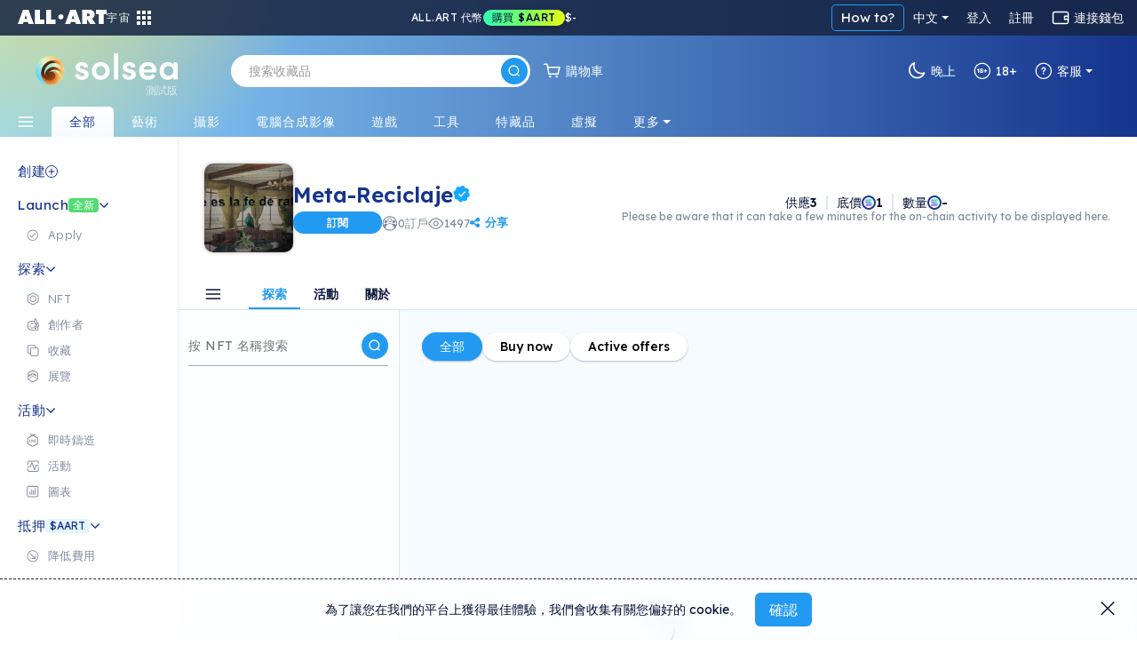

--- FILE ---
content_type: text/html; charset=utf-8
request_url: https://cn.solsea.io/c/61c104998e63fc373a8bff02
body_size: 111724
content:
<!DOCTYPE html>
<html lang="en" prefix="og: http://ogp.me/ns#">
  <head>
    <link href="/fonts/fonts.css" as="style" rel="preload"/>
		<title data-rh="true">Meta-Reciclaje  | SolSea</title>
		<link rel="icon" href="/favicon-96x96.ico">
		<link rel="mask-icon" href="/favicon-96x96.ico" />
		<link data-rh="true" rel="canonical" href=""/>

		<meta name="viewport" content="width=device-width, initial-scale=1.0, maximum-scale=1"/>
		<meta name="fragment" content="!" />
		<meta name="author" content="SolSea" />
		<meta name="msapplication-TileColor" content="#e37d3d" />
		<meta name="msapplication-TileImage" content="/mstile-150x150" />
		<meta name="theme-color" content="#ffffff" />
		<meta name="apple-mobile-web-app-status-bar" content="#ffffff" />

  	<link rel="canonnical" href="https://solsea.io/">
    <script async src="/bootstrap/js/bootstrap.bundle.min.js" ></script>
    <link rel="stylesheet" href="/bootstrap/css/bootstrap.min.css">
    <link rel="stylesheet" href="/font-awesome/fonts/fonts.css" type="text/css">
    <link rel="stylesheet" href="/font-awesome/fonts/brands.css" >
    <link rel="preconnect" href="https://fonts.googleapis.com">
    <link rel="preconnect" href="https://fonts.gstatic.com" crossorigin>
    <!--link href="https://fonts.googleapis.com/css2?family=Nunito+Sans:ital,wght@0,200;0,300;0,400;0,600;0,700;0,800;0,900;1,200;1,300;1,400;1,600;1,700;1,800;1,900&display=swap" rel="stylesheet"-->
    <link href="https://fonts.googleapis.com/css2?family=Lexend:wght@100;200;300;400;500;600;700;800;900&family=Manrope:wght@200;300;400;500;600;700;800&family=Open+Sans:ital,wght@0,300;0,400;0,500;0,600;0,700;0,800;1,300;1,400;1,500;1,600;1,700;1,800&display=swap" rel="stylesheet">
    <meta data-rh="true" name="description" content/><meta data-rh="true" property="og:title" content="Meta-Reciclaje  | SolSea"/><meta data-rh="true" property="og:site_name" content="SolSea"/><meta data-rh="true" property="og:type" content="website"/><meta data-rh="true" property="og:image" content="https://content.solsea.io/files/preview/1640039539798-472185604.jpg"/><meta data-rh="true" property="og:image:alt" content="SolSea"/><meta data-rh="true" property="og:url" content=""/><meta data-rh="true" property="og:description" content/><meta data-rh="true" property="twitter:card" content="summary_large_image"/><meta data-rh="true" property="twitter:title" content="Meta-Reciclaje  | SolSea"/><meta data-rh="true" property="twitter:image" content="https://content.solsea.io/files/preview/1640039539798-472185604.jpg"/><meta data-rh="true" property="twitter:description" content/><meta data-rh="true" name="robots" content="index,follow"/>
		<script id="__LOADABLE_REQUIRED_CHUNKS__" type="application/json">[]</script><script id="__LOADABLE_REQUIRED_CHUNKS___ext" type="application/json">{"namedChunks":[]}</script>
<script async data-chunk="main" src="/bootstrap.client.js"></script>
<script async data-chunk="main" src="/vendor.client.js"></script>
<script async data-chunk="main" src="/main.client.js"></script>
    <style id="css" type="text/css">{/*!
 *  Font Awesome 4.7.0 by @davegandy - http://fontawesome.io - @fontawesome
 *  License - http://fontawesome.io/license (Font: SIL OFL 1.1, CSS: MIT License)
 */@import"https://fonts.googleapis.com/css2?family=DM+Sans:wght@400;500;700&display=swap";@import"react-datepicker/dist/react-datepicker.css";}.light-theme{--survey-background:conic-gradient( from 205.58deg at 56.13% 100%, #eae9b0 -7.36deg, #e7e8b1 4.51deg, #caf9ef 78.44deg, #daf5eb 189.83deg, #e6f3ea 262.48deg, #eae9b0 352.64deg, #e7e8b1 364.51deg );--survey-weekly-text:rgba(21, 52, 141, 0.63);--survey-question:#15348d;--survey-link:#229af1;--survey-answers-background:rgba(255, 255, 255, 0.9);--survey-answers-border:#020f334d;--survey-answers:rgba(2, 15, 51, 0.7);--survey-percentage:#7ec1ef;--profile-img:#fff;--edit-profile-widget-background:#1a1f2e30;--launch-button-background:#fff;--launch-button-text:#229af1;--sidebar-aart-background:#e6f5fd;--sidebar-aart-text:#15348d;--sidebar-new-text:#fff;--trade-in-currency:#838c9f;--text-dark-blue:#091630;--text-gray:#676767;--text-blue:#15348d;--text-light-gray:#b5b9c4;--white-dark-gray:white;--dialect-header:linear-gradient( 90deg, rgba(46, 84, 162, 1) 0%, rgba(141, 193, 215, 1) 76% );--dialect-bubble:#f5f5f5;--background-color:#fff;--page-color:#f6fbff;--secondary-background-color:#f6fbff;--tertiary-background-color:#f0f0f0;--secondary-border-color:#ddd;--shadow-color:#04d3;--market-back:#eee;--market-border:#ddd;--market-hover:#fff;--tag-back:#fff;--tag-border:#ccc;--tag-hover:#f4f4f4;--tag-color:#26184f;--text-color:#020f33;--text-color-transparent:#020f3380;--text-active:#229af1;--text-white:#fff;--text-white-transparent:#ffffffe0;--text-headlines:#15348d;--secondary-text-color:#676767;--highlight-color:#4e14ff;--highlight-text:#ffffff;--border-color:#00000045;--border-dark-color:#091639dd;--light-border-color:#d4d9dd;--lighter-border-color:#f4f7fc;--price:#15348d;--teal:#44ffd7;--purple:#4e14ff;--blue:#14a8ff;--teal-lighten:#85ffe4;--invertable-black:#000000;--invertable-white:#ffffff;--purple-teal:#4e14ff;--blue-black:#14a8ff;--danger-color:#dc3545;--calender-month-font:#26184f;--calender-year-back:#26184f;--unverified-back:#bbb;--verified-font:#fff;--span-back:#727272;--h4-color:#26184f;--nft-coll-back:#fff;--traits-btn-back:#fff;--traits-btn-color:#15348d;--traits-hover-back:#f6fbff;--traits-hover-color:#000;--traits-selected-back:#cfebff;--traits-selected-color:#15348d;--trait-btn-back:#edf7ff;--trait-btn-color:#15348d;--trait-btn-border:#ded3ff;--selected-trait-back:#229af1;--selected-trait-text:#fff;--stats-container-back:#fff;--stats-container-border:#e7e1fd;--stats-container-color:#000;--li-border:#e7e1fd;--trait-label-span-color:#15348d;--select-border:1px solid rgb(221, 221, 221);--select-break-line:rgb(221, 221, 221);--select-color:rgb(37, 21, 82);--select-background:rgb(255, 255, 255);--select-background-multi:rgb(230, 230, 230);--select-border-secondary:1px solid rgb(221, 221, 221);--conect-wallet-btn-color:#fff;--p-color:#4e14ff;--dropdown-menu-back:#fff;--dropdown-menu-color:#403f83;--dropdown-a-back:#e9ecef;--dropdown-a-color:#1e2125;--profile-menu-color:#251552;--dropdown-item-color:#212529;--cookies-back:#ffffff9e;--cookie-border:#251552;--cookie-text:#251552;--creator-hover:#eee;--footer-back:-webkit-linear-gradient(-75deg, #1b1461 35%, #361b6b 80%);--footer-p-color:#fffa;--footer-h5:#fff;--footer-back:-webkit-linear-gradient(-75deg, #1b1461 35%, #361b6b 80%);--footer-p-color:#fffa;--footer-h5:#fff;--footer-background:linear-gradient(154deg, #294fa0, #94c5d3);--banner-box-shadow:#04d3;--language-select-color:#fff;--button-select:#fff;--button-select-a-color:#000;--button-select-a-hover-back:#e9ecef;--button-select-a-hover-color:#1e2125;--border-bottom-nft:#00000022;--border-nft:#14a8ff;--like-view-text:#fff;--like-view-icon:#ddd;--rank-text:#444;--rank-icon:#444;--list-button:#251552;--explore-filter-input-back:#fff;--explore-filter-input-border:#4e14ff;--explore-filter-serch-button-color:#4e14ff;--explore-filter-category-button-back:#fff;--explore-filters-category-span:#251552;--explore-filters-category-hover-back:#4e14ff;--sales-item-color:#fff;--buttons-popup-back:#edeff0;--buttons-popup-color:#1d71f3;--button-hover-back:#1d71f3;--newCollectionItem-info-title:#26184f;--newCollectionItem-info-description:#342a52;--newCollectionItem-info-vol:rgb(255, 255, 255);--newCollectionItem-info-price:rgb(255, 255, 255);--nav-bar-background:#ffffff;--navbar-search-border:#ddd;--navbar-search-back:#ffffff;--navbar-search-icon:#251552;--wallet-header-reload-back:#fafafa;--wallet-container-p-color:#000;--reload-button-span-color:#4e14ff;--disconnect-button-color:#333;--stats-wallet-header-p:#000;--cart-header:#e6f4fd;--collection-header-subscribe-btn:#f92a7b;--not-filled:#ff0000;--dashed-border:#dddddd;--above-footer:#dee4ef;--step-not-active:#f6fbff;--step-done:#091639;--step-in-progress:#229af1;--wallet-upper-section:#020f33;--wallet-filter-section:#ecf1f5;--wallet-content-section:#f5fafd;--search-active-border:#229af1;--search-border:#ccc;--search-icon-background:#229af1;--side-menu-active:#cfebff;--side-menu-text:#676767;--side-menu-active-text:#020f33;--primary-button:#229af1;--primary-button-text:#fff;--primary-button-hover:#50adf0;--transparent-button:transparent;--transparent-button-hover:#020f3320;--transparent-button-text:#020f33;--transparent-button-border:#020f33aa;--button-white:#fff;--button-white-text:#020f33;--button-white-border:#020f3350;--button-white-hover:#eee;--button-white-dark:#fff;--button-white-dark-icon:#020f33;--button-white-dark-text:#020f33;--button-white-dark-border:transparent;--button-white-dark-hover:#eee;--new-sidebar-back:#fff;--new-sidebar-text-color:#838c9f;--new-sidebar-header:#15348d;--new-above-the-fold-header:#e2f3ff;--new-above-the-fold-p:#838c9f;--new-secondary-background-color:#f7fbff;--new-navbar-gradient:radial-gradient( 28% 280% at 3% -130%, #ffe352 0%, rgba(255, 201, 97, 0) 100% ),linear-gradient(270deg, #15348d 0%, #90d7ff 99.99%);--new-hover:#fff;--new-sidebar-hover:#e6f5fd;--new-search-error-color:#444;--new-nft-title:#020f33;--new-page-wrap-shrink:#f6fbff;--new-footer-color:#091639;--new-dropdown-color:#fff;--new-collection-title:#091639;--new-traits-holder:#fdfeff;--new-traits-holder-border:#ddd;--new-neft-main-section:#eff7ff;--new-img-info-wrap:#ffff;--new-trait-holder:#e2f3ff;--new-trait-holder-border:transparent;--new-title-color:#091639;--new-section-title-color:#15348d;--new-views-color:#10052f;--new-views-secondary-color:#10052f80;--new-trait-holder-text:#15348d;--new-price-color:#15348d;--new-important-message-text:#838c9f;--new-light-button:#0001;--new-light-button-over:#0002;--new-above-footer:#15348d;--step-line:#ddd;--step-line-done:#10052f;--step-color:#10052f;--step-done-color:#fff;--previusButton:#000;--tooltip-color:#0a163920;--trash-bin-color:#ffffff;--trash-bin-hover:#ddd;--new-reg-background:#ecf7ff;--new-reg-main-background:#ffffff;--new-reg-input-background:#ffffff;--new-reg-input-color:#091639;--new-reg-color:#091639;--fee-disabled-button:#09163950;--verified:#14a8ff;--signature:#14a8ff;--nft-price:#15348d;--nft-row-border:#c6ccd6;--smallest-input-label:#020f3380;--unverified-background:#fce1001f;--unverified-border:#fce100;--unverified-text:#e5be02;--new-dropdown-color:#fff;--new-special-border:#dbe7f1;--transparent-white-button-hover:#0001;--new-share-btn:#229af1;--paging-background:#fff;--paging-background-hover:#f6f6f6;--new-image-background:#fffd;--dolar-text-color:#abacb1;--modal-header:#f6fbff;--nft-item-hover:#fff;--nft-item-hover-shadow:#0054;--nft-item-small-label:#0007;--nft-item-rarity:#fff;--wallet-cart-header:#cbe7fa;--wallet-cart-body:#eef8ff;--navbar-menu-text:#020f33;--navbar-menu-active:#229af1;--charts-down-back:#8d0000;--charts-down-text:#ff7c7c;--charts-up-back:#2e8170;--charts-up-text:#9bf9b0;--table-td-border:#0001;--invert-new-title:#fff;--gold-text:#fff;--link-text:#229af1;--scroll-bar:#00000005;--scroll-bar-thumb:#0001;--three-dots-color:#091639;--three-dots-background:#09163922;--three-dots-border:#09163933;--show-more-border:#0005;--discrete-shadow:#0070ff16;--shadow:#0003;--bid:#ff347f;--loader-back:linear-gradient(0deg, #cbe0ff, #ffdd9ede);--general-loader-back:#fffd;--disabled-button-text:#00000040;--disabled-button-back:#dddddd88;--default-profile-image:#0002;--darker-background:#8da6dd47;--category-border:#838c9f;--category-text:#838c9f;--category-back:transparent;--category-hover:transparent;--subcategory-border:#838c9f;--subcategory-text:#838c9f;--subcategory-back:transparent;--subcategory-hover:transparent;--pre-title:#15348da1;--solsea-back:linear-gradient(170deg, #9bdfff, #fdfde3);--modal-shadow:#0004;--placeholder-text:#0005;--viewing-room-back:#ffffff3b;--viewing-room-frame:#fff;--categories-navbar-active-back:linear-gradient(0deg, #f6fbff, white);--categories-navbar-active-text:#15348d;--categories-navbar-hover-back:#fff3;--categories-navbar-hover-text:#fff;--categories-navbar-active-hover-back:#fff;--categories-navbar-active-hover-text:#229af1;--coin-badge-fill:#322361;--coin-badge-text:#fff}.dark-theme{--survey-background:linear-gradient( 93.48deg, #4d8f74 -0.22%, #4c89a1 55.66%, #356094 99.61% );--survey-weekly-text:rgba(255, 255, 255, 0.7);--survey-question:#ffffff;--survey-link:#6cdce7;--survey-answers-background:rgba(255, 255, 255, 0.133);--survey-answers-border:#ffffff50;--survey-answers:#fff;--survey-percentage:#37BDE8;--profile-img:transparent;--edit-profile-widget-background:#1a1f2e;--launch-button-background:transparent;--launch-button-text:#fff;--sidebar-aart-background:#15348d;--sidebar-aart-text:#e6f5fd;--sidebar-new-text:#000;--trade-in-currency:#bcbec6;--text-dark-blue:white;--text-gray:#676767;--text-blue:#15348d;--text-light-gray:#b5b9c4;--white-dark-gray:#34364a;--dialect-header:linear-gradient( 105deg, rgba(6, 17, 46, 1) 0%, rgba(22, 82, 114, 1) 100% );--dialect-bubble:#05375e;--background-color:#1f212e;--page-color:#000;--secondary-background-color:#242634;--tertiary-background-color:#191b24;--shadow-color:#0003;--market-back:#eee;--market-border:#ddd;--market-hover:#fff;--tag-back:#fff;--tag-border:#ccc;--tag-hover:#f4f4f4;--tag-color:#26184f;--text-color:#bcbec6;--text-color-transparent:#bcbec680;--text-active:#229af1;--secondary-text-color:#999999;--text-white:#fff;--text-headlines:#fff;--highlight-color:#4e14ff;--highlight-text:#ffffff;--border-color:#fff3;--border-dark-color:#fff3;--light-border-color:#d4d9dd;--lighter-border-color:#222222;--teal:#44ffd7;--purple:#4e14ff;--blue:#14a8ff;--price:#156dab;--teal-lighten:#85ffe4;--invertable-black:#ffffff;--invertable-white:#000000;--purple-teal:#44ffd7;--blue-black:black;--danger-color:#dc3545;--calender-month-font:#f4f7fcbb;--calender-year-back:#f4f7fc;--unverified-back:#535658bb;--verified-font:#f4f7fcbb;--span-back:#f4f7fcbb;--h4-color:#f4f7fcbb;--nft-coll-back:#34364a;--traits-btn-back:#34364a;--traits-btn-color:#f4f7fc;--traits-hover-back:#45485c;--traits-hover-color:#f4f7fc;--traits-selected-back:#575b76;--traits-selected-color:#f4f7fc;--trait-btn-back:#34364a;--trait-btn-color:#f4f7fc;--trait-btn-border:#34364a;--selected-trait-back:#575b76;--selected-trait-text:#fff;--stats-container-back:#1f212e;--stats-container-border:#4b4d5b;--stats-container-color:#f4f7fc;--li-border:#4b4d5b;--trait-label-span-color:#f4f7fcbb;--conect-wallet-btn-color:#f4f7fcbb;--p-color:#f4f7fcbb;--dropdown-menu-back:#1f212e;--dropdown-menu-color:#403f83;--dropdown-border:#dddddd40;--dropdown-a-back:#28497c;--dropdown-a-color:#fff;--profile-menu-color:#f4f7fcbb;--dropdown-item-color:#f4f7fcbb;--dropdown-item-back:#1f212e;--select-border:1px solid #ddd;--select-break-line:rgba(221, 221, 221, 0.25);--select-color:rgba(244, 247, 252, 0.733);--select-background:rgb(31, 33, 46);--select-background-multi:rgb(230, 230, 230);--select-border-secondary:1px solid rgba(221, 221, 221, 0.25);--cookies-back:#1f212e87;--cookie-border:#f4f7fcbb;--cookie-text:#f4f7fcbb;--creator-hover:#1f212e;--footer-back:-webkit-linear-gradient(-75deg, #13141c 35%, #242634 80%);--footer-p-color:#f4f7fcbb;--footer-h5:#f4f7fcbb;--cookies-back:#1f212e87;--cookie-border:#f4f7fcbb;--cookie-text:#f4f7fcbb;--footer-back:-webkit-linear-gradient(-75deg, #13141c 35%, #242634 80%);--footer-p-color:#f4f7fcbb;--footer-h5:#f4f7fcbb;--footer-background:linear-gradient(170deg, #01132f, #074452);--banner-box-shadow:#0003;--language-select-color:#f4f7fcbb;--button-select:#0f172e;--button-select-a-color:#f4f7fcbb;--button-select-a-hover-back:#28497c;--button-select-a-hover-color:#f4f7fcbb;--button-select-border:#dddddd40;--like-view-text:#999999;--like-view-icon:#999999;--border-bottom-nft:#ddddee36;--border-nft:#127ab7;--list-button:#f4f7fcbb;--explore-filter-input-back:#1f212e;--explore-filter-input-border:#dddddd40;--explore-filter-input-color:#fff;--explore-filter-serch-button-color:#fff;--explore-filter-category-button-back:#34364a;--explore-filters-category-span:#f4f7fc;--explore-filters-category-hover-back:#525572;--explire-filters-icon:brightness(15.5);--sales-item-color:#34364a;--are-you-sure-color:white;--buttons-popup-back:#34364a;--buttons-popup-hover-color:#fff;--buttons-popup-color:#fff;--button-hover-back:#525572;--sale-history-arrow:brightness(3.5);--newCollectionItem-info-title:#bcbec6;--newCollectionItem-info-vol:#bcbec6;--newCollectionItem-info-price:#bcbec6;--navbar-search-back:#1f212e;--navbar-search-border:#dddddd40;--navbar-search-icon:#f4f7fcbb;--wallet-header-reload-back:#1f212e;--wallet-header-reaload-icon:grayscale(1) brightness(4.5);--wallet-container-p-color:#cccccc;--reload-button-span-color:#cccccc;--disconnect-button-color:#cccccc;--stats-wallet-header-p:#cccccc;--wallet-header-copy-icon:invert(1);--wallet-content-color:#020f33;--cart-header:#e6f4fd;--nav-bar-background:#1f212eaa;--dashed-border:#dddddd40;--not-filled:#ff0000aa;--collection-header-shadow:#0003;--collection-header-subscribe-btn:#1f212e;--above-footer:#1f212e;--step-not-active:#f6fbff;--step-done:#fff;--step-in-progress:#229af1;--wallet-upper-section:#010b25;--wallet-filter-section:#ecf1f5;--wallet-content-section:#272f45;--slider-arrow:invert(1);--search-active-border:#229af1;--search-border:#ccc;--search-icon-background:#229af1;--side-menu-active:#06426c;--side-menu-active-text:#fff;--primary-button:#229af1;--primary-button-text:#fff;--primary-button-hover:#50adf0;--transparent-button:transparent;--transparent-button-hover:#fff2;--transparent-button-text:#fffa;--transparent-button-border:#fff8;--button-white:#fff2;--button-white-text:#fff;--button-white-border:#ffffff50;--button-white-hover:#fff4;--button-white-dark:transparent;--button-white-dark-icon:#fff;--button-white-dark-text:#fff;--button-white-dark-border:#fff3;--button-white-dark-hover:#fff2;--new-sidebar-back:#010b25;--new-sidebar-text-color:#a4aaba;--new-sidebar-header:#6cdce7;--new-above-the-fold-header:#1b2747;--new-above-the-fold-p:#a4aaba;--new-secondary-background-color:#0f172e;--new-navbar-gradient:radial-gradient( 28% 280% at 3% -130%, #ffe352 0%, rgba(255, 201, 97, 0) 100% ),linear-gradient(270deg, #010b25 0%, #0a6fa7 99.99%);--new-hover:#182036;--new-sidebar-hover:#1b2747;--new-search-error-color:#ffffff;--new-nft-title:#fff;--new-page-wrap-shrink:#0f172e;--new-footer-color:#525b74;--new-dropdown-color:#010718;--new-collection-title:#bcbec6;--new-traits-holder:#0f172e;--new-traits-holder-border:#ddd;--new-svg-color:invert(1);--new-neft-main-section:#0f172e;--new-img-info-wrap:#222a40;--new-trait-holder:#0f172e;--new-trait-holder-border:#fff2;--new-title-color:#ffff;--new-section-title-color:#ffff;--new-views-color:#ffff;--new-views-secondary-color:#fff8;--new-trait-holder-text:#6cdce7;--new-price-color:#6cdce7;--new-important-message-text:#ffffff57;--new-light-button:#fff1;--new-light-button-over:#fff2;--new-above-footer:#15348d;--step-line:#dddddd40;--step-line-done:#fff;--step-color:#00000070;--step-done-color:#000;--previusButton:#fff;--tooltip-color:#bcbec6;--trash-bin-color:#ffffff70;--trash-bin-hover:#ddd;--new-reg-background:#091639;--new-reg-main-background:#1b2747;--new-reg-input-background:#ffffff20;--new-reg-input-color:#a4aaba;--new-reg-color:#a4aaba;--fee-disabled-button:#ffffff70;--verified:#14a8ff;--signature:#14a8ff;--nft-price:#3fddce;--nft-row-border:#444965;--smallest-input-label:#ffffff80;--unverified-background:#fce1001f;--unverified-border:#fce100;--unverified-text:#e5be02;--new-dropdown-color:#010718;--new-special-border:#dbe7f133;--transparent-white-button-hover:#fff1;--new-share-btn:#229af1;--paging-background:#fff2;--paging-background-hover:#fff3;--new-image-background:#fff1;--dolar-text-color:#6973a7;--modal-header:#2c3650;--nft-item-hover:#fff2;--nft-item-hover-shadow:#0008;--nft-item-small-label:#fff3;--nft-item-rarity:#0f172e;--wallet-cart-header:#064570;--wallet-cart-body:#042f53;--navbar-menu-text:#fff;--navbar-menu-active:#229af1;--charts-down-back:#8d0000;--charts-down-text:#ff7c7c;--charts-up-back:#2e8170;--charts-up-text:#9bf9b0;--table-td-border:#fff1;--invert-new-title:#091639;--gold-text:#091639;--link-text:#229af1;--scroll-bar:#fff1;--scroll-bar-thumb:#fff2;--three-dots-color:#fff;--three-dots-background:#fff2;--three-dots-border:#fff3;--show-more-border:#fff5;--discrete-shadow:#0006;--shadow:#000a;--bid:#ff347f;--loader-back:linear-gradient(0deg, #0f172e, #06416cd9);--general-loader-back:#000d;--disabled-button-text:#ffffff57;--disabled-button-back:#00000042;--default-profile-image:#fff2;--darker-background:#99aacf6e;--category-border:#838c9f;--category-text:#838c9f;--category-back:transparent;--category-hover:transparent;--subcategory-border:#838c9f;--subcategory-text:#838c9f;--subcategory-back:transparent;--subcategory-hover:transparent;--pre-title:#6cdce7b3;--solsea-back:linear-gradient(170deg, #000c20, #1d3964 46%, #357582 100%);--modal-shadow:#0008;--placeholder-text:#fff5;--viewing-room-back:#00000036;--viewing-room-frame:#000;--categories-navbar-active-back:linear-gradient(0deg, #0f172e, #010b25);--categories-navbar-active-text:#fff;--categories-navbar-hover-back:#0003;--categories-navbar-hover-text:#fff;--categories-navbar-active-hover-back:#010b25;--categories-navbar-active-hover-text:#229af1;--coin-badge-fill:#fff;--coin-badge-text:#322361}*{-webkit-box-sizing:border-box;box-sizing:border-box;margin:0;padding:0}img{width:100%;height:auto}html{scroll-behavior:unset!important}body{font-family:Lexend,Helvetica,Arial,sans-serif;font-size:14px;font-weight:400;line-height:26px;word-spacing:0}h1,h2,h3,h4,h5,h6{font-family:Lexend,Helvetica,Arial,sans-serif;color:var(--text-color);font-weight:600;margin-bottom:20px}a{text-decoration:none;color:var(--link-text)}p{color:#6f6885}th{color:#9fa4dd}span,td{font-family:Lexend,Helvetica,Arial,sans-serif;color:var(--text-color)}.d-flex{display:-ms-flexbox;display:flex}.title{margin:50px 0}li{list-style:none}ul{margin:0}.page-wrapper{padding-top:0;background-color:var(--new-secondary-background-color)}.page-wrap-shrink{width:calc(100% - 250px);position:relative;right:-250px;min-height:60vh;background:var(--new-page-wrap-shrink)}@media screen and (max-width:1536px){.page-wrap-shrink{width:calc(100% - 200px);right:-200px}}@media screen and (max-width:1200px){.page-wrap-shrink{width:calc(100% - 180px);right:-180px}}.page-wrap-shrink-content{width:calc(100% - 60px);position:relative;right:-60px;min-height:80vh;background:var(--new-page-wrap-shrink)}.page-wrap{min-height:60vh;background:var(--new-page-wrap-shrink)}.main-section{padding:70px calc(20px + 1vw);padding-bottom:100px}.main-section h1{margin-top:50px;margin-bottom:10px;font-weight:700;font-size:50px;text-align:center}.empty-header,.profile-banner{padding-top:60px;margin-bottom:30px}.profile-banner h1{color:#251552;letter-spacing:1px;margin-bottom:10px;font-weight:700;font-size:80px;text-align:center}.empty-header{-ms-flex-align:center;align-items:center;-ms-flex-pack:center;justify-content:center}.empty-header h1{margin-bottom:10px;font-weight:700;font-size:50px;text-align:center}.section-padding{padding:0;position:relative}.form-switch{margin-right:10px}.form-switch .form-check-input{cursor:pointer!important;margin-top:0;margin-right:8px;width:45px;height:25px}.tool-tip{border-radius:5px;letter-spacing:.5px;line-height:1.3em}@media screen and (max-width:576px){.tool-tip{width:200px}}.dark-tool-tip{background-color:#1f212e!important;border-radius:5px;letter-spacing:.5px;line-height:1.3em}@media screen and (max-width:576px){.dark-tool-tip{width:200px}}.banner{-ms-flex-align:center;align-items:center;-ms-flex-pack:center;justify-content:center;padding:20px;background:#fff;border-bottom:1px solid #ddd;margin-bottom:30px;width:100%;-ms-flex-direction:column;flex-direction:column;-webkit-transition:all .2s ease-in-out;transition:all .2s ease-in-out}.banner h1{font-size:30px;font-weight:500;letter-spacing:4px;text-transform:uppercase;margin-bottom:10px}.banner p{font-size:14px;font-weight:300;letter-spacing:2px;margin-bottom:0;line-height:1em}.banner-lower-margin{margin-bottom:0;-ms-flex-align:center;align-items:center;-ms-flex-pack:center;justify-content:center;width:100%;background-color:#fff;padding:20px 0}.banner-lower-margin h1{font-weight:600;font-size:30px;color:#15348d;text-align:center;text-transform:uppercase;margin-bottom:0;line-height:1em;letter-spacing:3px;white-space:nowrap}.collection-section{width:100%;-ms-flex-wrap:wrap;flex-wrap:wrap;-ms-flex-direction:column;flex-direction:column;-ms-flex-pack:justify;justify-content:space-between;background-size:cover;padding:0}@media screen and (max-width:576px){.collection-section{-ms-flex-pack:center;justify-content:center}}.title-above{display:-ms-flexbox;display:flex;-ms-flex-pack:start;justify-content:flex-start;margin:30px 0}@media screen and (max-width:1200px){.title-above{-ms-flex-pack:center;justify-content:center;margin:20px 0}}.title-above h2{font-size:30px;font-weight:700;margin-bottom:0}.connect-wallet-text h4{color:var(--text-color)}.label-text-colors h3,.label-text-colors label{color:var(--text-color)}.nft-global{display:-ms-flexbox;display:flex;-ms-flex-wrap:wrap;flex-wrap:wrap;width:100%;-ms-flex-direction:row;flex-direction:row;-ms-flex-pack:left;justify-content:left}@media screen and (max-width:576px){.nft-global{-ms-flex-pack:center;justify-content:center}}.nft-wrapper{width:calc(100% / var(--nfts-per-row) - var(--nfts-total-margin));margin-left:calc(var(--nfts-total-margin)/ 2);margin-right:calc(var(--nfts-total-margin)/ 2);margin-bottom:calc(var(--nfts-total-margin)/ 2)}.live-mint{-webkit-animation:slidein .5s forwards;animation:slidein .5s forwards}@-webkit-keyframes slidein{from{height:0;-webkit-transform:scale(0);transform:scale(0);opacity:0}to{height:var(--h);-webkit-transform:scale(1);transform:scale(1);opacity:1}}@keyframes slidein{from{height:0;-webkit-transform:scale(0);transform:scale(0);opacity:0}to{height:var(--h);-webkit-transform:scale(1);transform:scale(1);opacity:1}}.nft-wrapper-collection-page{width:calc(100% / var(--nfts-in-collection-per-row) - var(--nfts-in-collection-total-margin));margin-left:calc(var(--nfts-in-collection-total-margin)/ 2);margin-right:calc(var(--nfts-in-collection-total-margin)/ 2);margin-bottom:calc(var(--nfts-in-collection-total-margin)/ 2)}.nft-wrapper-exhibition-page{width:calc(100% / var(--nfts-in-exhibition-per-row) - var(--nfts-in-exhibition-total-margin));margin-left:calc(var(--nfts-in-exhibition-total-margin)/ 2);margin-right:calc(var(--nfts-in-exhibition-total-margin)/ 2);margin-bottom:calc(var(--nfts-in-exhibition-total-margin)/ 2)}.nft-loader::after{content:" ";position:absolute;width:100%;height:100%;top:0;left:0;background:var(--general-loader-back);border-radius:6px}.dropdown-menu{border:1px solid var(--button-select-border)!important;-webkit-box-shadow:0 10px 20px rgba(0,17,85,.2);box-shadow:0 10px 20px rgba(0,17,85,.2)}#unity-container.unity-desktop{overflow:hidden}.general-loader::after{content:" ";position:absolute;width:100%;height:100%;top:0;left:0;background:var(--general-loader-back);-webkit-backdrop-filter:blur(2px);backdrop-filter:blur(2px);border-radius:5px;padding:20px}.nft-grid{display:-ms-flexbox;display:flex;-ms-flex-wrap:wrap;flex-wrap:wrap;width:100%;-ms-flex-direction:column;flex-direction:column;-ms-flex-pack:start;justify-content:flex-start}@media screen and (max-width:576px){.nft-grid{-ms-flex-pack:center;justify-content:center}}.sales-nft-global{display:-ms-flexbox;display:flex;-ms-flex-direction:row;flex-direction:row;-ms-flex-wrap:wrap;flex-wrap:wrap;-ms-flex-pack:left;justify-content:left;grid-gap:20px 14px;gap:20px 14px}@media screen and (max-width:1536px){.sales-nft-global{-ms-flex-pack:center;justify-content:center}}@media screen and (max-width:1200px){.sales-nft-global{grid-gap:10px 15px;gap:10px 15px}}@media screen and (max-width:576px){.sales-nft-global{-ms-flex-pack:center;justify-content:center}}@media screen and (max-width:480px){.sales-nft-global{grid-gap:10px 5px;gap:10px 5px}}.center-loader{top:20%!important}.mobile-center-loader{position:fixed!important}.active-button{background:#437dee!important;color:#fff!important;font-weight:700!important;border:1px solid #437dee!important}.active-button span{color:#fff!important}.form-input{background-color:var(--background-color);color:var(--text-color);-webkit-box-shadow:0 2px 5px rgba(0,0,0,.0666666667);box-shadow:0 2px 5px rgba(0,0,0,.0666666667)}.form-input:focus{background-color:var(--background-color);color:var(--text-color);-webkit-box-shadow:0 2px 5px rgba(0,0,0,.1333333333);box-shadow:0 2px 5px rgba(0,0,0,.1333333333)}.active-class{background:var(--primary-button)!important;color:var(--primary-button-text)!important}.active-class:hover{background:var(--primary-button-hover)!important}.active-button-class{background:#000!important}.currency-radius{border-radius:50px}.default-item .nft-buttons-wrap{visibility:hidden}@media screen and (max-width:768px){.default-item .nft-buttons-wrap{display:none}}.default-item:hover .nft-buttons-wrap{visibility:visible}.global-header{padding:30px 47px 20px;background-color:var(--new-hover);display:-ms-flexbox;display:flex;-ms-flex-direction:column;flex-direction:column;width:100%;grid-gap:10px;gap:10px}@media screen and (max-width:576px){.global-header{padding:20px;grid-gap:8px;gap:8px}}.global-header h1{font-weight:600;font-size:30px;color:var(--new-sidebar-header);text-transform:unset!important;margin-bottom:0;line-height:1em}@media screen and (max-width:768px){.global-header h1{font-size:25px}}@media screen and (max-width:576px){.global-header h1{font-size:20px;padding-left:0}}.global-header p{font-weight:400;font-size:16px;color:var(--text-color-transparent);margin:0;display:-ms-flexbox;display:flex;line-height:1.2em}@media screen and (max-width:768px){.global-header p{font-size:13px}}.creator-wrapper{width:calc(100% / var(--creator-per-row) - var(--creator-per-total-margin));margin-left:calc(var(--creator-per-total-margin)/ 2);margin-right:calc(var(--creator-per-total-margin)/ 2);margin-bottom:calc(var(--creator-per-total-margin)/ 2)}.collection-wrapper{width:calc(100% / var(--collections-per-row) - var(--collections-total-margin));margin-left:calc(var(--collections-total-margin)/ 2);margin-right:calc(var(--collections-total-margin)/ 2);margin-bottom:calc(var(--collections-total-margin)/ 2)}.sales-wrapper{width:calc(100% / var(--sales-per-row) - var(--sales-total-margin));margin-left:calc(var(--sales-total-margin)/ 2);margin-right:calc(var(--sales-total-margin)/ 2);margin-bottom:calc(var(--sales-total-margin)/ 2)}.infinite-loader{height:100px;width:100%;position:relative}.no-nfts{margin:0 auto;display:-ms-flexbox;display:flex;height:300px;-ms-flex-pack:center;justify-content:center;-ms-flex-align:center;align-items:center;font-size:24px}.cursor-pointer{cursor:pointer}.flex-1{-ms-flex:1;flex:1}.empty-square svg{stroke:var(--border-color);background:var(--new-hover)}.dollar,.percentage-green,.percentage-red{line-height:1em}.percentage-red{color:var(--charts-down-text);background:var(--charts-down-back);padding:5px 10px;border-radius:5px;line-height:1em;font-size:12px;font-weight:400}.percentage-green{color:var(--charts-up-text);background:var(--charts-up-back);padding:5px 10px;border-radius:5px;line-height:1em;font-size:12px;font-weight:400}.rnc__base .rnc__notification-container--top-right{right:50px;top:50px}@media(max-width:320px){.rnc__base .rnc__notification{width:255px!important}}.rnc__base .rnc__notification .rnc__notification-item{border-radius:10px;margin-bottom:15px;-webkit-box-shadow:0 10px 15px rgba(0,0,0,.5333333333);box-shadow:0 10px 15px rgba(0,0,0,.5333333333)}.rnc__base .rnc__notification-item--warning{border:2px solid #ffbe00;background:linear-gradient(45deg,#e1ae00,rgba(179,91,0,.5019607843));-webkit-backdrop-filter:blur(6px);backdrop-filter:blur(6px)}.rnc__base .rnc__notification-item--warning .rnc__notification-close-mark{background:#ffbe00}.rnc__base .rnc__notification-item--danger{border:2px solid #e10053;background:linear-gradient(45deg,#b10041,rgba(179,0,165,.5019607843));-webkit-backdrop-filter:blur(6px);backdrop-filter:blur(6px)}.rnc__base .rnc__notification-item--danger .rnc__rnc__notification-close-mark{background:#e10053}.rnc__base .rnc__notification-item--success{border:2px solid #00e1a1;background:linear-gradient(45deg,#00b180,rgba(0,162,179,.5019607843));-webkit-backdrop-filter:blur(6px);backdrop-filter:blur(6px)}.rnc__base .rnc__notification-item--success .rnc__notification-close-mark{background:#00e1a1}.rnc__base .rnc__notification-item--info{border:2px solid #009ae1;background:linear-gradient(45deg,#0070b1,rgba(0,96,179,.5019607843));-webkit-backdrop-filter:blur(6px);backdrop-filter:blur(6px)}.rnc__base .rnc__notification-item--info .rnc__notification-close-mark{background:#009ae1}.rnc__base .rnc__notification-item--default{border:2px solid #efefef;background:linear-gradient(45deg,#a5aac7,rgba(100,164,219,.5019607843));-webkit-backdrop-filter:blur(6px);backdrop-filter:blur(6px)}.rnc__base .rnc__notification-item--default .rnc__notification-close-mark{background:#efefef}.rnc__base .rnc__notification__timer-filler{background-color:rgba(255,255,255,.4)}.rnc__base .rnc__notification-content .rnc__notification-title{color:#fff;font-weight:600;font-size:16px;margin-top:5px;margin-bottom:5px}.overflow-hidden{overflow:hidden}.no-display{display:none!important}.main-button{background-color:var(--primary-button);text-align:center;color:var(--primary-button-text);border-radius:6px;outline:0;font-weight:500;text-decoration:none;padding:8px 20px;font-size:16px;border:1px solid transparent;cursor:pointer;white-space:nowrap;-webkit-transition:background-color .2s ease-in-out;transition:background-color .2s ease-in-out}.main-button:hover{background-color:var(--primary-button-hover)}.teal-button{cursor:pointer;border:none;padding:10px 15px;border-radius:5px;font-weight:500;background-color:var(--teal);color:#000;letter-spacing:1px;font-size:16px;-webkit-transition:background-color .2s ease-in-out;transition:background-color .2s ease-in-out}.teal-button:hover{background-color:var(--teal-lighten)}.white-button{background-color:var(--button-white);text-align:center;color:var(--button-white-text);border-radius:6px;outline:0;font-weight:500;text-decoration:none;padding:8px 20px;font-size:16px;border:1px solid var(--button-white-border);cursor:pointer;white-space:nowrap;-webkit-transition:background-color .2s ease-in-out;transition:background-color .2s ease-in-out}.white-button:hover{background-color:var(--button-white-hover)}.transparent-button{background-color:rgba(0,0,0,0);text-align:center;color:var(--transparent-button-text);border-radius:6px;outline:0;font-weight:500;text-decoration:none;padding:8px 20px;font-size:16px;border:1px solid var(--transparent-button-border);cursor:pointer;white-space:nowrap;-webkit-transition:background-color .2s ease-in-out;transition:background-color .2s ease-in-out}.transparent-button:hover{background-color:var(--transparent-button-hover)}.close-button{font-size:16px;font-weight:700;line-height:1;color:var(--text-color);cursor:pointer;border:none;padding:5px;border-radius:5px;background-color:rgba(0,0,0,0)}.close-button:hover{background:var(--transparent-white-button-hover)}.nft-button{cursor:pointer;border:1px solid #ccc;border-radius:4px;width:50%;padding:5px;color:#444;background:#eee}.nft-button:hover{background:#000;color:#fff;border:1px solid #000}.market-button{background-color:var(--market-back);border:1px solid var(--market-border);color:var(--text-color);border-radius:6px;font-size:14px;font-weight:600;letter-spacing:.5px;padding:3px 20px;white-space:nowrap}.market-button:hover{background-color:var(--market-hover);color:var(--text-color)}.cart-button{-webkit-box-sizing:border-box;box-sizing:border-box;display:-ms-flexbox;display:flex;-ms-flex-direction:column;flex-direction:column;-ms-flex-align:center;align-items:center;-ms-flex-pack:center;justify-content:center;color:#fff;font-size:18px;line-height:18px;font-weight:400;font-family:Lexend;background-color:var(--primary-button);border-radius:6px;cursor:pointer;outline:0;border:none;padding:17px 80px}.cart-button:hover{background-color:var(--primary-button-hover)}.transparent-button{border:.5px solid var(--text-dark-blue);border-radius:5px;background-color:rgba(0,0,0,0);color:var(--text-dark-blue)}.blue-button{background-color:var(--primary-button);text-align:center;color:var(--primary-button-text);border-radius:5px;outline:0;font-weight:500;text-decoration:none;padding:8px 40px;font-size:16px;border:none;cursor:pointer;white-space:nowrap;-webkit-transition:background-color .2s ease-in-out;transition:background-color .2s ease-in-out}.blue-button:hover{background-color:var(--primary-button-hover)}.dark-blue-button{background:var(--text-blue);border-radius:5px;border:none;color:#fff}.trash-button{padding:10px 10px;border:none;border-radius:5px;background-color:rgba(0,0,0,0);font-weight:700;font-size:20px;display:-ms-flexbox;display:flex;-ms-flex-align:center;align-items:center}.trash-button:hover{background:#eee;color:red}.disabled-button{border-radius:6px;border:0;color:var(--disabled-button-text);font-weight:600;letter-spacing:.5px;font-size:14px;display:-ms-flexbox;display:flex;-ms-flex-align:center;align-items:center;-ms-flex-pack:center;justify-content:center;padding:10px 20px;background-color:var(--disabled-button-back)}.disabled-button:hover{background-color:var(--disabled-button-back)}.nft-buttons-wrap{width:100%;display:-ms-flexbox;display:flex;-ms-flex-wrap:wrap;flex-wrap:wrap;-ms-flex-pack:center;justify-content:center;grid-gap:5px;gap:5px;padding:0 7px 7px;margin-top:-7px;margin-bottom:10px}.nft-buttons-wrap button{-ms-flex:1;flex:1;font-size:14px;padding:8px 0;line-height:1}.nft-buttons-column{-ms-flex-direction:column;flex-direction:column;width:120px;-ms-flex-align:center;align-items:center;padding:0;grid-gap:2px;gap:2px}.nft-buttons-column button{width:100%}.buy-aart-button{display:-ms-flexbox;display:flex;-ms-flex-align:center;align-items:center;background:linear-gradient(93.2deg,#2fffb1 -.19%,#71ff6a 47.37%,#e2fd17 97.39%);-webkit-box-shadow:0 4px 8px rgba(0,0,0,.25);box-shadow:0 4px 8px rgba(0,0,0,.25);border-radius:14px;color:#020f33;font-weight:500;padding:0 10px;border:0;letter-spacing:.5px;font-size:12px}.buy-aart-button svg{font-size:16px;margin-right:5px}.form-border .field-set{outline:0}.form-border .field-set label{font-weight:500}.form-border .field-set input{border:solid 1px rgba(0,0,0,.2);padding:8px;margin-bottom:20px;height:auto;-webkit-box-shadow:none;box-shadow:none}.form-border .field-set input:focus{-webkit-box-shadow:0 0 2px 1px rgba(0,0,0,.3);box-shadow:0 0 2px 1px rgba(0,0,0,.3)}.form-border span{color:var(--text-color)}.input-wrap{position:relative;margin-bottom:16px}.input-wrap.input-error .styled-input{border-color:var(--danger-color)}.input-wrap .styled-input-error{position:absolute;bottom:-22px;left:0;color:var(--danger-color);font-size:12px}.styled-input{display:-ms-flexbox;display:flex;-ms-flex-align:center;align-items:center;border:2px solid var(--light-border-color);border-radius:6px;padding:8px 16px}.styled-input span{border-left:1px solid var(--light-border-color);color:var(--text-color);padding:8px 0 8px 16px;font-size:16px;font-weight:700}.styled-input input{border:none;padding:0;-webkit-box-shadow:none;box-shadow:none;background-color:rgba(0,0,0,0);color:var(--text-color);-ms-flex:1;flex:1}.styled-input input::-webkit-input-placeholder{color:var(--text-color)}.styled-input input::-moz-placeholder{color:var(--text-color)}.styled-input input:-ms-input-placeholder{color:var(--text-color)}.styled-input input::-ms-input-placeholder{color:var(--text-color)}.styled-input input::placeholder{color:var(--text-color)}.styled-input input:focus,.styled-input input:hover{outline:0;-webkit-box-shadow:none;box-shadow:none;background-color:rgba(0,0,0,0)}.styled-input img{border-left:1px solid var(--light-border-color);width:50px;padding:4px 0 4px 16px}.styled-input input::-webkit-inner-spin-button,.styled-input input::-webkit-outer-spin-button{-webkit-appearance:none;margin:0}.styled-input input[type=number]{-moz-appearance:textfield}.search-input,.search-input-collection{display:-ms-flexbox;display:flex;width:100%;-ms-flex-pack:end;justify-content:flex-end;border-radius:50px}.search-input input,.search-input-collection input{-ms-flex:1;flex:1;width:100%;outline:0;border:none;overflow:hidden;text-overflow:ellipsis}.search-input input:active,.search-input input:focus,.search-input-collection input:active,.search-input-collection input:focus{border:none}.search-input svg,.search-input-collection svg{border-radius:50px;width:30px;height:30px;background:#229af1;color:#fff;padding:7px;cursor:pointer;-webkit-animation:my_spinner .5s linear;animation:my_spinner .5s linear}@media screen and (max-width:576px){.search-input svg,.search-input-collection svg{width:28px;height:28px}}.search-input-collection{-ms-flex-pack:center!important;justify-content:center!important}.global-search-input{-webkit-transition:.2s ease-in-out;transition:.2s ease-in-out;background-color:#fff;padding:3px 3px 3px 20px;width:100%;-webkit-transition-property:-webkit-box-shadow;transition-property:-webkit-box-shadow;transition-property:box-shadow;transition-property:box-shadow,-webkit-box-shadow;-webkit-transition-duration:.2s;transition-duration:.2s;-webkit-transition-timing-function:ease;transition-timing-function:ease}.global-search-input input{-webkit-transition:0s;transition:0s;-webkit-transition-delay:.1s;transition-delay:.1s}.global-search-input input::-webkit-input-placeholder{visibility:visible}.global-search-input input::-moz-placeholder{visibility:visible}.global-search-input input:-ms-input-placeholder{visibility:visible}.global-search-input input::-ms-input-placeholder{visibility:visible}.global-search-input input::placeholder{visibility:visible}.global-search-input:hover{-webkit-box-shadow:0 3px 8px rgba(0,0,0,.2);box-shadow:0 3px 8px rgba(0,0,0,.2)}@media screen and (max-width:576px){.global-search-input:hover{-webkit-box-shadow:unset;box-shadow:unset}}.global-search-input input{background-color:rgba(0,0,0,0)}.global-search-input input::-webkit-input-placeholder{color:rgba(0,0,0,.4);font-weight:400;font-size:14px}.global-search-input input::-moz-placeholder{color:rgba(0,0,0,.4);font-weight:400;font-size:14px}.global-search-input input:-ms-input-placeholder{color:rgba(0,0,0,.4);font-weight:400;font-size:14px}.global-search-input input::-ms-input-placeholder{color:rgba(0,0,0,.4);font-weight:400;font-size:14px}.global-search-input input::placeholder{color:rgba(0,0,0,.4);font-weight:400;font-size:14px}@media screen and (max-width:992px){.global-search-input{-webkit-transition:none;transition:none;transition:none;background-color:rgba(0,0,0,0);padding:0}.global-search-input input::-webkit-input-placeholder{visibility:hidden}.global-search-input input::-moz-placeholder{visibility:hidden}.global-search-input input:-ms-input-placeholder{visibility:hidden}.global-search-input input::-ms-input-placeholder{visibility:hidden}.global-search-input input::placeholder{visibility:hidden}.global-search-input.input-active{-webkit-transition:.2s ease-in-out;transition:.2s ease-in-out;background-color:#fff;padding:3px 3px 3px 20px}.global-search-input.input-active input{-webkit-transition:0s;transition:0s;-webkit-transition-delay:.1s;transition-delay:.1s}.global-search-input.input-active input::-webkit-input-placeholder{visibility:visible}.global-search-input.input-active input::-moz-placeholder{visibility:visible}.global-search-input.input-active input:-ms-input-placeholder{visibility:visible}.global-search-input.input-active input::-ms-input-placeholder{visibility:visible}.global-search-input.input-active input::placeholder{visibility:visible}.global-search-input.input-active input{width:100%;-ms-flex:1;flex:1}.global-search-input input{width:0;-ms-flex:0;flex:0}}@media screen and (max-width:768px){.global-search-input{-webkit-transition:.2s ease-in-out;transition:.2s ease-in-out;background-color:#fff;padding:3px 3px 3px 20px}.global-search-input input{-webkit-transition:0s;transition:0s;-webkit-transition-delay:.1s;transition-delay:.1s}.global-search-input input::-webkit-input-placeholder{visibility:visible}.global-search-input input::-moz-placeholder{visibility:visible}.global-search-input input:-ms-input-placeholder{visibility:visible}.global-search-input input::-ms-input-placeholder{visibility:visible}.global-search-input input::placeholder{visibility:visible}.global-search-input input{width:100%;-ms-flex:1;flex:1}}@media screen and (max-width:576px){.global-search-input{-webkit-transition:none;transition:none;background-color:rgba(0,0,0,0);padding:0}.global-search-input input::-webkit-input-placeholder{visibility:hidden}.global-search-input input::-moz-placeholder{visibility:hidden}.global-search-input input:-ms-input-placeholder{visibility:hidden}.global-search-input input::-ms-input-placeholder{visibility:hidden}.global-search-input input::placeholder{visibility:hidden}.global-search-input.input-active{-webkit-transition:.2s ease-in-out;transition:.2s ease-in-out;background-color:#fff;padding:3px 3px 3px 20px}.global-search-input.input-active input{-webkit-transition:0s;transition:0s;-webkit-transition-delay:.1s;transition-delay:.1s}.global-search-input.input-active input::-webkit-input-placeholder{visibility:visible}.global-search-input.input-active input::-moz-placeholder{visibility:visible}.global-search-input.input-active input:-ms-input-placeholder{visibility:visible}.global-search-input.input-active input::-ms-input-placeholder{visibility:visible}.global-search-input.input-active input::placeholder{visibility:visible}.global-search-input.input-active input{width:100%;-ms-flex:1;flex:1}.global-search-input input{width:0;-ms-flex:0;flex:0}}.explore-search-input{border:none;border-radius:0;padding:0;background-color:rgba(0,0,0,0);padding-bottom:7px;border-bottom:1px solid #a4aaba;width:500px}@media screen and (max-width:576px){.explore-search-input{padding-bottom:4px}}.explore-search-input input{background-color:rgba(0,0,0,0);font-style:normal;font-weight:400;font-size:16px;line-height:20px;letter-spacing:.03em;color:var(--text-color)}@media screen and (max-width:576px){.explore-search-input input{font-size:12px}}@-webkit-keyframes my_spinner{50%{-webkit-transform:rotate(180deg) scale(.5);transform:rotate(180deg) scale(.5)}100%{-webkit-transform:rotate(360deg) scale(1);transform:rotate(360deg) scale(1)}}@keyframes my_spinner{50%{-webkit-transform:rotate(180deg) scale(.5);transform:rotate(180deg) scale(.5)}100%{-webkit-transform:rotate(360deg) scale(1);transform:rotate(360deg) scale(1)}}.react-datepicker__month-read-view--down-arrow,.react-datepicker__month-year-read-view--down-arrow,.react-datepicker__navigation-icon::before,.react-datepicker__year-read-view--down-arrow{border-color:#ccc;border-style:solid;border-width:3px 3px 0 0;content:"";display:block;height:9px;position:absolute;top:6px;width:9px}.react-datepicker-popper[data-placement^=bottom] .react-datepicker__triangle,.react-datepicker-popper[data-placement^=top] .react-datepicker__triangle{margin-left:-4px;position:absolute;width:0}.react-datepicker-popper[data-placement^=bottom] .react-datepicker__triangle::after,.react-datepicker-popper[data-placement^=bottom] .react-datepicker__triangle::before,.react-datepicker-popper[data-placement^=top] .react-datepicker__triangle::after,.react-datepicker-popper[data-placement^=top] .react-datepicker__triangle::before{-webkit-box-sizing:content-box;box-sizing:content-box;position:absolute;border:8px solid transparent;height:0;width:1px;content:"";z-index:-1;border-width:8px;left:-8px}.react-datepicker-popper[data-placement^=bottom] .react-datepicker__triangle::before,.react-datepicker-popper[data-placement^=top] .react-datepicker__triangle::before{border-bottom-color:#aeaeae}.react-datepicker-popper[data-placement^=bottom] .react-datepicker__triangle{top:0;margin-top:-8px}.react-datepicker-popper[data-placement^=bottom] .react-datepicker__triangle::after,.react-datepicker-popper[data-placement^=bottom] .react-datepicker__triangle::before{border-top:none;border-bottom-color:#f0f0f0}.react-datepicker-popper[data-placement^=bottom] .react-datepicker__triangle::after{top:0}.react-datepicker-popper[data-placement^=bottom] .react-datepicker__triangle::before{top:-1px;border-bottom-color:#aeaeae}.react-datepicker-popper[data-placement^=top] .react-datepicker__triangle{bottom:0;margin-bottom:-8px}.react-datepicker-popper[data-placement^=top] .react-datepicker__triangle::after,.react-datepicker-popper[data-placement^=top] .react-datepicker__triangle::before{border-bottom:none;border-top-color:#fff}.react-datepicker-popper[data-placement^=top] .react-datepicker__triangle::after{bottom:0}.react-datepicker-popper[data-placement^=top] .react-datepicker__triangle::before{bottom:-1px;border-top-color:#aeaeae}.react-datepicker-wrapper{display:inline-block;padding:0;border:0;width:100%}.react-datepicker{font-family:"Helvetica Neue",helvetica,arial,sans-serif;font-size:.8rem;background-color:#fff;color:#000;border:1px solid #aeaeae;border-radius:.3rem;display:inline-block;position:relative}.react-datepicker--time-only .react-datepicker__triangle{left:35px}.react-datepicker--time-only .react-datepicker__time-container{border-left:0}.react-datepicker--time-only .react-datepicker__time,.react-datepicker--time-only .react-datepicker__time-box{border-bottom-left-radius:.3rem;border-bottom-right-radius:.3rem}.react-datepicker__triangle{position:absolute;left:50px}.react-datepicker-popper{z-index:1}.react-datepicker-popper[data-placement^=bottom]{padding-top:10px}.react-datepicker-popper[data-placement=bottom-end] .react-datepicker__triangle,.react-datepicker-popper[data-placement=top-end] .react-datepicker__triangle{left:auto;right:50px}.react-datepicker-popper[data-placement^=top]{padding-bottom:10px}.react-datepicker-popper[data-placement^=right]{padding-left:8px}.react-datepicker-popper[data-placement^=right] .react-datepicker__triangle{left:auto;right:42px}.react-datepicker-popper[data-placement^=left]{padding-right:8px}.react-datepicker-popper[data-placement^=left] .react-datepicker__triangle{left:42px;right:auto}.react-datepicker__header{text-align:center;background-color:#f0f0f0;border-bottom:1px solid #aeaeae;border-top-left-radius:.3rem;padding:8px 0;position:relative}.react-datepicker__header--time{padding-bottom:8px;padding-left:5px;padding-right:5px}.react-datepicker__header--time:not(.react-datepicker__header--time--only){border-top-left-radius:0}.react-datepicker__header:not(.react-datepicker__header--has-time-select){border-top-right-radius:.3rem}.react-datepicker__month-dropdown-container--scroll,.react-datepicker__month-dropdown-container--select,.react-datepicker__month-year-dropdown-container--scroll,.react-datepicker__month-year-dropdown-container--select,.react-datepicker__year-dropdown-container--scroll,.react-datepicker__year-dropdown-container--select{display:inline-block;margin:0 2px}.react-datepicker-time__header,.react-datepicker-year-header,.react-datepicker__current-month{margin-top:0;color:#000;font-weight:700;font-size:.944rem}.react-datepicker-time__header{text-overflow:ellipsis;white-space:nowrap;overflow:hidden}.react-datepicker__navigation{-ms-flex-align:center;align-items:center;background:0 0;display:-ms-flexbox;display:flex;-ms-flex-pack:center;justify-content:center;text-align:center;cursor:pointer;position:absolute;top:2px;padding:0;border:none;z-index:1;height:32px;width:32px;text-indent:-999em;overflow:hidden}.react-datepicker__navigation--previous{left:2px}.react-datepicker__navigation--next{right:2px}.react-datepicker__navigation--next--with-time:not(.react-datepicker__navigation--next--with-today-button){right:85px}.react-datepicker__navigation--years{position:relative;top:0;display:block;margin-left:auto;margin-right:auto}.react-datepicker__navigation--years-previous{top:4px}.react-datepicker__navigation--years-upcoming{top:-4px}.react-datepicker__navigation:hover ::before{border-color:#a6a6a6}.react-datepicker__navigation-icon{position:relative;top:-1px;font-size:20px;width:0}.react-datepicker__navigation-icon--next{left:-2px}.react-datepicker__navigation-icon--next::before{-webkit-transform:rotate(45deg);transform:rotate(45deg);left:-7px}.react-datepicker__navigation-icon--previous{right:-2px}.react-datepicker__navigation-icon--previous::before{-webkit-transform:rotate(225deg);transform:rotate(225deg);right:-7px}.react-datepicker__month-container{float:left}.react-datepicker__year{margin:.4rem;text-align:center}.react-datepicker__year-wrapper{display:-ms-flexbox;display:flex;-ms-flex-wrap:wrap;flex-wrap:wrap;max-width:180px}.react-datepicker__year .react-datepicker__year-text{display:inline-block;width:4rem;margin:2px}.react-datepicker__month{margin:.4rem;text-align:center}.react-datepicker__month .react-datepicker__month-text,.react-datepicker__month .react-datepicker__quarter-text{display:inline-block;width:4rem;margin:2px}.react-datepicker__input-time-container{clear:both;width:100%;float:left;margin:5px 0 10px 15px;text-align:left}.react-datepicker__input-time-container .react-datepicker-time__caption{display:inline-block}.react-datepicker__input-time-container .react-datepicker-time__input-container{display:inline-block}.react-datepicker__input-time-container .react-datepicker-time__input-container .react-datepicker-time__input{display:inline-block;margin-left:10px}.react-datepicker__input-time-container .react-datepicker-time__input-container .react-datepicker-time__input input{width:auto;width:100%;border-radius:5px}.react-datepicker__input-time-container .react-datepicker-time__input-container .react-datepicker-time__input input[type=time]::-webkit-inner-spin-button,.react-datepicker__input-time-container .react-datepicker-time__input-container .react-datepicker-time__input input[type=time]::-webkit-outer-spin-button{-webkit-appearance:none;margin:0}.react-datepicker__input-time-container .react-datepicker-time__input-container .react-datepicker-time__input input[type=time]{-moz-appearance:textfield}.react-datepicker__input-time-container .react-datepicker-time__input-container .react-datepicker-time__delimiter{margin-left:5px;display:inline-block}.react-datepicker__time-container{float:right;border-left:1px solid #aeaeae;width:85px}.react-datepicker__time-container--with-today-button{display:inline;border:1px solid #aeaeae;border-radius:.3rem;position:absolute;right:-72px;top:0}.react-datepicker__time-container .react-datepicker__time{position:relative;background:#fff;border-bottom-right-radius:.3rem}.react-datepicker__time-container .react-datepicker__time .react-datepicker__time-box{width:85px;overflow-x:hidden;margin:0 auto;text-align:center;border-bottom-right-radius:.3rem}.react-datepicker__time-container .react-datepicker__time .react-datepicker__time-box ul.react-datepicker__time-list{list-style:none;margin:0;height:calc(195px + .85rem);overflow-y:scroll;padding-right:0;padding-left:0;width:100%;-webkit-box-sizing:content-box;box-sizing:content-box}.react-datepicker__time-container .react-datepicker__time .react-datepicker__time-box ul.react-datepicker__time-list li.react-datepicker__time-list-item{height:30px;padding:5px 10px;white-space:nowrap}.react-datepicker__time-container .react-datepicker__time .react-datepicker__time-box ul.react-datepicker__time-list li.react-datepicker__time-list-item:hover{cursor:pointer;background-color:#f0f0f0}.react-datepicker__time-container .react-datepicker__time .react-datepicker__time-box ul.react-datepicker__time-list li.react-datepicker__time-list-item--selected{background-color:#216ba5;color:#fff;font-weight:700}.react-datepicker__time-container .react-datepicker__time .react-datepicker__time-box ul.react-datepicker__time-list li.react-datepicker__time-list-item--selected:hover{background-color:#216ba5}.react-datepicker__time-container .react-datepicker__time .react-datepicker__time-box ul.react-datepicker__time-list li.react-datepicker__time-list-item--disabled{color:#ccc}.react-datepicker__time-container .react-datepicker__time .react-datepicker__time-box ul.react-datepicker__time-list li.react-datepicker__time-list-item--disabled:hover{cursor:default;background-color:rgba(0,0,0,0)}.react-datepicker__week-number{color:#ccc;display:inline-block;width:1.7rem;line-height:1.7rem;text-align:center;margin:.166rem}.react-datepicker__week-number.react-datepicker__week-number--clickable{cursor:pointer}.react-datepicker__week-number.react-datepicker__week-number--clickable:hover{border-radius:.3rem;background-color:#f0f0f0}.react-datepicker__day-names,.react-datepicker__week{white-space:nowrap}.react-datepicker__day-names{margin-bottom:-8px}.react-datepicker__day,.react-datepicker__day-name,.react-datepicker__time-name{color:#000;display:inline-block;width:1.7rem;line-height:1.7rem;text-align:center;margin:.166rem}.react-datepicker__month--in-range,.react-datepicker__month--in-selecting-range,.react-datepicker__month--selected,.react-datepicker__quarter--in-range,.react-datepicker__quarter--in-selecting-range,.react-datepicker__quarter--selected{border-radius:.3rem;background-color:#216ba5;color:#fff}.react-datepicker__month--in-range:hover,.react-datepicker__month--in-selecting-range:hover,.react-datepicker__month--selected:hover,.react-datepicker__quarter--in-range:hover,.react-datepicker__quarter--in-selecting-range:hover,.react-datepicker__quarter--selected:hover{background-color:#1d5d90}.react-datepicker__month--disabled,.react-datepicker__quarter--disabled{color:#ccc;pointer-events:none}.react-datepicker__month--disabled:hover,.react-datepicker__quarter--disabled:hover{cursor:default;background-color:rgba(0,0,0,0)}.react-datepicker__day,.react-datepicker__month-text,.react-datepicker__quarter-text,.react-datepicker__year-text{cursor:pointer}.react-datepicker__day:hover,.react-datepicker__month-text:hover,.react-datepicker__quarter-text:hover,.react-datepicker__year-text:hover{border-radius:.3rem;background-color:#f0f0f0}.react-datepicker__day--today,.react-datepicker__month-text--today,.react-datepicker__quarter-text--today,.react-datepicker__year-text--today{font-weight:700}.react-datepicker__day--highlighted,.react-datepicker__month-text--highlighted,.react-datepicker__quarter-text--highlighted,.react-datepicker__year-text--highlighted{border-radius:.3rem;background-color:#3dcc4a;color:#fff}.react-datepicker__day--highlighted:hover,.react-datepicker__month-text--highlighted:hover,.react-datepicker__quarter-text--highlighted:hover,.react-datepicker__year-text--highlighted:hover{background-color:#32be3f}.react-datepicker__day--highlighted-custom-1,.react-datepicker__month-text--highlighted-custom-1,.react-datepicker__quarter-text--highlighted-custom-1,.react-datepicker__year-text--highlighted-custom-1{color:#f0f}.react-datepicker__day--highlighted-custom-2,.react-datepicker__month-text--highlighted-custom-2,.react-datepicker__quarter-text--highlighted-custom-2,.react-datepicker__year-text--highlighted-custom-2{color:green}.react-datepicker__day--in-range,.react-datepicker__day--in-selecting-range,.react-datepicker__day--selected,.react-datepicker__month-text--in-range,.react-datepicker__month-text--in-selecting-range,.react-datepicker__month-text--selected,.react-datepicker__quarter-text--in-range,.react-datepicker__quarter-text--in-selecting-range,.react-datepicker__quarter-text--selected,.react-datepicker__year-text--in-range,.react-datepicker__year-text--in-selecting-range,.react-datepicker__year-text--selected{border-radius:.3rem;background-color:#216ba5;color:#fff}.react-datepicker__day--in-range:hover,.react-datepicker__day--in-selecting-range:hover,.react-datepicker__day--selected:hover,.react-datepicker__month-text--in-range:hover,.react-datepicker__month-text--in-selecting-range:hover,.react-datepicker__month-text--selected:hover,.react-datepicker__quarter-text--in-range:hover,.react-datepicker__quarter-text--in-selecting-range:hover,.react-datepicker__quarter-text--selected:hover,.react-datepicker__year-text--in-range:hover,.react-datepicker__year-text--in-selecting-range:hover,.react-datepicker__year-text--selected:hover{background-color:#1d5d90}.react-datepicker__day--keyboard-selected,.react-datepicker__month-text--keyboard-selected,.react-datepicker__quarter-text--keyboard-selected,.react-datepicker__year-text--keyboard-selected{border-radius:.3rem;background-color:#2a87d0;color:#fff}.react-datepicker__day--keyboard-selected:hover,.react-datepicker__month-text--keyboard-selected:hover,.react-datepicker__quarter-text--keyboard-selected:hover,.react-datepicker__year-text--keyboard-selected:hover{background-color:#1d5d90}.react-datepicker__day--in-selecting-range:not(.react-datepicker__day--in-range,.react-datepicker__month-text--in-range,.react-datepicker__quarter-text--in-range,.react-datepicker__year-text--in-range),.react-datepicker__month-text--in-selecting-range:not(.react-datepicker__day--in-range,.react-datepicker__month-text--in-range,.react-datepicker__quarter-text--in-range,.react-datepicker__year-text--in-range),.react-datepicker__quarter-text--in-selecting-range:not(.react-datepicker__day--in-range,.react-datepicker__month-text--in-range,.react-datepicker__quarter-text--in-range,.react-datepicker__year-text--in-range),.react-datepicker__year-text--in-selecting-range:not(.react-datepicker__day--in-range,.react-datepicker__month-text--in-range,.react-datepicker__quarter-text--in-range,.react-datepicker__year-text--in-range){background-color:rgba(33,107,165,.5)}.react-datepicker__month--selecting-range .react-datepicker__day--in-range:not(.react-datepicker__day--in-selecting-range,.react-datepicker__month-text--in-selecting-range,.react-datepicker__quarter-text--in-selecting-range,.react-datepicker__year-text--in-selecting-range),.react-datepicker__month--selecting-range .react-datepicker__month-text--in-range:not(.react-datepicker__day--in-selecting-range,.react-datepicker__month-text--in-selecting-range,.react-datepicker__quarter-text--in-selecting-range,.react-datepicker__year-text--in-selecting-range),.react-datepicker__month--selecting-range .react-datepicker__quarter-text--in-range:not(.react-datepicker__day--in-selecting-range,.react-datepicker__month-text--in-selecting-range,.react-datepicker__quarter-text--in-selecting-range,.react-datepicker__year-text--in-selecting-range),.react-datepicker__month--selecting-range .react-datepicker__year-text--in-range:not(.react-datepicker__day--in-selecting-range,.react-datepicker__month-text--in-selecting-range,.react-datepicker__quarter-text--in-selecting-range,.react-datepicker__year-text--in-selecting-range){background-color:#f0f0f0;color:#000}.react-datepicker__day--disabled,.react-datepicker__month-text--disabled,.react-datepicker__quarter-text--disabled,.react-datepicker__year-text--disabled{cursor:default;color:#ccc}.react-datepicker__day--disabled:hover,.react-datepicker__month-text--disabled:hover,.react-datepicker__quarter-text--disabled:hover,.react-datepicker__year-text--disabled:hover{background-color:rgba(0,0,0,0)}.react-datepicker__month-text.react-datepicker__month--in-range:hover,.react-datepicker__month-text.react-datepicker__month--selected:hover,.react-datepicker__month-text.react-datepicker__quarter--in-range:hover,.react-datepicker__month-text.react-datepicker__quarter--selected:hover,.react-datepicker__quarter-text.react-datepicker__month--in-range:hover,.react-datepicker__quarter-text.react-datepicker__month--selected:hover,.react-datepicker__quarter-text.react-datepicker__quarter--in-range:hover,.react-datepicker__quarter-text.react-datepicker__quarter--selected:hover{background-color:#216ba5}.react-datepicker__month-text:hover,.react-datepicker__quarter-text:hover{background-color:#f0f0f0}.react-datepicker__input-container{position:relative;display:inline-block;width:100%}.react-datepicker__input-container input{width:100%;border-radius:5px}.react-datepicker__input-container input:focus{-webkit-box-shadow:0 0 2px 1px rgba(0,0,0,.3);box-shadow:0 0 2px 1px rgba(0,0,0,.3)}.react-datepicker__month-read-view,.react-datepicker__month-year-read-view,.react-datepicker__year-read-view{border:1px solid transparent;border-radius:.3rem;position:relative}.react-datepicker__month-read-view:hover,.react-datepicker__month-year-read-view:hover,.react-datepicker__year-read-view:hover{cursor:pointer}.react-datepicker__month-read-view:hover .react-datepicker__month-read-view--down-arrow,.react-datepicker__month-read-view:hover .react-datepicker__year-read-view--down-arrow,.react-datepicker__month-year-read-view:hover .react-datepicker__month-read-view--down-arrow,.react-datepicker__month-year-read-view:hover .react-datepicker__year-read-view--down-arrow,.react-datepicker__year-read-view:hover .react-datepicker__month-read-view--down-arrow,.react-datepicker__year-read-view:hover .react-datepicker__year-read-view--down-arrow{border-top-color:#b3b3b3}.react-datepicker__month-read-view--down-arrow,.react-datepicker__month-year-read-view--down-arrow,.react-datepicker__year-read-view--down-arrow{-webkit-transform:rotate(135deg);transform:rotate(135deg);right:-16px;top:0}.react-datepicker__month-dropdown,.react-datepicker__month-year-dropdown,.react-datepicker__year-dropdown{background-color:#f0f0f0;position:absolute;width:50%;left:25%;top:30px;z-index:1;text-align:center;border-radius:.3rem;border:1px solid #aeaeae}.react-datepicker__month-dropdown:hover,.react-datepicker__month-year-dropdown:hover,.react-datepicker__year-dropdown:hover{cursor:pointer}.react-datepicker__month-dropdown--scrollable,.react-datepicker__month-year-dropdown--scrollable,.react-datepicker__year-dropdown--scrollable{height:150px;overflow-y:scroll}.react-datepicker__month-option,.react-datepicker__month-year-option,.react-datepicker__year-option{line-height:20px;width:100%;display:block;margin-left:auto;margin-right:auto}.react-datepicker__month-option:first-of-type,.react-datepicker__month-year-option:first-of-type,.react-datepicker__year-option:first-of-type{border-top-left-radius:.3rem;border-top-right-radius:.3rem}.react-datepicker__month-option:last-of-type,.react-datepicker__month-year-option:last-of-type,.react-datepicker__year-option:last-of-type{-webkit-user-select:none;-moz-user-select:none;-ms-user-select:none;user-select:none;border-bottom-left-radius:.3rem;border-bottom-right-radius:.3rem}.react-datepicker__month-option:hover,.react-datepicker__month-year-option:hover,.react-datepicker__year-option:hover{background-color:#ccc}.react-datepicker__month-option:hover .react-datepicker__navigation--years-upcoming,.react-datepicker__month-year-option:hover .react-datepicker__navigation--years-upcoming,.react-datepicker__year-option:hover .react-datepicker__navigation--years-upcoming{border-bottom-color:#b3b3b3}.react-datepicker__month-option:hover .react-datepicker__navigation--years-previous,.react-datepicker__month-year-option:hover .react-datepicker__navigation--years-previous,.react-datepicker__year-option:hover .react-datepicker__navigation--years-previous{border-top-color:#b3b3b3}.react-datepicker__month-option--selected,.react-datepicker__month-year-option--selected,.react-datepicker__year-option--selected{position:absolute;left:15px}.react-datepicker__close-icon{cursor:pointer;background-color:rgba(0,0,0,0);border:0;outline:0;padding:0 6px 0 0;position:absolute;top:0;right:0;height:100%;display:table-cell;vertical-align:middle}.react-datepicker__close-icon::after{cursor:pointer;background-color:#216ba5;color:#fff;border-radius:50%;height:16px;width:16px;padding:2px;font-size:12px;line-height:1;text-align:center;display:table-cell;vertical-align:middle;content:"×"}.react-datepicker__today-button{background:#f0f0f0;border-top:1px solid #aeaeae;cursor:pointer;text-align:center;font-weight:700;padding:5px 0;clear:left}.react-datepicker__portal{position:fixed;width:100vw;height:100vh;background-color:rgba(0,0,0,.8);left:0;top:0;-ms-flex-pack:center;justify-content:center;-ms-flex-align:center;align-items:center;display:-ms-flexbox;display:flex;z-index:2147483647}.react-datepicker__portal .react-datepicker__day,.react-datepicker__portal .react-datepicker__day-name,.react-datepicker__portal .react-datepicker__time-name{width:3rem;line-height:3rem}@media(max-width:400px),(max-height:550px){.react-datepicker__portal .react-datepicker__day,.react-datepicker__portal .react-datepicker__day-name,.react-datepicker__portal .react-datepicker__time-name{width:2rem;line-height:2rem}}.react-datepicker__portal .react-datepicker-time__header,.react-datepicker__portal .react-datepicker__current-month{font-size:1.44rem}.dark,.dark-category-button,.dark-explore-switch,.dark-feature-box,.dark-lighter,.dark-lighter-more,.dark-lighter-more-input,.dark-nft-info-container,.dark-nft-page,.dark-search,.dark-search-collection,.dark-search-creator,.dark-wallet-switch{-webkit-transition:all .5s ease-in-out!important;transition:all .5s ease-in-out!important}.dark-category-button::-webkit-input-placeholder,.dark-explore-switch::-webkit-input-placeholder,.dark-feature-box::-webkit-input-placeholder,.dark-lighter-more-input::-webkit-input-placeholder,.dark-lighter-more::-webkit-input-placeholder,.dark-lighter::-webkit-input-placeholder,.dark-nft-info-container::-webkit-input-placeholder,.dark-nft-page::-webkit-input-placeholder,.dark-search-collection::-webkit-input-placeholder,.dark-search-creator::-webkit-input-placeholder,.dark-search::-webkit-input-placeholder,.dark-wallet-switch::-webkit-input-placeholder,.dark::-webkit-input-placeholder{color:rgba(244,247,252,.7333333333)!important;-webkit-transition:all .5s ease-in-out;transition:all .5s ease-in-out}.dark-category-button::-moz-placeholder,.dark-explore-switch::-moz-placeholder,.dark-feature-box::-moz-placeholder,.dark-lighter-more-input::-moz-placeholder,.dark-lighter-more::-moz-placeholder,.dark-lighter::-moz-placeholder,.dark-nft-info-container::-moz-placeholder,.dark-nft-page::-moz-placeholder,.dark-search-collection::-moz-placeholder,.dark-search-creator::-moz-placeholder,.dark-search::-moz-placeholder,.dark-wallet-switch::-moz-placeholder,.dark::-moz-placeholder{color:rgba(244,247,252,.7333333333)!important;-moz-transition:all .5s ease-in-out;transition:all .5s ease-in-out}.dark-category-button:-ms-input-placeholder,.dark-explore-switch:-ms-input-placeholder,.dark-feature-box:-ms-input-placeholder,.dark-lighter-more-input:-ms-input-placeholder,.dark-lighter-more:-ms-input-placeholder,.dark-lighter:-ms-input-placeholder,.dark-nft-info-container:-ms-input-placeholder,.dark-nft-page:-ms-input-placeholder,.dark-search-collection:-ms-input-placeholder,.dark-search-creator:-ms-input-placeholder,.dark-search:-ms-input-placeholder,.dark-wallet-switch:-ms-input-placeholder,.dark:-ms-input-placeholder{color:rgba(244,247,252,.7333333333)!important;-ms-transition:all .5s ease-in-out;transition:all .5s ease-in-out}.dark-category-button::-ms-input-placeholder,.dark-explore-switch::-ms-input-placeholder,.dark-feature-box::-ms-input-placeholder,.dark-lighter-more-input::-ms-input-placeholder,.dark-lighter-more::-ms-input-placeholder,.dark-lighter::-ms-input-placeholder,.dark-nft-info-container::-ms-input-placeholder,.dark-nft-page::-ms-input-placeholder,.dark-search-collection::-ms-input-placeholder,.dark-search-creator::-ms-input-placeholder,.dark-search::-ms-input-placeholder,.dark-wallet-switch::-ms-input-placeholder,.dark::-ms-input-placeholder{color:rgba(244,247,252,.7333333333)!important;-ms-transition:all .5s ease-in-out;transition:all .5s ease-in-out}.dark h1,.dark h2,.dark h3,.dark h4,.dark h5,.dark label,.dark p,.dark-category-button h1,.dark-category-button h2,.dark-category-button h3,.dark-category-button h4,.dark-category-button h5,.dark-category-button label,.dark-category-button p,.dark-category-button::placeholder,.dark-explore-switch h1,.dark-explore-switch h2,.dark-explore-switch h3,.dark-explore-switch h4,.dark-explore-switch h5,.dark-explore-switch label,.dark-explore-switch p,.dark-explore-switch::placeholder,.dark-feature-box h1,.dark-feature-box h2,.dark-feature-box h3,.dark-feature-box h4,.dark-feature-box h5,.dark-feature-box label,.dark-feature-box p,.dark-feature-box::placeholder,.dark-lighter h1,.dark-lighter h2,.dark-lighter h3,.dark-lighter h4,.dark-lighter h5,.dark-lighter label,.dark-lighter p,.dark-lighter-more h1,.dark-lighter-more h2,.dark-lighter-more h3,.dark-lighter-more h4,.dark-lighter-more h5,.dark-lighter-more label,.dark-lighter-more p,.dark-lighter-more-input h1,.dark-lighter-more-input h2,.dark-lighter-more-input h3,.dark-lighter-more-input h4,.dark-lighter-more-input h5,.dark-lighter-more-input label,.dark-lighter-more-input p,.dark-lighter-more-input::placeholder,.dark-lighter-more::placeholder,.dark-lighter::placeholder,.dark-nft-info-container h1,.dark-nft-info-container h2,.dark-nft-info-container h3,.dark-nft-info-container h4,.dark-nft-info-container h5,.dark-nft-info-container label,.dark-nft-info-container p,.dark-nft-info-container::placeholder,.dark-nft-page h1,.dark-nft-page h2,.dark-nft-page h3,.dark-nft-page h4,.dark-nft-page h5,.dark-nft-page label,.dark-nft-page p,.dark-nft-page::placeholder,.dark-search h1,.dark-search h2,.dark-search h3,.dark-search h4,.dark-search h5,.dark-search label,.dark-search p,.dark-search-collection h1,.dark-search-collection h2,.dark-search-collection h3,.dark-search-collection h4,.dark-search-collection h5,.dark-search-collection label,.dark-search-collection p,.dark-search-collection::placeholder,.dark-search-creator h1,.dark-search-creator h2,.dark-search-creator h3,.dark-search-creator h4,.dark-search-creator h5,.dark-search-creator label,.dark-search-creator p,.dark-search-creator::placeholder,.dark-search::placeholder,.dark-wallet-switch h1,.dark-wallet-switch h2,.dark-wallet-switch h3,.dark-wallet-switch h4,.dark-wallet-switch h5,.dark-wallet-switch label,.dark-wallet-switch p,.dark-wallet-switch::placeholder,.dark::placeholder{color:rgba(244,247,252,.7333333333)!important;-webkit-transition:all .5s ease-in-out;transition:all .5s ease-in-out}.light,.light-white{-webkit-transition:background-color .5s ease-in-out;transition:background-color .5s ease-in-out}.light-white{background-color:#fff!important}.light-not-allowed{background-color:#ddd!important}.light-font{color:rgba(244,247,252,.7333333333)!important}.light-font-color{color:#251552!important}.light-wallet-switch{background-color:#f0f0f0!important}.light-explore-nft{background-color:#f4f7fc!important;-webkit-transition:all .5s ease-in-out!important;transition:all .5s ease-in-out!important}.light-explore-nft:hover{background:#fff!important;-webkit-transform:translateY(-5px);transform:translateY(-5px)}.dark{background-color:#1f212e!important}.dark-lighter{background-color:#242634!important;-webkit-box-shadow:0 9px 9px rgba(0,0,0,.2)!important;box-shadow:0 9px 9px rgba(0,0,0,.2)!important}.dark-divided-section{background-color:#242634!important;border:solid 1px rgba(221,221,221,.2509803922)!important;-webkit-box-shadow:3px 5px 15px rgba(0,0,0,.2)!important;box-shadow:3px 5px 15px rgba(0,0,0,.2)!important}.dark-collection-tag-holder{background-color:#242634!important;border:solid 1px rgba(221,221,221,.2509803922)!important}.dark-lighter-more{background-color:#242634!important;color:rgba(244,247,252,.7333333333)!important;border:dashed 3px rgba(221,221,221,.2509803922)!important}.dark-lighter-more-like{background-color:#1f212e!important}.dark-lighter-yellow{background-color:#1f212e!important;color:#fa0!important}.dark-lighter-yellow p{color:#fa0!important}.dark-trait-background p{color:#251552!important}.dark-trait-background .dark-trait-value{color:rgba(244,247,252,.7333333333)!important;border-bottom-right-radius:5px!important;border-bottom-left-radius:5px!important;background-color:#2b2d38!important}.dark-letter-font{color:#251552!important}.dark-letter-font span{color:#251552!important}.dark-box-shadow{-webkit-box-shadow:0 10px 20px rgba(0,0,0,.2)!important;box-shadow:0 10px 20px rgba(0,0,0,.2)!important}.dark-wallet-switch{background-color:#242634!important}.dark-wallet-switch span{width:0;height:2px;-webkit-transition:width .3s ease;transition:width .3s ease;background-color:#fff!important;position:absolute;bottom:0;left:0}.dark-wallet-switch h6{color:rgba(244,247,252,.7333333333)!important}.dark-explore-switch-selected{background-color:#f4f7fc!important}.dark-explore-switch-selected .dark-underline{display:none}.dark-explore-switch-selected h6{color:#1f212e!important}.dark-explore-switch:hover .dark-underline{width:100%}.dark-explore-switch h6{color:rgba(244,247,252,.7333333333)}.dark-underline{width:0;height:2px;-webkit-transition:width .3s ease;transition:width .3s ease;background-color:#f4f7fc;position:absolute;bottom:0;left:0}.dark-lighter-checkbox{background-color:#34364a!important;color:#f4f7fc!important;cursor:pointer!important}.dark-lighter-checkbox:checked{background-color:#437dee!important}.dark-lighter-more-input{background-color:#242634!important;border:solid 1px rgba(221,221,221,.2509803922)!important;color:rgba(244,247,252,.7333333333)!important}.dark-input-not-allowed{background-color:#1c1e2a!important;border:solid 1px rgba(221,221,221,.2509803922)!important;color:rgba(244,247,252,.7333333333)!important}.dark-category-button{background-color:#34364a!important}.dark-category-button span{color:#f4f7fc!important}.dark-category-button:hover{background-color:#525572!important;-webkit-transform:translateY(-5px);transform:translateY(-5px)}.dark-search{background-color:#1f212e!important;border:solid 1px rgba(221,221,221,.2509803922)!important;color:#fff!important}.dark-search-creator{background-color:#1f212e!important;border:solid 1px rgba(221,221,221,.2509803922)!important;color:#fff!important}.dark-search-collection{background-color:#1f212e!important;border:solid 1px rgba(221,221,221,.2509803922)!important;color:#fff!important}.dark-red .p{color:red!important}.dark-feature-box{background-color:#34364a!important;-webkit-box-shadow:3px 5px 15px rgba(0,0,0,.2)!important;box-shadow:3px 5px 15px rgba(0,0,0,.2)!important}.dark-feature-box a{color:#458cf5}.dark-nft-item{background-color:#34364a!important;-webkit-box-shadow:3px 5px 15px rgba(0,0,0,.2)!important;box-shadow:3px 5px 15px rgba(0,0,0,.2)!important}.dark-nft-item h4,.dark-nft-item h6{color:#f4f7fc}.dark-nft-border-bottom{border-bottom:2px solid rgba(221,221,238,.2117647059)!important}.dark-verified-badge-color{color:#127ab7!important}.dark-poster-container{-webkit-box-shadow:3px 5px 15px rgba(0,0,0,.2)!important;box-shadow:3px 5px 15px rgba(0,0,0,.2)!important}.dark-nft-list{background-color:#34364a!important;color:rgba(244,247,252,.7333333333)!important;border:2px solid rgba(244,247,252,.7333333333)!important}.dark-lighter-edit-collection{background-color:#242634!important;border:solid 2px rgba(221,221,221,.2509803922)!important;color:rgba(244,247,252,.7333333333)!important}.dark-mode-page-button{background-color:#1f212e!important;color:rgba(244,247,252,.7333333333)!important;border:1px solid #757679!important}.dark-mode-page-button-selected{color:rgba(244,247,252,.7333333333)!important;border:1px solid #757679!important;-webkit-transition:all .5s ease-in-out!important;transition:all .5s ease-in-out!important}.dark-page-table-header span{color:rgba(244,247,252,.7333333333)!important;-webkit-transition:all .5s ease-in-out!important;transition:all .5s ease-in-out!important}.dark-table-body tr:nth-child(even){-webkit-transition:all .5s ease-in-out!important;transition:all .5s ease-in-out!important;background:#1f212e!important}.dark-table-body tr:nth-child(even) a,.dark-table-body tr:nth-child(even) td{color:rgba(244,247,252,.7333333333)!important}.dark-table-body tr:nth-child(odd){-webkit-transition:all .5s ease-in-out!important;transition:all .5s ease-in-out!important;background:#242634!important}.dark-table-body tr:nth-child(odd) a,.dark-table-body tr:nth-child(odd) td{color:rgba(244,247,252,.7333333333)!important}.dark-user-collection-item{background-color:#34364a!important;-webkit-box-shadow:3px 5px 15px rgba(0,0,0,.2)!important;box-shadow:3px 5px 15px rgba(0,0,0,.2)!important;-webkit-transition:all .5s ease-in-out!important;transition:all .5s ease-in-out!important}.dark-user-collection-item h4{color:rgba(244,247,252,.7333333333)!important}.dark-user-collection-item span{color:#251552!important}.dark-user-collection-item h6{color:#47c6dd!important}.dark-nft-page{background-color:#1f212e!important}.dark-nft-page a,.dark-nft-page button,.dark-nft-page span{color:#f4f7fc!important}.dark-nft-price{border-bottom:2px solid rgba(221,221,238,.2117647059)!important}.dark-nft-price span{color:#18b3cc!important}.dark-nft-info-container{background-color:#242634!important;-webkit-box-shadow:3px 5px 15px rgba(0,0,0,.2)!important;box-shadow:3px 5px 15px rgba(0,0,0,.2)!important}.dark-nft-info-container h6{color:#f4f7fc!important;-webkit-transition:all .5s ease-in-out!important;transition:all .5s ease-in-out!important}.dark-rarity{background-color:#1f212e!important;color:rgba(244,247,252,.7333333333)!important}.transparent{background-color:rgba(0,0,0,0)!important}.dark-volume-info-holder{background-color:#34364a!important}.dark-volume-info-holder span{color:#f4f7fc!important}.dark-mode-upcoming-collections-line{background:-webkit-linear-gradient(180deg,#9a58c3 15%,#4156f6,#48dbd9 79%)!important}.dark-fresh{background-color:#34364a!important;-webkit-transition:all .5s ease-in;transition:all .5s ease-in;-webkit-box-shadow:0 10px 20px rgba(0,0,0,.2)!important;box-shadow:0 10px 20px rgba(0,0,0,.2)!important}.dark-fresh span{color:rgba(244,247,252,.7333333333)!important}.fa{display:inline-block;font:normal normal normal 14px/1 FontAwesome;font-size:inherit;text-rendering:auto;-webkit-font-smoothing:antialiased;-moz-osx-font-smoothing:grayscale}.fa-lg{font-size:4em,3;line-height:3em,4;vertical-align:-15%}.fa-2x{font-size:2em}.fa-3x{font-size:3em}.fa-4x{font-size:4em}.fa-5x{font-size:5em}.fa-fw{width:18em,14;text-align:center}.fa-ul{padding-left:0;margin-left:30em,14;list-style-type:none}.fa-ul>li{position:relative}.fa-li{position:absolute;left:-30em,14;width:30em,14;top:2em,14;text-align:center}.fa-li.fa-lg{left:-30em,144em,14}.fa-border{padding:.2em .25em .15em;border:solid .08em #eee;border-radius:.1em}.fa-pull-left{float:left}.fa-pull-right{float:right}.fa.fa-pull-left{margin-right:.3em}.fa.fa-pull-right{margin-left:.3em}.pull-right{float:right}.pull-left{float:left}.fa.pull-left{margin-right:.3em}.fa.pull-right{margin-left:.3em}.fa-spin{-webkit-animation:fa-spin 2s infinite linear;animation:fa-spin 2s infinite linear}.fa-pulse{-webkit-animation:fa-spin 1s infinite steps(8);animation:fa-spin 1s infinite steps(8)}@-webkit-keyframes fa-spin__Layout_2RYRK{0%{-webkit-transform:rotate(0);transform:rotate(0)}100%{-webkit-transform:rotate(359deg);transform:rotate(359deg)}}@keyframes fa-spin__Layout_2RYRK{0%{-webkit-transform:rotate(0);transform:rotate(0)}100%{-webkit-transform:rotate(359deg);transform:rotate(359deg)}}.fa-rotate-90{-webkit-transform:rotate(90deg);transform:rotate(90deg)}.fa-rotate-180{-webkit-transform:rotate(180deg);transform:rotate(180deg)}.fa-rotate-270{-webkit-transform:rotate(270deg);transform:rotate(270deg)}.fa-flip-horizontal{-webkit-transform:scale(-1,1);transform:scale(-1,1)}.fa-flip-vertical{-webkit-transform:scale(1,-1);transform:scale(1,-1)}:root .fa-flip-horizontal,:root .fa-flip-vertical,:root .fa-rotate-180,:root .fa-rotate-270,:root .fa-rotate-90{-webkit-filter:none;filter:none}.fa-stack{position:relative;display:inline-block;width:2em;height:2em;line-height:2em;vertical-align:middle}.fa-stack-1x,.fa-stack-2x{position:absolute;left:0;width:100%;text-align:center}.fa-stack-1x{line-height:inherit}.fa-stack-2x{font-size:2em}.fa-inverse{color:#fff}.fa-glass:before{content:""}.fa-music:before{content:""}.fa-search:before{content:""}.fa-envelope-o:before{content:""}.fa-heart:before{content:""}.fa-star:before{content:""}.fa-star-o:before{content:""}.fa-user:before{content:""}.fa-film:before{content:""}.fa-th-large:before{content:""}.fa-th:before{content:""}.fa-th-list:before{content:""}.fa-check:before{content:""}.fa-close:before,.fa-remove:before,.fa-times:before{content:""}.fa-search-plus:before{content:""}.fa-search-minus:before{content:""}.fa-power-off:before{content:""}.fa-signal:before{content:""}.fa-cog:before,.fa-gear:before{content:""}.fa-trash-o:before{content:""}.fa-home:before{content:""}.fa-file-o:before{content:""}.fa-clock-o:before{content:""}.fa-road:before{content:""}.fa-download:before{content:""}.fa-arrow-circle-o-down:before{content:""}.fa-arrow-circle-o-up:before{content:""}.fa-inbox:before{content:""}.fa-play-circle-o:before{content:""}.fa-repeat:before,.fa-rotate-right:before{content:""}.fa-refresh:before{content:""}.fa-list-alt:before{content:""}.fa-lock:before{content:""}.fa-flag:before{content:""}.fa-headphones:before{content:""}.fa-volume-off:before{content:""}.fa-volume-down:before{content:""}.fa-volume-up:before{content:""}.fa-qrcode:before{content:""}.fa-barcode:before{content:""}.fa-tag:before{content:""}.fa-tags:before{content:""}.fa-book:before{content:""}.fa-bookmark:before{content:""}.fa-print:before{content:""}.fa-camera:before{content:""}.fa-font:before{content:""}.fa-bold:before{content:""}.fa-italic:before{content:""}.fa-text-height:before{content:""}.fa-text-width:before{content:""}.fa-align-left:before{content:""}.fa-align-center:before{content:""}.fa-align-right:before{content:""}.fa-align-justify:before{content:""}.fa-list:before{content:""}.fa-dedent:before,.fa-outdent:before{content:""}.fa-indent:before{content:""}.fa-video-camera:before{content:""}.fa-image:before,.fa-photo:before,.fa-picture-o:before{content:""}.fa-pencil:before{content:""}.fa-map-marker:before{content:""}.fa-adjust:before{content:""}.fa-tint:before{content:""}.fa-edit:before,.fa-pencil-square-o:before{content:""}.fa-share-square-o:before{content:""}.fa-check-square-o:before{content:""}.fa-arrows:before{content:""}.fa-step-backward:before{content:""}.fa-fast-backward:before{content:""}.fa-backward:before{content:""}.fa-play:before{content:""}.fa-pause:before{content:""}.fa-stop:before{content:""}.fa-forward:before{content:""}.fa-fast-forward:before{content:""}.fa-step-forward:before{content:""}.fa-eject:before{content:""}.fa-chevron-left:before{content:""}.fa-chevron-right:before{content:""}.fa-plus-circle:before{content:""}.fa-minus-circle:before{content:""}.fa-times-circle:before{content:""}.fa-check-circle:before{content:""}.fa-question-circle:before{content:""}.fa-info-circle:before{content:""}.fa-crosshairs:before{content:""}.fa-times-circle-o:before{content:""}.fa-check-circle-o:before{content:""}.fa-ban:before{content:""}.fa-arrow-left:before{content:""}.fa-arrow-right:before{content:""}.fa-arrow-up:before{content:""}.fa-arrow-down:before{content:""}.fa-mail-forward:before,.fa-share:before{content:""}.fa-expand:before{content:""}.fa-compress:before{content:""}.fa-plus:before{content:""}.fa-minus:before{content:""}.fa-asterisk:before{content:""}.fa-exclamation-circle:before{content:""}.fa-gift:before{content:""}.fa-leaf:before{content:""}.fa-fire:before{content:""}.fa-eye:before{content:""}.fa-eye-slash:before{content:""}.fa-exclamation-triangle:before,.fa-warning:before{content:""}.fa-plane:before{content:""}.fa-calendar:before{content:""}.fa-random:before{content:""}.fa-comment:before{content:""}.fa-magnet:before{content:""}.fa-chevron-up:before{content:""}.fa-chevron-down:before{content:""}.fa-retweet:before{content:""}.fa-shopping-cart:before{content:""}.fa-folder:before{content:""}.fa-folder-open:before{content:""}.fa-arrows-v:before{content:""}.fa-arrows-h:before{content:""}.fa-bar-chart-o:before,.fa-bar-chart:before{content:""}.fa-twitter-square:before{content:""}.fa-facebook-square:before{content:""}.fa-camera-retro:before{content:""}.fa-key:before{content:""}.fa-cogs:before,.fa-gears:before{content:""}.fa-comments:before{content:""}.fa-thumbs-o-up:before{content:""}.fa-thumbs-o-down:before{content:""}.fa-star-half:before{content:""}.fa-heart-o:before{content:""}.fa-sign-out:before{content:""}.fa-linkedin-square:before{content:""}.fa-thumb-tack:before{content:""}.fa-external-link:before{content:""}.fa-sign-in:before{content:""}.fa-trophy:before{content:""}.fa-github-square:before{content:""}.fa-upload:before{content:""}.fa-lemon-o:before{content:""}.fa-phone:before{content:""}.fa-square-o:before{content:""}.fa-bookmark-o:before{content:""}.fa-phone-square:before{content:""}.fa-twitter:before{content:""}.fa-facebook-f:before,.fa-facebook:before{content:""}.fa-github:before{content:""}.fa-unlock:before{content:""}.fa-credit-card:before{content:""}.fa-feed:before,.fa-rss:before{content:""}.fa-hdd-o:before{content:""}.fa-bullhorn:before{content:""}.fa-bell:before{content:""}.fa-certificate:before{content:""}.fa-hand-o-right:before{content:""}.fa-hand-o-left:before{content:""}.fa-hand-o-up:before{content:""}.fa-hand-o-down:before{content:""}.fa-arrow-circle-left:before{content:""}.fa-arrow-circle-right:before{content:""}.fa-arrow-circle-up:before{content:""}.fa-arrow-circle-down:before{content:""}.fa-globe:before{content:""}.fa-wrench:before{content:""}.fa-tasks:before{content:""}.fa-filter:before{content:""}.fa-briefcase:before{content:""}.fa-arrows-alt:before{content:""}.fa-group:before,.fa-users:before{content:""}.fa-chain:before,.fa-link:before{content:""}.fa-cloud:before{content:""}.fa-flask:before{content:""}.fa-cut:before,.fa-scissors:before{content:""}.fa-copy:before,.fa-files-o:before{content:""}.fa-paperclip:before{content:""}.fa-floppy-o:before,.fa-save:before{content:""}.fa-square:before{content:""}.fa-bars:before,.fa-navicon:before,.fa-reorder:before{content:""}.fa-list-ul:before{content:""}.fa-list-ol:before{content:""}.fa-strikethrough:before{content:""}.fa-underline:before{content:""}.fa-table:before{content:""}.fa-magic:before{content:""}.fa-truck:before{content:""}.fa-pinterest:before{content:""}.fa-pinterest-square:before{content:""}.fa-google-plus-square:before{content:""}.fa-google-plus:before{content:""}.fa-money:before{content:""}.fa-caret-down:before{content:""}.fa-caret-up:before{content:""}.fa-caret-left:before{content:""}.fa-caret-right:before{content:""}.fa-columns:before{content:""}.fa-sort:before,.fa-unsorted:before{content:""}.fa-sort-desc:before,.fa-sort-down:before{content:""}.fa-sort-asc:before,.fa-sort-up:before{content:""}.fa-envelope:before{content:""}.fa-linkedin:before{content:""}.fa-rotate-left:before,.fa-undo:before{content:""}.fa-gavel:before,.fa-legal:before{content:""}.fa-dashboard:before,.fa-tachometer:before{content:""}.fa-comment-o:before{content:""}.fa-comments-o:before{content:""}.fa-bolt:before,.fa-flash:before{content:""}.fa-sitemap:before{content:""}.fa-umbrella:before{content:""}.fa-clipboard:before,.fa-paste:before{content:""}.fa-lightbulb-o:before{content:""}.fa-exchange:before{content:""}.fa-cloud-download:before{content:""}.fa-cloud-upload:before{content:""}.fa-user-md:before{content:""}.fa-stethoscope:before{content:""}.fa-suitcase:before{content:""}.fa-bell-o:before{content:""}.fa-coffee:before{content:""}.fa-cutlery:before{content:""}.fa-file-text-o:before{content:""}.fa-building-o:before{content:""}.fa-hospital-o:before{content:""}.fa-ambulance:before{content:""}.fa-medkit:before{content:""}.fa-fighter-jet:before{content:""}.fa-beer:before{content:""}.fa-h-square:before{content:""}.fa-plus-square:before{content:""}.fa-angle-double-left:before{content:""}.fa-angle-double-right:before{content:""}.fa-angle-double-up:before{content:""}.fa-angle-double-down:before{content:""}.fa-angle-left:before{content:""}.fa-angle-right:before{content:""}.fa-angle-up:before{content:""}.fa-angle-down:before{content:""}.fa-desktop:before{content:""}.fa-laptop:before{content:""}.fa-tablet:before{content:""}.fa-mobile-phone:before,.fa-mobile:before{content:""}.fa-circle-o:before{content:""}.fa-quote-left:before{content:""}.fa-quote-right:before{content:""}.fa-spinner:before{content:""}.fa-circle:before{content:""}.fa-mail-reply:before,.fa-reply:before{content:""}.fa-github-alt:before{content:""}.fa-folder-o:before{content:""}.fa-folder-open-o:before{content:""}.fa-smile-o:before{content:""}.fa-frown-o:before{content:""}.fa-meh-o:before{content:""}.fa-gamepad:before{content:""}.fa-keyboard-o:before{content:""}.fa-flag-o:before{content:""}.fa-flag-checkered:before{content:""}.fa-terminal:before{content:""}.fa-code:before{content:""}.fa-mail-reply-all:before,.fa-reply-all:before{content:""}.fa-star-half-empty:before,.fa-star-half-full:before,.fa-star-half-o:before{content:""}.fa-location-arrow:before{content:""}.fa-crop:before{content:""}.fa-code-fork:before{content:""}.fa-chain-broken:before,.fa-unlink:before{content:""}.fa-question:before{content:""}.fa-info:before{content:""}.fa-exclamation:before{content:""}.fa-superscript:before{content:""}.fa-subscript:before{content:""}.fa-eraser:before{content:""}.fa-puzzle-piece:before{content:""}.fa-microphone:before{content:""}.fa-microphone-slash:before{content:""}.fa-shield:before{content:""}.fa-calendar-o:before{content:""}.fa-fire-extinguisher:before{content:""}.fa-rocket:before{content:""}.fa-maxcdn:before{content:""}.fa-chevron-circle-left:before{content:""}.fa-chevron-circle-right:before{content:""}.fa-chevron-circle-up:before{content:""}.fa-chevron-circle-down:before{content:""}.fa-html5:before{content:""}.fa-css3:before{content:""}.fa-anchor:before{content:""}.fa-unlock-alt:before{content:""}.fa-bullseye:before{content:""}.fa-ellipsis-h:before{content:""}.fa-ellipsis-v:before{content:""}.fa-rss-square:before{content:""}.fa-play-circle:before{content:""}.fa-ticket:before{content:""}.fa-minus-square:before{content:""}.fa-minus-square-o:before{content:""}.fa-level-up:before{content:""}.fa-level-down:before{content:""}.fa-check-square:before{content:""}.fa-pencil-square:before{content:""}.fa-external-link-square:before{content:""}.fa-share-square:before{content:""}.fa-compass:before{content:""}.fa-caret-square-o-down:before,.fa-toggle-down:before{content:""}.fa-caret-square-o-up:before,.fa-toggle-up:before{content:""}.fa-caret-square-o-right:before,.fa-toggle-right:before{content:""}.fa-eur:before,.fa-euro:before{content:""}.fa-gbp:before{content:""}.fa-dollar:before,.fa-usd:before{content:""}.fa-inr:before,.fa-rupee:before{content:""}.fa-cny:before,.fa-jpy:before,.fa-rmb:before,.fa-yen:before{content:""}.fa-rouble:before,.fa-rub:before,.fa-ruble:before{content:""}.fa-krw:before,.fa-won:before{content:""}.fa-bitcoin:before,.fa-btc:before{content:""}.fa-file:before{content:""}.fa-file-text:before{content:""}.fa-sort-alpha-asc:before{content:""}.fa-sort-alpha-desc:before{content:""}.fa-sort-amount-asc:before{content:""}.fa-sort-amount-desc:before{content:""}.fa-sort-numeric-asc:before{content:""}.fa-sort-numeric-desc:before{content:""}.fa-thumbs-up:before{content:""}.fa-thumbs-down:before{content:""}.fa-youtube-square:before{content:""}.fa-youtube:before{content:""}.fa-xing:before{content:""}.fa-xing-square:before{content:""}.fa-youtube-play:before{content:""}.fa-dropbox:before{content:""}.fa-stack-overflow:before{content:""}.fa-instagram:before{content:""}.fa-flickr:before{content:""}.fa-adn:before{content:""}.fa-bitbucket:before{content:""}.fa-bitbucket-square:before{content:""}.fa-tumblr:before{content:""}.fa-tumblr-square:before{content:""}.fa-long-arrow-down:before{content:""}.fa-long-arrow-up:before{content:""}.fa-long-arrow-left:before{content:""}.fa-long-arrow-right:before{content:""}.fa-apple:before{content:""}.fa-windows:before{content:""}.fa-android:before{content:""}.fa-linux:before{content:""}.fa-dribbble:before{content:""}.fa-skype:before{content:""}.fa-foursquare:before{content:""}.fa-trello:before{content:""}.fa-female:before{content:""}.fa-male:before{content:""}.fa-gittip:before,.fa-gratipay:before{content:""}.fa-sun-o:before{content:""}.fa-moon-o:before{content:""}.fa-archive:before{content:""}.fa-bug:before{content:""}.fa-vk:before{content:""}.fa-weibo:before{content:""}.fa-renren:before{content:""}.fa-pagelines:before{content:""}.fa-stack-exchange:before{content:""}.fa-arrow-circle-o-right:before{content:""}.fa-arrow-circle-o-left:before{content:""}.fa-caret-square-o-left:before,.fa-toggle-left:before{content:""}.fa-dot-circle-o:before{content:""}.fa-wheelchair:before{content:""}.fa-vimeo-square:before{content:""}.fa-try:before,.fa-turkish-lira:before{content:""}.fa-plus-square-o:before{content:""}.fa-space-shuttle:before{content:""}.fa-slack:before{content:""}.fa-envelope-square:before{content:""}.fa-wordpress:before{content:""}.fa-openid:before{content:""}.fa-bank:before,.fa-institution:before,.fa-university:before{content:""}.fa-graduation-cap:before,.fa-mortar-board:before{content:""}.fa-yahoo:before{content:""}.fa-google:before{content:""}.fa-reddit:before{content:""}.fa-reddit-square:before{content:""}.fa-stumbleupon-circle:before{content:""}.fa-stumbleupon:before{content:""}.fa-delicious:before{content:""}.fa-digg:before{content:""}.fa-pied-piper-pp:before{content:""}.fa-pied-piper-alt:before{content:""}.fa-drupal:before{content:""}.fa-joomla:before{content:""}.fa-language:before{content:""}.fa-fax:before{content:""}.fa-building:before{content:""}.fa-child:before{content:""}.fa-paw:before{content:""}.fa-spoon:before{content:""}.fa-cube:before{content:""}.fa-cubes:before{content:""}.fa-behance:before{content:""}.fa-behance-square:before{content:""}.fa-steam:before{content:""}.fa-steam-square:before{content:""}.fa-recycle:before{content:""}.fa-automobile:before,.fa-car:before{content:""}.fa-cab:before,.fa-taxi:before{content:""}.fa-tree:before{content:""}.fa-spotify:before{content:""}.fa-deviantart:before{content:""}.fa-soundcloud:before{content:""}.fa-database:before{content:""}.fa-file-pdf-o:before{content:""}.fa-file-word-o:before{content:""}.fa-file-excel-o:before{content:""}.fa-file-powerpoint-o:before{content:""}.fa-file-image-o:before,.fa-file-photo-o:before,.fa-file-picture-o:before{content:""}.fa-file-archive-o:before,.fa-file-zip-o:before{content:""}.fa-file-audio-o:before,.fa-file-sound-o:before{content:""}.fa-file-movie-o:before,.fa-file-video-o:before{content:""}.fa-file-code-o:before{content:""}.fa-vine:before{content:""}.fa-codepen:before{content:""}.fa-jsfiddle:before{content:""}.fa-life-bouy:before,.fa-life-buoy:before,.fa-life-ring:before,.fa-life-saver:before,.fa-support:before{content:""}.fa-circle-o-notch:before{content:""}.fa-ra:before,.fa-rebel:before,.fa-resistance:before{content:""}.fa-empire:before,.fa-ge:before{content:""}.fa-git-square:before{content:""}.fa-git:before{content:""}.fa-hacker-news:before,.fa-y-combinator-square:before,.fa-yc-square:before{content:""}.fa-tencent-weibo:before{content:""}.fa-qq:before{content:""}.fa-wechat:before,.fa-weixin:before{content:""}.fa-paper-plane:before,.fa-send:before{content:""}.fa-paper-plane-o:before,.fa-send-o:before{content:""}.fa-history:before{content:""}.fa-circle-thin:before{content:""}.fa-header:before{content:""}.fa-paragraph:before{content:""}.fa-sliders:before{content:""}.fa-share-alt:before{content:""}.fa-share-alt-square:before{content:""}.fa-bomb:before{content:""}.fa-futbol-o:before,.fa-soccer-ball-o:before{content:""}.fa-tty:before{content:""}.fa-binoculars:before{content:""}.fa-plug:before{content:""}.fa-slideshare:before{content:""}.fa-twitch:before{content:""}.fa-yelp:before{content:""}.fa-newspaper-o:before{content:""}.fa-wifi:before{content:""}.fa-calculator:before{content:""}.fa-paypal:before{content:""}.fa-google-wallet:before{content:""}.fa-cc-visa:before{content:""}.fa-cc-mastercard:before{content:""}.fa-cc-discover:before{content:""}.fa-cc-amex:before{content:""}.fa-cc-paypal:before{content:""}.fa-cc-stripe:before{content:""}.fa-bell-slash:before{content:""}.fa-bell-slash-o:before{content:""}.fa-trash:before{content:""}.fa-copyright:before{content:""}.fa-at:before{content:""}.fa-eyedropper:before{content:""}.fa-paint-brush:before{content:""}.fa-birthday-cake:before{content:""}.fa-area-chart:before{content:""}.fa-pie-chart:before{content:""}.fa-line-chart:before{content:""}.fa-lastfm:before{content:""}.fa-lastfm-square:before{content:""}.fa-toggle-off:before{content:""}.fa-toggle-on:before{content:""}.fa-bicycle:before{content:""}.fa-bus:before{content:""}.fa-ioxhost:before{content:""}.fa-angellist:before{content:""}.fa-cc:before{content:""}.fa-ils:before,.fa-shekel:before,.fa-sheqel:before{content:""}.fa-meanpath:before{content:""}.fa-buysellads:before{content:""}.fa-connectdevelop:before{content:""}.fa-dashcube:before{content:""}.fa-forumbee:before{content:""}.fa-leanpub:before{content:""}.fa-sellsy:before{content:""}.fa-shirtsinbulk:before{content:""}.fa-simplybuilt:before{content:""}.fa-skyatlas:before{content:""}.fa-cart-plus:before{content:""}.fa-cart-arrow-down:before{content:""}.fa-diamond:before{content:""}.fa-ship:before{content:""}.fa-user-secret:before{content:""}.fa-motorcycle:before{content:""}.fa-street-view:before{content:""}.fa-heartbeat:before{content:""}.fa-venus:before{content:""}.fa-mars:before{content:""}.fa-mercury:before{content:""}.fa-intersex:before,.fa-transgender:before{content:""}.fa-transgender-alt:before{content:""}.fa-venus-double:before{content:""}.fa-mars-double:before{content:""}.fa-venus-mars:before{content:""}.fa-mars-stroke:before{content:""}.fa-mars-stroke-v:before{content:""}.fa-mars-stroke-h:before{content:""}.fa-neuter:before{content:""}.fa-genderless:before{content:""}.fa-facebook-official:before{content:""}.fa-pinterest-p:before{content:""}.fa-whatsapp:before{content:""}.fa-server:before{content:""}.fa-user-plus:before{content:""}.fa-user-times:before{content:""}.fa-bed:before,.fa-hotel:before{content:""}.fa-viacoin:before{content:""}.fa-train:before{content:""}.fa-subway:before{content:""}.fa-medium:before{content:""}.fa-y-combinator:before,.fa-yc:before{content:""}.fa-optin-monster:before{content:""}.fa-opencart:before{content:""}.fa-expeditedssl:before{content:""}.fa-battery-4:before,.fa-battery-full:before,.fa-battery:before{content:""}.fa-battery-3:before,.fa-battery-three-quarters:before{content:""}.fa-battery-2:before,.fa-battery-half:before{content:""}.fa-battery-1:before,.fa-battery-quarter:before{content:""}.fa-battery-0:before,.fa-battery-empty:before{content:""}.fa-mouse-pointer:before{content:""}.fa-i-cursor:before{content:""}.fa-object-group:before{content:""}.fa-object-ungroup:before{content:""}.fa-sticky-note:before{content:""}.fa-sticky-note-o:before{content:""}.fa-cc-jcb:before{content:""}.fa-cc-diners-club:before{content:""}.fa-clone:before{content:""}.fa-balance-scale:before{content:""}.fa-hourglass-o:before{content:""}.fa-hourglass-1:before,.fa-hourglass-start:before{content:""}.fa-hourglass-2:before,.fa-hourglass-half:before{content:""}.fa-hourglass-3:before,.fa-hourglass-end:before{content:""}.fa-hourglass:before{content:""}.fa-hand-grab-o:before,.fa-hand-rock-o:before{content:""}.fa-hand-paper-o:before,.fa-hand-stop-o:before{content:""}.fa-hand-scissors-o:before{content:""}.fa-hand-lizard-o:before{content:""}.fa-hand-spock-o:before{content:""}.fa-hand-pointer-o:before{content:""}.fa-hand-peace-o:before{content:""}.fa-trademark:before{content:""}.fa-registered:before{content:""}.fa-creative-commons:before{content:""}.fa-gg:before{content:""}.fa-gg-circle:before{content:""}.fa-tripadvisor:before{content:""}.fa-odnoklassniki:before{content:""}.fa-odnoklassniki-square:before{content:""}.fa-get-pocket:before{content:""}.fa-wikipedia-w:before{content:""}.fa-safari:before{content:""}.fa-chrome:before{content:""}.fa-firefox:before{content:""}.fa-opera:before{content:""}.fa-internet-explorer:before{content:""}.fa-television:before,.fa-tv:before{content:""}.fa-contao:before{content:""}.fa-500px:before{content:""}.fa-amazon:before{content:""}.fa-calendar-plus-o:before{content:""}.fa-calendar-minus-o:before{content:""}.fa-calendar-times-o:before{content:""}.fa-calendar-check-o:before{content:""}.fa-industry:before{content:""}.fa-map-pin:before{content:""}.fa-map-signs:before{content:""}.fa-map-o:before{content:""}.fa-map:before{content:""}.fa-commenting:before{content:""}.fa-commenting-o:before{content:""}.fa-houzz:before{content:""}.fa-vimeo:before{content:""}.fa-black-tie:before{content:""}.fa-fonticons:before{content:""}.fa-reddit-alien:before{content:""}.fa-edge:before{content:""}.fa-credit-card-alt:before{content:""}.fa-codiepie:before{content:""}.fa-modx:before{content:""}.fa-fort-awesome:before{content:""}.fa-usb:before{content:""}.fa-product-hunt:before{content:""}.fa-mixcloud:before{content:""}.fa-scribd:before{content:""}.fa-pause-circle:before{content:""}.fa-pause-circle-o:before{content:""}.fa-stop-circle:before{content:""}.fa-stop-circle-o:before{content:""}.fa-shopping-bag:before{content:""}.fa-shopping-basket:before{content:""}.fa-hashtag:before{content:""}.fa-bluetooth:before{content:""}.fa-bluetooth-b:before{content:""}.fa-percent:before{content:""}.fa-gitlab:before{content:""}.fa-wpbeginner:before{content:""}.fa-wpforms:before{content:""}.fa-envira:before{content:""}.fa-universal-access:before{content:""}.fa-wheelchair-alt:before{content:""}.fa-question-circle-o:before{content:""}.fa-blind:before{content:""}.fa-audio-description:before{content:""}.fa-volume-control-phone:before{content:""}.fa-braille:before{content:""}.fa-assistive-listening-systems:before{content:""}.fa-american-sign-language-interpreting:before,.fa-asl-interpreting:before{content:""}.fa-deaf:before,.fa-deafness:before,.fa-hard-of-hearing:before{content:""}.fa-glide:before{content:""}.fa-glide-g:before{content:""}.fa-sign-language:before,.fa-signing:before{content:""}.fa-low-vision:before{content:""}.fa-viadeo:before{content:""}.fa-viadeo-square:before{content:""}.fa-snapchat:before{content:""}.fa-snapchat-ghost:before{content:""}.fa-snapchat-square:before{content:""}.fa-pied-piper:before{content:""}.fa-first-order:before{content:""}.fa-yoast:before{content:""}.fa-themeisle:before{content:""}.fa-google-plus-circle:before,.fa-google-plus-official:before{content:""}.fa-fa:before,.fa-font-awesome:before{content:""}.fa-handshake-o:before{content:""}.fa-envelope-open:before{content:""}.fa-envelope-open-o:before{content:""}.fa-linode:before{content:""}.fa-address-book:before{content:""}.fa-address-book-o:before{content:""}.fa-address-card:before,.fa-vcard:before{content:""}.fa-address-card-o:before,.fa-vcard-o:before{content:""}.fa-user-circle:before{content:""}.fa-user-circle-o:before{content:""}.fa-user-o:before{content:""}.fa-id-badge:before{content:""}.fa-drivers-license:before,.fa-id-card:before{content:""}.fa-drivers-license-o:before,.fa-id-card-o:before{content:""}.fa-quora:before{content:""}.fa-free-code-camp:before{content:""}.fa-telegram:before{content:""}.fa-thermometer-4:before,.fa-thermometer-full:before,.fa-thermometer:before{content:""}.fa-thermometer-3:before,.fa-thermometer-three-quarters:before{content:""}.fa-thermometer-2:before,.fa-thermometer-half:before{content:""}.fa-thermometer-1:before,.fa-thermometer-quarter:before{content:""}.fa-thermometer-0:before,.fa-thermometer-empty:before{content:""}.fa-shower:before{content:""}.fa-bath:before,.fa-bathtub:before,.fa-s15:before{content:""}.fa-podcast:before{content:""}.fa-window-maximize:before{content:""}.fa-window-minimize:before{content:""}.fa-window-restore:before{content:""}.fa-times-rectangle:before,.fa-window-close:before{content:""}.fa-times-rectangle-o:before,.fa-window-close-o:before{content:""}.fa-bandcamp:before{content:""}.fa-grav:before{content:""}.fa-etsy:before{content:""}.fa-imdb:before{content:""}.fa-ravelry:before{content:""}.fa-eercast:before{content:""}.fa-microchip:before{content:""}.fa-snowflake-o:before{content:""}.fa-superpowers:before{content:""}.fa-wpexplorer:before{content:""}.fa-meetup:before{content:""}.sr-only{position:absolute;width:1px;height:1px;padding:0;margin:-1px;overflow:hidden;clip:rect(0,0,0,0);border:0}.sr-only-focusable:active,.sr-only-focusable:focus{position:static;width:auto;height:auto;margin:0;overflow:visible;clip:auto}.rnc__notification-container--bottom-center,.rnc__notification-container--bottom-full,.rnc__notification-container--bottom-left,.rnc__notification-container--bottom-right,.rnc__notification-container--center,.rnc__notification-container--top-center,.rnc__notification-container--top-full,.rnc__notification-container--top-left,.rnc__notification-container--top-right{min-width:325px;position:absolute;pointer-events:all}.rnc__notification-container--bottom-center,.rnc__notification-container--center,.rnc__notification-container--top-center{display:-ms-flexbox;display:flex;-ms-flex-pack:center;justify-content:center;-ms-flex-align:center;align-items:center;-ms-flex-direction:column;flex-direction:column;left:calc(50% - 175px)}.rnc__notification-container--bottom-center,.rnc__notification-container--center,.rnc__notification-container--top-center{max-width:350px}.rnc__notification-container--center{top:20px;height:100%;pointer-events:none}.rnc__notification-container--bottom-full,.rnc__notification-container--top-full{width:100%;min-width:100%}.rnc__notification-container--bottom-full{bottom:0}.rnc__util--flex-center{min-width:325px;display:-ms-flexbox;display:flex;-ms-flex-pack:center;justify-content:center;-ms-flex-align:center;align-items:center;-ms-flex-direction:column;flex-direction:column;pointer-events:all}.rnc__notification-container--top-center{top:20px}.rnc__notification-container--bottom-center{bottom:20px}.rnc__notification-container--top-left{left:20px;top:20px}.rnc__notification-container--top-right{right:20px;top:20px}.rnc__notification-container--bottom-left{left:20px;bottom:20px}.rnc__notification-container--bottom-right{bottom:20px;right:20px}.rnc__notification-container--mobile-bottom,.rnc__notification-container--mobile-top{pointer-events:all;position:absolute}.rnc__notification-container--mobile-top{right:20px;left:20px;top:20px}.rnc__notification-container--mobile-bottom{right:20px;left:20px;bottom:20px;margin-bottom:-15px}.rnc__notification-item--default{background-color:#007bff;border-left:8px solid #0562c7}.rnc__notification-item--default .rnc__notification-timer{background-color:#007bff}.rnc__notification-item--default .rnc__notification-timer-filler{background-color:#fff}.rnc__notification-item--default .rnc__notification-close-mark{background-color:#007bff}.rnc__notification-item--success{background-color:#28a745;border-left:8px solid #1f8838}.rnc__notification-item--success .rnc__notification-timer{background-color:#28a745}.rnc__notification-item--success .rnc__notification-timer-filler{background-color:#fff}.rnc__notification-item--success .rnc__notification-close-mark{background-color:#28a745}.rnc__notification-item--danger{background-color:#dc3545;border-left:8px solid #bd1120}.rnc__notification-item--danger .rnc__notification-timer{background-color:#dc3545}.rnc__notification-item--danger .rnc__notification-timer-filler{background-color:#fff}.rnc__notification-item--danger .rnc__notification-close-mark{background-color:#dc3545}.rnc__notification-item--info{background-color:#17a2b8;border-left:8px solid #138b9e}.rnc__notification-item--info .rnc__notification-timer{background-color:#17a2b8}.rnc__notification-item--info .rnc__notification-timer-filler{background-color:#fff}.rnc__notification-item--info .rnc__notification-close-mark{background-color:#17a2b8}.rnc__notification-item--warning{background-color:#eab000;border-left:8px solid #ce9c09}.rnc__notification-item--warning .rnc__notification-timer{background-color:#eab000}.rnc__notification-item--warning .rnc__notification-timer-filler{background-color:#fff}.rnc__notification-item--warning .rnc__notification-close-mark{background-color:#eab000}.rnc__notification-item--awesome{background-color:#685dc3;border-left:8px solid #4c3fb1}.rnc__notification-item--awesome .rnc__notification-timer{background-color:#685dc3}.rnc__notification-item--awesome .rnc__notification-timer-filler{background-color:#fff}.rnc__notification-item--awesome .rnc__notification-close-mark{background-color:#685dc3}@-webkit-keyframes timer__Layout_SlizX{0%{width:100%}100%{width:0%}}@keyframes timer__Layout_SlizX{0%{width:100%}100%{width:0%}}.rnc__base{position:fixed;z-index:9000;pointer-events:none;width:100%;height:100%}.rnc__notification-item{display:-ms-flexbox;display:flex;position:relative;border-radius:3px;margin-bottom:15px;-webkit-box-shadow:1px 3px 4px rgba(0,0,0,.2);box-shadow:1px 3px 4px rgba(0,0,0,.2);cursor:pointer}.rnc__notification-container--bottom-full .rnc__notification-item,.rnc__notification-container--top-full .rnc__notification-item{margin-bottom:0;border-radius:0}.rnc__notification-timer{width:100%;height:3px;margin-top:10px;border-radius:5px}.rnc__notification-timer-filler{height:3px;border-radius:5px}.rnc__notification-title{color:#fff;font-weight:700;font-size:14px;margin-top:5px;margin-bottom:5px}.rnc__notification-message{color:#fff;max-width:calc(100% - 15px);font-size:14px;line-height:150%;word-wrap:break-word;margin-bottom:0;margin-top:0}.rnc__notification-content{padding:8px 15px;display:inline-block;width:100%}.rnc__notification-close-mark{width:18px;height:18px;border-radius:50%;display:inline-block;position:absolute;right:10px;top:10px}.rnc__notification-close-mark::after{content:"×";position:absolute;-webkit-transform:translate(-50%,-50%);transform:translate(-50%,-50%);color:#fff;font-size:12px;left:50%;top:50%}.rnc__notification-container--mobile-bottom .notification,.rnc__notification-container--mobile-bottom .rnc__notification-item,.rnc__notification-container--mobile-top .notification,.rnc__notification-container--mobile-top .rnc__notification-item{max-width:100%;width:100%}.rnc__notification-container--bottom-right .notification,.rnc__notification-container--top-right .notification{margin-left:auto}.rnc__notification-container--bottom-left .notification,.rnc__notification-container--top-left .notification{margin-right:auto}.rnc__notification-container--mobile-bottom .notification,.rnc__notification-container--mobile-top .notification{margin-left:auto;margin-right:auto}.wallet-adapter-button{background-color:rgba(0,0,0,0);border:none;color:#fff;cursor:pointer;display:-ms-flexbox;display:flex;-ms-flex-align:center;align-items:center;font-family:"DM Sans",Roboto,"Helvetica Neue",Helvetica,Arial,sans-serif;font-size:16px;font-weight:600;height:48px;line-height:48px;padding:0 24px;border-radius:4px}.wallet-adapter-button-trigger{background-color:#512da8}.wallet-adapter-button:not([disabled]):focus-visible{outline-color:#fff}.wallet-adapter-button:not([disabled]):hover{background-color:#1a1f2e}.wallet-adapter-button[disabled]{background:#404144;color:#999;cursor:not-allowed}.wallet-adapter-button-end-icon,.wallet-adapter-button-end-icon img,.wallet-adapter-button-start-icon,.wallet-adapter-button-start-icon img{display:-ms-flexbox;display:flex;-ms-flex-align:center;align-items:center;-ms-flex-pack:center;justify-content:center;width:24px;height:24px}.wallet-adapter-button-end-icon{margin-left:12px}.wallet-adapter-button-start-icon{margin-right:12px}.wallet-adapter-collapse{width:100%}.wallet-adapter-dropdown{position:relative;display:inline-block}.wallet-adapter-dropdown-list{position:absolute;z-index:99;display:grid;grid-template-rows:1fr;grid-row-gap:10px;padding:10px;top:100%;right:0;margin:0;list-style:none;background:#2c2d30;border-radius:10px;-webkit-box-shadow:0 8px 20px rgba(0,0,0,.6);box-shadow:0 8px 20px rgba(0,0,0,.6);opacity:0;visibility:hidden;-webkit-transition:opacity .2s ease,visibility .2s,-webkit-transform .2s ease;transition:opacity .2s ease,visibility .2s,-webkit-transform .2s ease;transition:opacity .2s ease,transform .2s ease,visibility .2s;transition:opacity .2s ease,transform .2s ease,visibility .2s,-webkit-transform .2s ease;font-family:"DM Sans",Roboto,"Helvetica Neue",Helvetica,Arial,sans-serif}.wallet-adapter-dropdown-list-active{opacity:1;visibility:visible;-webkit-transform:translateY(10px);transform:translateY(10px)}.wallet-adapter-dropdown-list-item{display:-ms-flexbox;display:flex;-ms-flex-direction:row;flex-direction:row;-ms-flex-pack:center;justify-content:center;-ms-flex-align:center;align-items:center;border:none;outline:0;cursor:pointer;white-space:nowrap;-webkit-box-sizing:border-box;box-sizing:border-box;padding:0 20px;width:100%;border-radius:6px;font-size:14px;font-weight:600;height:37px;color:#fff}.wallet-adapter-dropdown-list-item:not([disabled]):hover{background-color:#1a1f2e}.wallet-adapter-modal-collapse-button svg{-ms-flex-item-align:center;align-self:center;fill:#999}.wallet-adapter-modal-collapse-button.wallet-adapter-modal-collapse-button-active svg{-webkit-transform:rotate(180deg);transform:rotate(180deg);-webkit-transition:-webkit-transform ease-in 150ms;transition:-webkit-transform ease-in 150ms;transition:transform ease-in 150ms;transition:transform ease-in 150ms,-webkit-transform ease-in 150ms}.wallet-adapter-modal{position:fixed;top:0;left:0;right:0;bottom:0;opacity:0;-webkit-transition:opacity linear 150ms;transition:opacity linear 150ms;background:rgba(0,0,0,.5);z-index:1040;overflow-y:auto}.wallet-adapter-modal.wallet-adapter-modal-fade-in{opacity:1}.wallet-adapter-modal-button-close{display:-ms-flexbox;display:flex;-ms-flex-align:center;align-items:center;-ms-flex-pack:center;justify-content:center;position:absolute;top:18px;right:18px;padding:12px;cursor:pointer;background:#1a1f2e;border:none;border-radius:50%}.wallet-adapter-modal-button-close:focus-visible{outline-color:#fff}.wallet-adapter-modal-button-close svg{fill:#777;-webkit-transition:fill .2s ease 0s;transition:fill .2s ease 0s}.wallet-adapter-modal-button-close:hover svg{fill:#fff}.wallet-adapter-modal-overlay{background:rgba(0,0,0,.5);position:fixed;top:0;left:0;bottom:0;right:0}.wallet-adapter-modal-container{display:-ms-flexbox;display:flex;margin:3rem;min-height:calc(100vh - 6rem);-ms-flex-align:center;align-items:center;-ms-flex-pack:center;justify-content:center}@media(max-width:480px){.wallet-adapter-modal-container{margin:1rem;min-height:calc(100vh - 2rem)}}.wallet-adapter-modal-wrapper{-webkit-box-sizing:border-box;box-sizing:border-box;position:relative;display:-ms-flexbox;display:flex;-ms-flex-align:center;align-items:center;-ms-flex-direction:column;flex-direction:column;z-index:1050;max-width:400px;border-radius:10px;background:#10141f;-webkit-box-shadow:0 8px 20px rgba(0,0,0,.6);box-shadow:0 8px 20px rgba(0,0,0,.6);font-family:"DM Sans",Roboto,"Helvetica Neue",Helvetica,Arial,sans-serif;-ms-flex:1;flex:1}.wallet-adapter-modal-wrapper .wallet-adapter-button{width:100%}.wallet-adapter-modal-title{font-weight:500;font-size:24px;line-height:36px;margin:0;padding:64px 48px 48px 48px;text-align:center;color:#fff}@media(max-width:374px){.wallet-adapter-modal-title{font-size:18px}}.wallet-adapter-modal-list{margin:0 0 12px 0;padding:0;width:100%;list-style:none}.wallet-adapter-modal-list .wallet-adapter-button{font-weight:400;border-radius:0;font-size:18px}.wallet-adapter-modal-list .wallet-adapter-button-end-icon,.wallet-adapter-modal-list .wallet-adapter-button-end-icon img,.wallet-adapter-modal-list .wallet-adapter-button-start-icon,.wallet-adapter-modal-list .wallet-adapter-button-start-icon img{width:28px;height:28px}.wallet-adapter-modal-list .wallet-adapter-button span{margin-left:auto;font-size:14px;opacity:.6}.wallet-adapter-modal-list-more{cursor:pointer;border:none;padding:12px 24px 24px 12px;-ms-flex-item-align:end;align-self:flex-end;display:-ms-flexbox;display:flex;-ms-flex-align:center;align-items:center;background-color:rgba(0,0,0,0);color:#fff}.wallet-adapter-modal-list-more svg{-webkit-transition:all .1s ease;transition:all .1s ease;fill:#fff;margin-left:.5rem}.wallet-adapter-modal-list-more-icon-rotate{-webkit-transform:rotate(180deg);transform:rotate(180deg)}.wallet-adapter-modal-middle{width:100%;display:-ms-flexbox;display:flex;-ms-flex-direction:column;flex-direction:column;-ms-flex-align:center;align-items:center;padding:0 24px 24px 24px;-webkit-box-sizing:border-box;box-sizing:border-box}.wallet-adapter-modal-middle-button{display:block;cursor:pointer;margin-top:48px;width:100%;background-color:#512da8;padding:12px;font-size:18px;border:none;border-radius:8px;color:#fff}.checkbox{position:relative;display:-ms-flexbox;display:flex;-ms-flex-direction:row;flex-direction:row;-ms-flex-pack:start;justify-content:flex-start;-ms-flex-align:center;align-items:center;width:100%;color:#5f5f5f;font-weight:600;font-size:16px}.checkbox input[type=checkbox]{height:20px;width:20px;margin-right:5px;cursor:pointer}.checkbox input[type=checkbox]:active,.checkbox input[type=checkbox]:focus{outline:0;-webkit-box-shadow:none;box-shadow:none}.checkbox .label{cursor:pointer;text-align:left;line-height:25px;-webkit-user-select:none;-moz-user-select:none;-ms-user-select:none;user-select:none}.checkbox ::-webkit-input-placeholder{color:#8c8c8c}.checkbox ::-moz-placeholder{color:#8c8c8c}.checkbox :-ms-input-placeholder{color:#8c8c8c}.checkbox ::-ms-input-placeholder{color:#8c8c8c}.checkbox ::placeholder{color:#8c8c8c}.page-container{min-height:500px;margin-top:0}.collection-container{position:relative;-webkit-box-sizing:border-box;box-sizing:border-box;display:-ms-flexbox;display:flex;-ms-flex-wrap:wrap;flex-wrap:wrap;-ms-flex-pack:start;justify-content:flex-start;width:100%;overflow:hidden}@media(min-width:992px){.collection-container{-ms-flex-wrap:nowrap;flex-wrap:nowrap}}.nft-tag-holder{display:-ms-flexbox;display:flex;-ms-flex-direction:row;flex-direction:row;-ms-flex-pack:start;justify-content:flex-start;-ms-flex-wrap:wrap;flex-wrap:wrap;padding:10px 0 0 0}.nft-tag-holder .counter{margin-right:10px;background-color:#ffe4c0;border-radius:5px;padding:5px 10px}.nft-tag-holder .counter p{line-height:1em;font-size:14px;margin:0}.tag-holder{display:-ms-flexbox;display:flex;-ms-flex-direction:row;flex-direction:row;-ms-flex-pack:start;justify-content:flex-start;-ms-flex-wrap:wrap;flex-wrap:wrap}.tag-holder .counter{margin-right:10px;background-color:#ffe4c0;border-radius:5px;padding:5px 10px}.tag-holder .counter p{margin:0}.pill-primary{background:#14a8ff;color:#fff;padding:5px 10px;border-radius:20px;font-size:11px;line-height:1em;cursor:default}.pill-secondary{background:#868686;color:#fff;padding:3px 7px;border-radius:20px;font-size:11px;line-height:1em;cursor:default}.price-floorholder{display:-ms-flexbox;display:flex;-ms-flex-wrap:nowrap;flex-wrap:nowrap;-ms-flex-line-pack:center;align-content:center;-ms-flex-pack:center;justify-content:center;margin-top:20px;margin-right:20px;grid-gap:10px;gap:10px}.price-floorholder .price-floor{margin-right:10px;text-align:center;display:-ms-flexbox;display:flex;font-size:14px;margin-bottom:0;line-height:1;-ms-flex-align:center;align-items:center;padding:5px 10px;cursor:default;font-weight:500;color:var(--newCollectionItem-info-title);border:1px solid #ddd;background:#eee;padding:10px 15px;border-radius:30px}.price-floorholder .price-floor span{padding-left:5px;font-weight:800;color:var(--invertable-black);cursor:default}@media screen and (max-width:480px){.price-floorholder .price-floor{-ms-flex-wrap:wrap;flex-wrap:wrap;-ms-flex-pack:center;justify-content:center}.price-floorholder .price-floor span{padding-left:0;padding-top:5px}}.nav{display:-ms-flexbox;display:flex;-ms-flex-direction:row;flex-direction:row;-ms-flex-pack:start;justify-content:flex-start;-ms-flex-line-pack:center;align-content:center;padding:0;grid-gap:30px;gap:30px}@media screen and (max-width:576px){.nav{grid-gap:50px;gap:50px}}.nav .nav-item{position:relative;text-align:center}.nav .nav-item .active{color:var(--navbar-menu-active)!important}.nav .nav-item .active::after{background:var(--navbar-menu-active)!important;width:calc(100% + 20px)}.nav .nav-item a{position:relative;line-height:32px;display:-ms-flexbox;display:flex;-ms-flex-direction:column;flex-direction:column;font-size:14px;font-weight:600;color:var(--navbar-menu-text)}.nav .nav-item a:hover::after{width:calc(100% + 20px);-webkit-transition:width .3s ease;transition:width .3s ease}.nav .nav-item a::after{content:" ";margin-left:-10px;width:0;height:2px;background:var(--navbar-menu-text);-webkit-transition:width .3s ease;transition:width .3s ease}.nav-item-underline:hover h6{color:#229af1}.nav-item-underline:hover .underline{width:100%;background-color:var(--new-title-color)}@media screen and (max-width:576px){.active-link-underline{padding:0}}.active-link-underline a h6{color:#229af1!important}.active-link-underline h6{color:#229af1!important}.active-link-underline .underline{width:100%;background:#229af1}.underline{width:0;height:2px;-webkit-transition:width .3s ease;transition:width .3s ease;background-color:var(--text-color);position:absolute;bottom:0;left:0}.nav-item-tab{border-radius:4px 4px 0 0;position:relative;bottom:-1px;border:1px solid transparent;background-color:rgba(0,0,0,0)}.nav-item-tab:hover{border-bottom:1px solid var(--secondary-border-color);background-color:#f4f4f4;-webkit-transition:background-color .6 ease;transition:background-color .6 ease;cursor:pointer}.active-link-tab{border:1px solid var(--secondary-border-color);border-bottom:1px solid var(--page-color);background-color:var(--page-color);border-radius:4px 4px 0 0;position:relative;bottom:-1px}:root{--nfts-in-exhibition-per-row:3;--nfts-in-exhibition-total-margin:0px;--nfts-in-collection-per-row:6;--nfts-in-collection-total-margin:0px;--nfts-per-row:7;--nfts-total-margin:0px;--number-of-nfts:2;--collections-per-row:6;--collections-total-margin:0px;--creator-per-row:7;--creator-per-total-margin:0px;--sales-per-row:3;--sales-total-margin:0px;--home-single-nft-per-row:6;--home-single-nft-total-margin:0px;--single-collection-wrap-per-row:5;--single-collection-wrap-total-margin:0px;--sales-item-per-row:4;--sales-item-total-margin:0px}@media screen and (max-width:1920px){:root{--creator-per-row:6;--nfts-in-exhibition-per-row:3;--nfts-in-collection-per-row:5;--nfts-in-collection-total-margin:0px;--nfts-per-row:6;--collections-per-row:5;--sales-item-per-row:4}}@media screen and (max-width:1536px){:root{--creator-per-row:5;--nfts-in-exhibition-per-row:2;--nfts-in-collection-per-row:4;--nfts-in-collection-total-margin:0px;--nfts-per-row:5;--collections-per-row:4;--home-single-nft-per-row:5;--single-collection-wrap-per-row:4;--sales-item-per-row:3}}@media screen and (max-width:1200px){:root{--creator-per-row:4;--nfts-in-exhibition-per-row:2;--nfts-in-collection-per-row:3;--nfts-in-collection-total-margin:0px;--nfts-per-row:4;--collections-per-row:3}}@media screen and (max-width:992px){:root{--nfts-in-exhibition-per-row:1;--nfts-in-collection-per-row:3;--nfts-in-collection-total-margin:0px;--nfts-per-row:3;--collections-per-row:2;--creator-per-row:3}}@media screen and (max-width:768px){:root{--nfts-in-exhibition-per-row:1;--nfts-in-collection-per-row:2;--nfts-in-collection-total-margin:0px;--nfts-per-row:3}}@media screen and (max-width:576px){:root{--creator-per-row:2;--nfts-in-exhibition-per-row:1;--nfts-in-collection-per-row:2;--nfts-in-collection-total-margin:0px;--nfts-per-row:2}}@media screen and (max-width:480px){:root{--nfts-in-exhibition-per-row:1;--nfts-in-collection-per-row:2;--nfts-in-collection-total-margin:0px;--nfts-per-row:2}}.nft-row{display:-ms-flexbox;display:flex;width:calc(100% - 160px);-ms-flex-align:center;align-items:center;-ms-flex-pack:justify;justify-content:space-between}.nft-row .nft-image img{width:50px;height:50px;-o-object-fit:contain;object-fit:contain}.nft-row .nft-info{display:-ms-flexbox;display:flex;-ms-flex-align:center;align-items:center;grid-gap:10px;gap:10px;width:100%}.nft-row-wrapper{display:-ms-flexbox;display:flex;-ms-flex-align:center;align-items:center;width:100%;border-bottom:1px solid var(--nft-row-border);padding:10px;grid-gap:10px;gap:10px}.nft-row-wrapper .nft-row-collection{margin-bottom:0}.nft-row-column{position:relative;display:-ms-flexbox;display:flex;-ms-flex-direction:column;flex-direction:column;width:100%;padding:10px 5px;border-bottom:1px solid var(--nft-row-border);overflow-x:auto}.nft-row-column .nft-row-wrapper{border-bottom:none;padding:0;-ms-flex-pack:justify;justify-content:space-between}.nft-row-column .nft-buttons-wrap{padding:0;-ms-flex-align:center;align-items:center;grid-gap:5px;gap:5px;margin:0;width:100px}.nft-row-column .nft-input-row{padding-top:10px;width:100%}.nft-row-column .nft-input-row-input{height:35px}.separate-sections{display:-ms-flexbox;display:flex;grid-gap:40px;gap:40px}@media screen and (max-width:992px){.separate-sections{-ms-flex-direction:column;flex-direction:column;grid-gap:0;gap:0}}.separate-sections h3{font-size:26px}@media screen and (max-width:576px){.separate-sections h3{font-size:21px}}.left-section,.right-section{width:50%}@media screen and (max-width:992px){.left-section,.right-section{width:100%}}.right-section{margin-top:150px}@media screen and (max-width:992px){.right-section{margin-top:0}}.left-container,.right-container{display:-ms-flexbox;display:flex;position:relative;grid-gap:30px;gap:30px}.left-container img,.right-container img{width:130px;height:100px}.left-container .text,.right-container .text{display:-ms-flexbox;display:flex;-ms-flex-direction:column;flex-direction:column;width:70%;margin:30px 0 60px 0}.left-container .text h3,.right-container .text h3{position:relative;padding-bottom:20px}.left-container .text h3::after,.right-container .text h3::after{content:"";position:absolute;bottom:0;width:200px;height:2px;background:-webkit-gradient(linear,left top,right top,color-stop(0,#ff008a),to(#a638e8));background:linear-gradient(90deg,#ff008a 0,#a638e8 100%)}.left-container{-ms-flex-direction:row-reverse;flex-direction:row-reverse;-ms-flex-pack:justify;justify-content:space-between}.left-container .text{-ms-flex-align:end;align-items:flex-end;text-align:right}.left-container .text h3::after{right:0}.right-container .text{-ms-flex-align:start;align-items:flex-start;text-align:left}.right-container .text h3::after{left:0}.about-us-button{text-align:center;color:#fff;border-radius:20px;font-weight:600;padding:12px 40px;letter-spacing:2px;-webkit-transition:.2s ease;transition:.2s ease;line-height:1em;min-width:150px}.about-us-button:hover{color:#fff}@media screen and (max-width:992px){.reverse{-ms-flex-direction:row;flex-direction:row}.reverse .reverse-text{text-align:left}.reverse .reverse-text h3{width:100%}.reverse .reverse-text h3::after{left:0}.reverse .reverse-red{width:100%}.right-reverse{-ms-flex-direction:row-reverse;flex-direction:row-reverse}.right-reverse .right-reverse-text{text-align:right}.right-reverse .right-reverse-text h3{width:100%}.right-reverse .right-reverse-text h3::after{left:auto;right:0}}.dialect{-webkit-text-size-adjust:100%;font-family:ui-sans-serif,system-ui,-apple-system,BlinkMacSystemFont,Segoe UI,Roboto,Helvetica Neue,Arial,Noto Sans,sans-serif,Apple Color Emoji,Segoe UI Emoji,Segoe UI Symbol,Noto Color Emoji;line-height:1.5;line-height:inherit;margin:0;-moz-tab-size:4;-o-tab-size:4;tab-size:4}.dialect *,.dialect :after,.dialect :before{-webkit-box-sizing:border-box;box-sizing:border-box}.dt-border,.dt-border-2{border-style:solid}.dt-border-t{border-top-style:solid}.dt-border-r{border-right-style:solid}.dt-border-b{border-bottom-style:solid}.dt-border-l{border-left-style:solid}@media(min-width:640px){.sm\:dt-border,.sm\:dt-border-2{border-style:solid}.sm\:dt-border-t{border-top-style:solid}.sm\:dt-border-r{border-right-style:solid}.sm\:dt-border-b{border-bottom-style:solid}.sm\:dt-border-l{border-left-style:solid}}@media(min-width:768px){.md\:dt-border,.md\:dt-border-2{border-style:solid}.md\:dt-border-t{border-top-style:solid}.md\:dt-border-r{border-right-style:solid}.md\:dt-border-b{border-bottom-style:solid}.md\:dt-border-l{border-left-style:solid}}@media(min-width:1024px){.lg\:dt-border,.lg\:dt-border-2{border-style:solid}.lg\:dt-border-t{border-top-style:solid}.lg\:dt-border-r{border-right-style:solid}.lg\:dt-border-b{border-bottom-style:solid}.lg\:dt-border-l{border-left-style:solid}}@media(min-width:1280px){.xl\:dt-border,.xl\:dt-border-2{border-style:solid}.xl\:dt-border-t{border-top-style:solid}.xl\:dt-border-r{border-right-style:solid}.xl\:dt-border-b{border-bottom-style:solid}.xl\:dt-border-l{border-left-style:solid}}@media(min-width:1536px){.\2 xl\:dt-border,.\2 xl\:dt-border-2{border-style:solid}.\2 xl\:dt-border-t{border-top-style:solid}.\2 xl\:dt-border-r{border-right-style:solid}.\2 xl\:dt-border-b{border-bottom-style:solid}.\2 xl\:dt-border-l{border-left-style:solid}}.dialect :after,.dialect :before{--tw-content:""}.dt-hr{border-top-width:1px;color:inherit;height:0}.dt-abbr:where([title]){-webkit-text-decoration:underline dotted;text-decoration:underline dotted}.dt-h1,.dt-h2,.dt-h3,.dt-h4,.dt-h5,.dt-h6{font-size:inherit;font-weight:inherit}.dt-a{color:inherit;text-decoration:inherit}.dt-b,.dt-strong{font-weight:bolder}.dt-code,.dt-kbd,.dt-pre,.dt-samp{font-family:ui-monospace,SFMono-Regular,Menlo,Monaco,Consolas,Liberation Mono,Courier New,monospace;font-size:1em}.dt-small{font-size:80%}.dt-sub,.dt-sup{font-size:75%;line-height:0;position:relative;vertical-align:baseline}.dt-sub{bottom:-.25em}.dt-sup{top:-.5em}.dt-table{border-collapse:collapse;border-color:inherit;text-indent:0}.dt-button,.dt-input,.dt-optgroup,.dt-select,.dt-textarea{border:0 solid #e5e7eb;color:inherit;font-family:inherit;font-size:100%;line-height:inherit;margin:0;padding:0}.dt-button,.dt-select{text-transform:none}.dt-button{-webkit-appearance:button;background-color:rgba(0,0,0,0);background-image:none}.dt-button:focus:not(.focus-visible),.dt-button:focus:not(:focus-visible){outline:0}.dt-button.focus-visible,.dt-button:focus-visible{outline-style:solid;outline-width:2px}.dialect :-moz-focusring{outline:auto}.dialect :-moz-ui-invalid{box-shadow:none}.dt-progress{vertical-align:baseline}.dialect ::-webkit-inner-spin-button,.dialect ::-webkit-outer-spin-button{height:auto}.dt-search{-webkit-appearance:textfield;outline-offset:-2px}.dialect ::-webkit-search-decoration{-webkit-appearance:none}.dialect ::-webkit-file-upload-button{-webkit-appearance:button;font:inherit}.dt-summary{display:list-item}.dt-text{margin:0}.dt-fieldset{margin:0;padding:0}.dt-legend{padding:0}.dt-menu,.dt-ol,.dt-ul{list-style:none;margin:0;padding:0}.dt-textarea{resize:vertical}.dt-input::-moz-placeholder,.dt-textarea::-moz-placeholder{color:#9ca3af;opacity:1}.dt-input:-ms-input-placeholder,.dt-textarea:-ms-input-placeholder{color:#9ca3af;opacity:1}.dt-input::-webkit-input-placeholder,.dt-textarea::-webkit-input-placeholder{color:#9ca3af;opacity:1}.dt-input::-moz-placeholder,.dt-textarea::-moz-placeholder{color:#9ca3af;opacity:1}.dt-input:-ms-input-placeholder,.dt-textarea:-ms-input-placeholder{color:#9ca3af;opacity:1}.dt-input::-ms-input-placeholder,.dt-textarea::-ms-input-placeholder{color:#9ca3af;opacity:1}.dt-input::placeholder,.dt-textarea::placeholder{color:#9ca3af;opacity:1}.dt-button{cursor:pointer}.dialect :disabled{cursor:default}.dt-audio,.dt-canvas,.dt-embed,.dt-iframe,.dt-img,.dt-object,.dt-svg,.dt-video{display:block;vertical-align:middle}.dt-img,.dt-video{height:auto;max-width:100%}.dialect ::-webkit-scrollbar{height:12px;width:12px}.dialect ::-webkit-scrollbar-track{background:rgba(0,0,0,0)}.dt-light-scrollbar{scrollbar-color:rgba(0,0,0,.3) transparent}.dt-light-scrollbar::-webkit-scrollbar-thumb{background:rgba(0,0,0,0);border:3px solid transparent;border-radius:9999px;-webkit-box-shadow:inset 0 0 10px 10px transparent;box-shadow:inset 0 0 10px 10px transparent}.dt-light-scrollbar:hover::-webkit-scrollbar-thumb{-webkit-box-shadow:inset 0 0 10px 10px rgba(0,0,0,.3);box-shadow:inset 0 0 10px 10px rgba(0,0,0,.3)}.dt-dark-scrollbar{scrollbar-color:rgba(255,255,255,.3) transparent}.dt-dark-scrollbar::-webkit-scrollbar-thumb{background:rgba(0,0,0,0);border:3px solid transparent;border-radius:9999px;-webkit-box-shadow:inset 0 0 10px 10px rgba(255,255,255,0);box-shadow:inset 0 0 10px 10px rgba(255,255,255,0)}.dt-dark-scrollbar:hover::-webkit-scrollbar-thumb{-webkit-box-shadow:inset 0 0 10px 10px rgba(255,255,255,.3);box-shadow:inset 0 0 10px 10px rgba(255,255,255,.3)}.dt-no-scrollbar::-webkit-scrollbar{display:none}.dt-no-scrollbar{-ms-overflow-style:none;scrollbar-width:none}.dt-label{margin:0}.dialect *,.dialect :after,.dialect :before{--tw-translate-x:0;--tw-translate-y:0;--tw-rotate:0;--tw-skew-x:0;--tw-skew-y:0;--tw-scale-x:1;--tw-scale-y:1;--tw-scroll-snap-strictness:proximity;--tw-ring-offset-width:0px;--tw-ring-offset-color:#fff;--tw-ring-color:rgba(59, 130, 246, 0.5);--tw-ring-offset-shadow:0 0 #0000;--tw-ring-shadow:0 0 #0000;--tw-shadow:0 0 #0000;--tw-shadow-colored:0 0 #0000}.dt-pointer-events-none{pointer-events:none}.dt-pointer-events-auto{pointer-events:auto}.dt-invisible{visibility:hidden}.dt-static{position:static}.dt-fixed{position:fixed}.dt-absolute{position:absolute}.dt-relative{position:relative}.dt-inset-y-0{bottom:0;top:0}.-dt-top-1{top:-.25rem}.-dt-right-1{right:-.25rem}.dt-bottom-4{bottom:1rem}.dt-left-0{left:0}.dt-right-0{right:0}.dt-top-1{top:.25rem}.dt-left-1{left:.25rem}.dt-top-0{top:0}.dt-bottom-0{bottom:0}.dt-top-auto{top:auto}.dt--right-2{right:-.5rem}.dt-z-50{z-index:50}.dt--m-2{margin:-.5rem}.dt-m-auto{margin:auto}.dt-mx-auto{margin-left:auto;margin-right:auto}.dt-mx-2{margin-left:.5rem;margin-right:.5rem}.dt-my-2{margin-bottom:.5rem;margin-top:.5rem}.dt-my-4{margin-bottom:1rem;margin-top:1rem}.dt-mx-4{margin-left:1rem;margin-right:1rem}.dt-mb-4{margin-bottom:1rem}.dt-mb-1{margin-bottom:.25rem}.dt-ml-10{margin-left:2.5rem}.dt-mr-1{margin-right:.25rem}.dt-ml-1{margin-left:.25rem}.dt-mt-1{margin-top:.25rem}.dt-mr-0\.5{margin-right:.125rem}.dt-mr-0{margin-right:0}.dt-ml-2{margin-left:.5rem}.dt-ml-3{margin-left:.75rem}.dt-mr-2{margin-right:.5rem}.dt-mb-2{margin-bottom:.5rem}.dt-ml-4{margin-left:1rem}.-dt-mr-2{margin-right:-.5rem}.dt-ml-\[3px\]{margin-left:3px}.-dt-mt-\[1px\]{margin-top:-1px}.dt-mt-2{margin-top:.5rem}.dt-mt-8{margin-top:2rem}.dt-mb-0\.5{margin-bottom:.125rem}.dt-mb-0{margin-bottom:0}.dt-mb-6{margin-bottom:1.5rem}.dt-block{display:block}.dt-inline-block{display:inline-block}.dt-flex{display:-ms-flexbox;display:flex}.dt-inline-flex{display:-ms-inline-flexbox;display:inline-flex}.dt-hidden{display:none}.dt-h-14{height:3.5rem}.dt-h-11{height:2.75rem}.dt-h-10{height:2.5rem}.dt-h-full{height:100%}.dt-h-44{height:11rem}.dt-h-3{height:.75rem}.dt-h-4{height:1rem}.dt-h-6{height:1.5rem}.dt-h-2{height:.5rem}.dt-h-5{height:1.25rem}.\!dt-h-0{height:0!important}.dt-h-12{height:3rem}.dt-h-9{height:2.25rem}.dt-h-\[3\.75rem\]{height:3.75rem}.dt-h-px{height:1px}.dt-max-h-0{max-height:0}.dt-max-h-\[20px\]{max-height:20px}.dt-max-h-\[3\.5rem\]{max-height:3.5rem}.dt-min-h-\[3\.5rem\]{min-height:3.5rem}.dt-min-h-\[42px\]{min-height:42px}.dt-min-h-full{min-height:100%}.dt-w-14{width:3.5rem}.dt-w-11{width:2.75rem}.dt-w-10{width:2.5rem}.dt-w-full{width:100%}.dt-w-4{width:1rem}.dt-w-3{width:.75rem}.dt-w-\[1px\]{width:1px}.dt-w-6{width:1.5rem}.dt-w-2{width:.5rem}.dt-w-5{width:1.25rem}.dt-w-7{width:1.75rem}.\!dt-w-0{width:0!important}.dt-w-12{width:3rem}.dt-w-9{width:2.25rem}.dt-w-16{width:4rem}.dt-w-\[80\%\]{width:80%}.dt-min-w-\[24rem\]{min-width:24rem}.dt-min-w-0,.dt-min-w-\[0px\]{min-width:0}.dt-max-w-full{max-width:100%}.dt-max-w-xs{max-width:20rem}.dt-max-w-\[100vw-2rem\]{max-width:calc(100vw - 2rem)}.dt-max-w-sm{max-width:24rem}.dt-flex-1{-ms-flex:1 1 0%;flex:1 1 0%}.dt-flex-auto{-ms-flex:1 1 auto;flex:1 1 auto}.dt-flex-shrink{-ms-flex-negative:1;flex-shrink:1}.dt-shrink-0{-ms-flex-negative:0;flex-shrink:0}.dt-flex-grow,.dt-grow{-ms-flex-positive:1;flex-grow:1}.dt-translate-x-\[160\%\]{--tw-translate-x:160%}.dt-translate-x-3\/4,.dt-translate-x-\[160\%\]{-webkit-transform:translate(var(--tw-translate-x),var(--tw-translate-y)) rotate(var(--tw-rotate)) skewX(var(--tw-skew-x)) skewY(var(--tw-skew-y)) scaleX(var(--tw-scale-x)) scaleY(var(--tw-scale-y));transform:translate(var(--tw-translate-x),var(--tw-translate-y)) rotate(var(--tw-rotate)) skewX(var(--tw-skew-x)) skewY(var(--tw-skew-y)) scaleX(var(--tw-scale-x)) scaleY(var(--tw-scale-y))}.dt-translate-x-3\/4{--tw-translate-x:75%}.dt-translate-y-\[calc\(100\%-3\.5rem\)\]{--tw-translate-y:calc(100% - 3.5rem);-webkit-transform:translate(var(--tw-translate-x),var(--tw-translate-y)) rotate(var(--tw-rotate)) skewX(var(--tw-skew-x)) skewY(var(--tw-skew-y)) scaleX(var(--tw-scale-x)) scaleY(var(--tw-scale-y));transform:translate(var(--tw-translate-x),var(--tw-translate-y)) rotate(var(--tw-rotate)) skewX(var(--tw-skew-x)) skewY(var(--tw-skew-y)) scaleX(var(--tw-scale-x)) scaleY(var(--tw-scale-y))}.\!dt-translate-y-0{--tw-translate-y:0px!important;-webkit-transform:translate(var(--tw-translate-x),var(--tw-translate-y)) rotate(var(--tw-rotate)) skewX(var(--tw-skew-x)) skewY(var(--tw-skew-y)) scaleX(var(--tw-scale-x)) scaleY(var(--tw-scale-y))!important;transform:translate(var(--tw-translate-x),var(--tw-translate-y)) rotate(var(--tw-rotate)) skewX(var(--tw-skew-x)) skewY(var(--tw-skew-y)) scaleX(var(--tw-scale-x)) scaleY(var(--tw-scale-y))!important}.dt-translate-y-0{--tw-translate-y:0px;-webkit-transform:translate(var(--tw-translate-x),var(--tw-translate-y)) rotate(var(--tw-rotate)) skewX(var(--tw-skew-x)) skewY(var(--tw-skew-y)) scaleX(var(--tw-scale-x)) scaleY(var(--tw-scale-y));transform:translate(var(--tw-translate-x),var(--tw-translate-y)) rotate(var(--tw-rotate)) skewX(var(--tw-skew-x)) skewY(var(--tw-skew-y)) scaleX(var(--tw-scale-x)) scaleY(var(--tw-scale-y))}.\!dt-translate-y-\[calc\(100\%-3\.5rem\)\]{--tw-translate-y:calc(100% - 3.5rem)!important;-webkit-transform:translate(var(--tw-translate-x),var(--tw-translate-y)) rotate(var(--tw-rotate)) skewX(var(--tw-skew-x)) skewY(var(--tw-skew-y)) scaleX(var(--tw-scale-x)) scaleY(var(--tw-scale-y))!important;transform:translate(var(--tw-translate-x),var(--tw-translate-y)) rotate(var(--tw-rotate)) skewX(var(--tw-skew-x)) skewY(var(--tw-skew-y)) scaleX(var(--tw-scale-x)) scaleY(var(--tw-scale-y))!important}.dt-translate-y-\[calc\(100\%\+1rem\)\]{--tw-translate-y:calc(100% + 1rem);-webkit-transform:translate(var(--tw-translate-x),var(--tw-translate-y)) rotate(var(--tw-rotate)) skewX(var(--tw-skew-x)) skewY(var(--tw-skew-y)) scaleX(var(--tw-scale-x)) scaleY(var(--tw-scale-y));transform:translate(var(--tw-translate-x),var(--tw-translate-y)) rotate(var(--tw-rotate)) skewX(var(--tw-skew-x)) skewY(var(--tw-skew-y)) scaleX(var(--tw-scale-x)) scaleY(var(--tw-scale-y))}.\!dt-translate-y-\[calc\(100\%\+1rem\)\]{--tw-translate-y:calc(100% + 1rem)!important;-webkit-transform:translate(var(--tw-translate-x),var(--tw-translate-y)) rotate(var(--tw-rotate)) skewX(var(--tw-skew-x)) skewY(var(--tw-skew-y)) scaleX(var(--tw-scale-x)) scaleY(var(--tw-scale-y))!important;transform:translate(var(--tw-translate-x),var(--tw-translate-y)) rotate(var(--tw-rotate)) skewX(var(--tw-skew-x)) skewY(var(--tw-skew-y)) scaleX(var(--tw-scale-x)) scaleY(var(--tw-scale-y))!important}.dt-rotate-0{--tw-rotate:0deg}.dt-rotate-0,.dt-rotate-180{-webkit-transform:translate(var(--tw-translate-x),var(--tw-translate-y)) rotate(var(--tw-rotate)) skewX(var(--tw-skew-x)) skewY(var(--tw-skew-y)) scaleX(var(--tw-scale-x)) scaleY(var(--tw-scale-y));transform:translate(var(--tw-translate-x),var(--tw-translate-y)) rotate(var(--tw-rotate)) skewX(var(--tw-skew-x)) skewY(var(--tw-skew-y)) scaleX(var(--tw-scale-x)) scaleY(var(--tw-scale-y))}.dt-rotate-180{--tw-rotate:180deg}.dt-scale-75{--tw-scale-x:0.75;--tw-scale-y:0.75}.dt-scale-100,.dt-scale-75{-webkit-transform:translate(var(--tw-translate-x),var(--tw-translate-y)) rotate(var(--tw-rotate)) skewX(var(--tw-skew-x)) skewY(var(--tw-skew-y)) scaleX(var(--tw-scale-x)) scaleY(var(--tw-scale-y));transform:translate(var(--tw-translate-x),var(--tw-translate-y)) rotate(var(--tw-rotate)) skewX(var(--tw-skew-x)) skewY(var(--tw-skew-y)) scaleX(var(--tw-scale-x)) scaleY(var(--tw-scale-y))}.dt-scale-100{--tw-scale-x:1;--tw-scale-y:1}@-webkit-keyframes dt-spin__Layout_3ho08{to{-webkit-transform:rotate(1turn);transform:rotate(1turn)}}@keyframes dt-spin__Layout_3ho08{to{-webkit-transform:rotate(1turn);transform:rotate(1turn)}}.dt-animate-spin{-webkit-animation:dt-spin 1s linear infinite;animation:dt-spin 1s linear infinite}.dt-cursor-not-allowed{cursor:not-allowed}.dt-cursor-pointer{cursor:pointer}.dt-select-none{-webkit-user-select:none;-moz-user-select:none;-ms-user-select:none;user-select:none}.dt-resize-none{resize:none}.dt-appearance-none{-webkit-appearance:none;-moz-appearance:none;appearance:none}.dt-flex-row{-ms-flex-direction:row;flex-direction:row}.dt-flex-col{-ms-flex-direction:column;flex-direction:column}.dt-flex-col-reverse{-ms-flex-direction:column-reverse;flex-direction:column-reverse}.dt-items-end{-ms-flex-align:end;align-items:flex-end}.dt-items-center{-ms-flex-align:center;align-items:center}.dt-items-baseline{-ms-flex-align:baseline;align-items:baseline}.dt-justify-start{-ms-flex-pack:start;justify-content:flex-start}.dt-justify-end{-ms-flex-pack:end;justify-content:flex-end}.dt-justify-center{-ms-flex-pack:center;justify-content:center}.dt-justify-between{-ms-flex-pack:justify;justify-content:space-between}.dt-gap-1{grid-gap:.25rem;gap:.25rem}.dt-gap-x-2{-moz-column-gap:.5rem;grid-column-gap:.5rem;-webkit-column-gap:.5rem;column-gap:.5rem}.dt-space-y-2>:not([hidden])~:not([hidden]){--tw-space-y-reverse:0;margin-bottom:calc(.5rem*var(--tw-space-y-reverse));margin-top:calc(.5rem*(1 - var(--tw-space-y-reverse)))}.dt-space-x-2>:not([hidden])~:not([hidden]){--tw-space-x-reverse:0;margin-left:calc(.5rem*(1 - var(--tw-space-x-reverse)));margin-right:calc(.5rem*var(--tw-space-x-reverse))}.dt-space-x-3>:not([hidden])~:not([hidden]){--tw-space-x-reverse:0;margin-left:calc(.75rem*(1 - var(--tw-space-x-reverse)));margin-right:calc(.75rem*var(--tw-space-x-reverse))}.dt-space-x-1>:not([hidden])~:not([hidden]){--tw-space-x-reverse:0;margin-left:calc(.25rem*(1 - var(--tw-space-x-reverse)));margin-right:calc(.25rem*var(--tw-space-x-reverse))}.dt-space-y-reverse>:not([hidden])~:not([hidden]){--tw-space-y-reverse:1}.dt-overflow-hidden{overflow:hidden}.dt-overflow-y-auto{overflow-y:auto}.dt-truncate{overflow:hidden;text-overflow:ellipsis;white-space:nowrap}.dt-whitespace-pre-wrap{white-space:pre-wrap}.dt-break-words{overflow-wrap:break-word}.dt-rounded-full{border-radius:9999px}.dt-rounded-sm{border-radius:.125rem}.dt-rounded-lg{border-radius:.5rem}.dt-rounded-2xl{border-radius:1rem}.dt-rounded-none{border-radius:0}.dt-border-2{border-width:2px}.dt-border{border-width:1px}.dt-border-0{border-width:0}.dt-border-b{border-bottom-width:1px}.dt-border-current{border-color:currentColor}.dt-border-red-500{--tw-border-opacity:1;border-color:rgb(239 68 68/var(--tw-border-opacity))}.dt-border-neutral-900{--tw-border-opacity:1;border-color:rgb(23 23 23/var(--tw-border-opacity))}.dt-border-gray-200{--tw-border-opacity:1;border-color:rgb(229 231 235/var(--tw-border-opacity))}.dt-border-neutral-600{--tw-border-opacity:1;border-color:rgb(82 82 82/var(--tw-border-opacity))}.dt-border-neutral-300{--tw-border-opacity:1;border-color:rgb(212 212 212/var(--tw-border-opacity))}.dt-border-black{--tw-border-opacity:1;border-color:rgb(0 0 0/var(--tw-border-opacity))}.dt-border-error-day{--tw-border-opacity:1;border-color:rgb(214 41 41/var(--tw-border-opacity))}.dt-border-outline-day{border-color:rgba(0,0,0,.062745098)}.dt-border-subtle-day{border-color:rgba(197,197,197,.1882352941)}.dt-border-neutral-800{--tw-border-opacity:1;border-color:rgb(38 38 38/var(--tw-border-opacity))}.dt-border-white{--tw-border-opacity:1;border-color:rgb(255 255 255/var(--tw-border-opacity))}.dt-border-error-night{--tw-border-opacity:1;border-color:rgb(222 84 84/var(--tw-border-opacity))}.dt-border-outline-night{border-color:rgba(255,255,255,.062745098)}.dt-bg-transparent{background-color:rgba(0,0,0,0)}.dt-bg-current{background-color:currentColor}.dt-bg-white{--tw-bg-opacity:1;background-color:rgb(255 255 255/var(--tw-bg-opacity))}.dt-bg-subtle-day{background-color:rgba(197,197,197,.1882352941)}.dt-bg-\[\#F2F3F2\]{--tw-bg-opacity:1;background-color:rgb(242 243 242/var(--tw-bg-opacity))}.dt-bg-\[\#D6D6D6\]{--tw-bg-opacity:1;background-color:rgb(214 214 214/var(--tw-bg-opacity))}.dt-bg-\[\#528E5B\]{--tw-bg-opacity:1;background-color:rgb(82 142 91/var(--tw-bg-opacity))}.dt-bg-dark-night{--tw-bg-opacity:1;background-color:rgb(31 31 31/var(--tw-bg-opacity))}.dt-bg-accent{--tw-bg-opacity:1;background-color:rgb(111 42 255/var(--tw-bg-opacity))}.dt-bg-black{--tw-bg-opacity:1;background-color:rgb(0 0 0/var(--tw-bg-opacity))}.dt-bg-subtle-night{background-color:rgba(171,171,171,.1254901961)}.dt-bg-neutral-100{--tw-bg-opacity:1;background-color:rgb(245 245 245/var(--tw-bg-opacity))}.\!dt-bg-transparent{background-color:rgba(0,0,0,0)!important}.dt-bg-\[\#303030\]{--tw-bg-opacity:1;background-color:rgb(48 48 48/var(--tw-bg-opacity))}.dt-bg-\[\#262626\]{--tw-bg-opacity:1;background-color:rgb(38 38 38/var(--tw-bg-opacity))}.dt-bg-white\/60{background-color:rgba(255,255,255,.6)}.dt-bg-neutral-900{--tw-bg-opacity:1;background-color:rgb(23 23 23/var(--tw-bg-opacity))}.dt-p-4{padding:1rem}.dt-p-2{padding:.5rem}.dt-py-1{padding-bottom:.25rem;padding-top:.25rem}.dt-px-4{padding-left:1rem;padding-right:1rem}.dt-py-0\.5{padding-bottom:.125rem;padding-top:.125rem}.dt-px-1{padding-left:.25rem;padding-right:.25rem}.dt-py-0{padding-bottom:0;padding-top:0}.dt-py-2{padding-bottom:.5rem;padding-top:.5rem}.dt-py-3{padding-bottom:.75rem;padding-top:.75rem}.dt-px-3{padding-left:.75rem;padding-right:.75rem}.dt-px-2{padding-left:.5rem;padding-right:.5rem}.dt-py-2\.5{padding-bottom:.625rem;padding-top:.625rem}.dt-py-4{padding-bottom:1rem;padding-top:1rem}.dt-pl-1{padding-left:.25rem}.dt-pr-9{padding-right:2.25rem}.dt-pl-2{padding-left:.5rem}.dt-pr-3{padding-right:.75rem}.dt-pl-3{padding-left:.75rem}.dt-pb-\[3\.5rem\]{padding-bottom:3.5rem}.dt-pr-10{padding-right:2.5rem}.dt-pb-8{padding-bottom:2rem}.dt-pb-2{padding-bottom:.5rem}.dt-pr-11{padding-right:2.75rem}.dt-pr-1{padding-right:.25rem}.dt-pt-1{padding-top:.25rem}.dt-pt-4{padding-top:1rem}.dt-pr-2{padding-right:.5rem}.dt-text-left{text-align:left}.dt-text-center{text-align:center}.dt-text-right{text-align:right}.dt-text-lg{font-size:1.125rem;line-height:1.75rem}.dt-text-base{font-size:1rem;line-height:1.5rem}.dt-text-xs{font-size:.75rem;line-height:1rem}.dt-text-sm{font-size:.875rem;line-height:1.25rem}.dt-text-\[10px\]{font-size:10px}.dt-text-\[1\.625rem\]{font-size:1.625rem}.dt-text-\[0\.6875rem\]{font-size:.6875rem}.dt-font-bold{font-weight:700}.dt-font-normal{font-weight:400}.dt-font-medium{font-weight:500}.dt-uppercase{text-transform:uppercase}.dt-italic{font-style:italic}.dt-text-inherit{color:inherit}.dt-text-green-600{--tw-text-opacity:1;color:rgb(22 163 74/var(--tw-text-opacity))}.dt-text-yellow-600{--tw-text-opacity:1;color:rgb(202 138 4/var(--tw-text-opacity))}.dt-text-red-600{--tw-text-opacity:1;color:rgb(220 38 38/var(--tw-text-opacity))}.dt-text-red-500{--tw-text-opacity:1;color:rgb(239 68 68/var(--tw-text-opacity))}.dt-text-current{color:currentColor}.dt-text-black{--tw-text-opacity:1;color:var(--text-color)}.dt-text-white{--tw-text-opacity:1;color:rgb(255 255 255/var(--tw-text-opacity))}.dt-text-black\/60{color:rgba(0,0,0,.6)}.dt-text-neutral-900{--tw-text-opacity:1;color:rgb(23 23 23/var(--tw-text-opacity))}.dt-text-neutral-700{--tw-text-opacity:1;color:rgb(64 64 64/var(--tw-text-opacity))}.dt-text-neutral-800{--tw-text-opacity:1;color:rgb(38 38 38/var(--tw-text-opacity))}.\!dt-text-black{--tw-text-opacity:1!important;color:rgb(0 0 0/var(--tw-text-opacity))!important}.dt-text-error-day{--tw-text-opacity:1;color:rgb(214 41 41/var(--tw-text-opacity))}.dt-text-error-day\/40{color:rgba(214,41,41,.4)}.dt-text-black\/40{color:rgba(0,0,0,.4)}.dt-text-white\/60{color:rgba(255,255,255,.6)}.dt-text-neutral-200{--tw-text-opacity:1;color:rgb(229 229 229/var(--tw-text-opacity))}.\!dt-text-white{--tw-text-opacity:1!important;color:rgb(255 255 255/var(--tw-text-opacity))!important}.dt-text-error-night{--tw-text-opacity:1;color:rgb(222 84 84/var(--tw-text-opacity))}.dt-text-white\/40{color:rgba(255,255,255,.4)}.dt-text-green-500{--tw-text-opacity:1;color:rgb(34 197 94/var(--tw-text-opacity))}.dt-underline{-webkit-text-decoration-line:underline;text-decoration-line:underline}.dt-decoration-1{text-decoration-thickness:1px}.dt-placeholder-neutral-400::-moz-placeholder{--tw-placeholder-opacity:1;color:rgb(163 163 163/var(--tw-placeholder-opacity))}.dt-placeholder-neutral-400:-ms-input-placeholder{--tw-placeholder-opacity:1;color:rgb(163 163 163/var(--tw-placeholder-opacity))}.dt-placeholder-neutral-400::-webkit-input-placeholder{--tw-placeholder-opacity:1;color:rgb(163 163 163/var(--tw-placeholder-opacity))}.dt-placeholder-neutral-400::-ms-input-placeholder{--tw-placeholder-opacity:1;color:rgb(163 163 163/var(--tw-placeholder-opacity))}.dt-placeholder-neutral-400::placeholder{--tw-placeholder-opacity:1;color:rgb(163 163 163/var(--tw-placeholder-opacity))}.dt-placeholder-neutral-600::-moz-placeholder{--tw-placeholder-opacity:1;color:rgb(82 82 82/var(--tw-placeholder-opacity))}.dt-placeholder-neutral-600:-ms-input-placeholder{--tw-placeholder-opacity:1;color:rgb(82 82 82/var(--tw-placeholder-opacity))}.dt-placeholder-neutral-600::-webkit-input-placeholder{--tw-placeholder-opacity:1;color:rgb(82 82 82/var(--tw-placeholder-opacity))}.dt-placeholder-neutral-600::-ms-input-placeholder{--tw-placeholder-opacity:1;color:rgb(82 82 82/var(--tw-placeholder-opacity))}.dt-placeholder-neutral-600::placeholder{--tw-placeholder-opacity:1;color:rgb(82 82 82/var(--tw-placeholder-opacity))}.dt-opacity-50{opacity:.5}.dt-opacity-0{opacity:0}.dt-opacity-100{opacity:1}.dt-opacity-30{opacity:.3}.dt-opacity-60{opacity:.6}.dt-opacity-40{opacity:.4}.\!dt-opacity-80{opacity:.8!important}.dt-opacity-10{opacity:.1}.dt-opacity-80{opacity:.8}.dt-opacity-20{opacity:.2}.dt-shadow-md{--tw-shadow:0 4px 6px -1px rgba(0, 0, 0, 0.1),0 2px 4px -2px rgba(0, 0, 0, 0.1);--tw-shadow-colored:0 4px 6px -1px var(--tw-shadow-color),0 2px 4px -2px var(--tw-shadow-color)}.dt-shadow-md,.dt-shadow-sm{-webkit-box-shadow:0 0 transparent,0 0 transparent,var(--tw-shadow);box-shadow:0 0 transparent,0 0 transparent,var(--tw-shadow);-webkit-box-shadow:var(--tw-ring-offset-shadow,0 0 transparent),var(--tw-ring-shadow,0 0 transparent),var(--tw-shadow);box-shadow:var(--tw-ring-offset-shadow,0 0 transparent),var(--tw-ring-shadow,0 0 transparent),var(--tw-shadow)}.dt-shadow-sm{--tw-shadow:0 1px 2px 0 rgba(0, 0, 0, 0.05);--tw-shadow-colored:0 1px 2px 0 var(--tw-shadow-color)}.dt-outline-none{outline:2px solid transparent;outline-offset:2px}.dt-outline-0{outline-width:0}.dt-transition-\[max-height\]{-webkit-transition-duration:.15s;transition-duration:.15s;-webkit-transition-property:max-height;transition-property:max-height;-webkit-transition-timing-function:cubic-bezier(.4,0,.2,1);transition-timing-function:cubic-bezier(.4,0,.2,1)}.dt-transition-transform{-webkit-transition-duration:.15s;transition-duration:.15s;-webkit-transition-property:-webkit-transform;transition-property:-webkit-transform;transition-property:transform;transition-property:transform,-webkit-transform;-webkit-transition-timing-function:cubic-bezier(.4,0,.2,1);transition-timing-function:cubic-bezier(.4,0,.2,1)}.dt-transition{-webkit-transition-duration:.15s;transition-duration:.15s;transition-property:color,background-color,border-color,fill,stroke,opacity,box-shadow,transform,filter,-webkit-text-decoration-color,-webkit-backdrop-filter;-webkit-transition-property:color,background-color,border-color,fill,stroke,opacity,-webkit-text-decoration-color,-webkit-box-shadow,-webkit-transform,-webkit-filter,-webkit-backdrop-filter;transition-property:color,background-color,border-color,fill,stroke,opacity,-webkit-text-decoration-color,-webkit-box-shadow,-webkit-transform,-webkit-filter,-webkit-backdrop-filter;transition-property:color,background-color,border-color,text-decoration-color,fill,stroke,opacity,box-shadow,transform,filter,backdrop-filter;transition-property:color,background-color,border-color,text-decoration-color,fill,stroke,opacity,box-shadow,transform,filter,backdrop-filter,-webkit-text-decoration-color,-webkit-box-shadow,-webkit-transform,-webkit-filter,-webkit-backdrop-filter;transition-property:color,background-color,border-color,text-decoration-color,fill,stroke,opacity,box-shadow,transform,filter,backdrop-filter,-webkit-text-decoration-color,-webkit-backdrop-filter;-webkit-transition-timing-function:cubic-bezier(.4,0,.2,1);transition-timing-function:cubic-bezier(.4,0,.2,1)}.dt-transition-opacity{-webkit-transition-duration:.15s;transition-duration:.15s;-webkit-transition-property:opacity;transition-property:opacity;-webkit-transition-timing-function:cubic-bezier(.4,0,.2,1);transition-timing-function:cubic-bezier(.4,0,.2,1)}.dt-delay-100{-webkit-transition-delay:.1s;transition-delay:.1s}.dt-duration-300{-webkit-transition-duration:.3s;transition-duration:.3s}.dt-duration-100{-webkit-transition-duration:.1s;transition-duration:.1s}.dt-duration-150{-webkit-transition-duration:.15s;transition-duration:.15s}.dt-ease-in-out{-webkit-transition-timing-function:cubic-bezier(.4,0,.2,1);transition-timing-function:cubic-bezier(.4,0,.2,1)}@supports(overflow:overlay){.dt-overflow-y-auto{overflow-y:overlay}}.dt-message-enter{max-height:0;-webkit-transform:translateY(50%) scale(.95);transform:translateY(50%) scale(.95);-webkit-transform-origin:bottom right;transform-origin:bottom right}.dt-message-enter-active,.dt-message-enter-done{-webkit-transition:max-height .4s ease-in-out,-webkit-transform .3s ease-in-out;transition:max-height .4s ease-in-out,-webkit-transform .3s ease-in-out;transition:max-height .4s ease-in-out,transform .3s ease-in-out;transition:max-height .4s ease-in-out,transform .3s ease-in-out,-webkit-transform .3s ease-in-out}.dt-message-enter-active,.dt-message-enter-done,.dt-message-exit{max-height:100%;-webkit-transform:translateY(0) scale(1);transform:translateY(0) scale(1);-webkit-transform-origin:bottom right;transform-origin:bottom right}.dt-message-exit-active{max-height:0;-webkit-transform:translateY(50%) scale(.95);transform:translateY(50%) scale(.95);-webkit-transform-origin:bottom right;transform-origin:bottom right;-webkit-transition:max-height .2s ease-in-out,-webkit-transform .15s ease-in-out;transition:max-height .2s ease-in-out,-webkit-transform .15s ease-in-out;transition:max-height .2s ease-in-out,transform .15s ease-in-out;transition:max-height .2s ease-in-out,transform .15s ease-in-out,-webkit-transform .15s ease-in-out}.dt-thread-enter{max-height:0}.dt-thread-enter-active,.dt-thread-enter-done{max-height:80px;-webkit-transition:max-height .4s ease-in-out;transition:max-height .4s ease-in-out}.dt-thread-exit{max-height:80px}.dt-thread-exit-active{max-height:0;-webkit-transition:max-height .2s ease-in-out;transition:max-height .2s ease-in-out}.first\:dt-ml-0:first-child{margin-left:0}.focus-within\:dt-border-white:focus-within{--tw-border-opacity:1;border-color:rgb(255 255 255/var(--tw-border-opacity))}.focus-within\:dt-bg-black:focus-within{--tw-bg-opacity:1;background-color:rgb(0 0 0/var(--tw-bg-opacity))}.hover\:dt-bg-black\/10:hover{background-color:rgba(0,0,0,.1)}.hover\:dt-bg-error-day\/10:hover{background-color:rgba(214,41,41,.1)}.hover\:dt-bg-white\/10:hover{background-color:rgba(255,255,255,.1)}.hover\:dt-bg-error-night\/10:hover{background-color:rgba(222,84,84,.1)}.hover\:dt-text-inherit:hover{color:inherit}.hover\:dt-opacity-60:hover{opacity:.6}.hover\:dt-opacity-50:hover{opacity:.5}.focus\:dt-rounded-md:focus{border-radius:.375rem}.focus\:dt-border-0:focus{border-width:0}.focus\:dt-outline-none:focus{outline:2px solid transparent;outline-offset:2px}.focus\:dt-outline-0:focus{outline-width:0}.focus\:dt-ring:focus{--tw-ring-offset-shadow:var(--tw-ring-inset) 0 0 0 var(--tw-ring-offset-width) var(--tw-ring-offset-color);--tw-ring-shadow:var(--tw-ring-inset) 0 0 0 calc(3px + var(--tw-ring-offset-width)) var(--tw-ring-color);-webkit-box-shadow:var(--tw-ring-offset-shadow),var(--tw-ring-shadow),0 0 transparent;box-shadow:var(--tw-ring-offset-shadow),var(--tw-ring-shadow),0 0 transparent;-webkit-box-shadow:var(--tw-ring-offset-shadow),var(--tw-ring-shadow),var(--tw-shadow,0 0 transparent);box-shadow:var(--tw-ring-offset-shadow),var(--tw-ring-shadow),var(--tw-shadow,0 0 transparent)}.focus\:dt-ring-black:focus{--tw-ring-opacity:1;--tw-ring-color:rgb(0 0 0 / var(--tw-ring-opacity))}.focus\:dt-ring-white:focus{--tw-ring-opacity:1;--tw-ring-color:rgb(255 255 255 / var(--tw-ring-opacity))}.disabled\:dt-cursor-not-allowed:disabled{cursor:not-allowed}.disabled\:dt-text-neutral-700\/50:disabled{color:rgba(64,64,64,.5)}.disabled\:dt-text-neutral-800\/50:disabled{color:rgba(38,38,38,.5)}.disabled\:dt-text-white\/50:disabled{color:rgba(255,255,255,.5)}.disabled\:dt-text-neutral-200\/50:disabled{color:rgba(230,230,230,.5)}@media(min-width:640px){.sm\:dt-absolute{position:absolute}.sm\:dt-top-16{top:4rem}.sm\:dt-right-10{right:2.5rem}.sm\:dt-top-auto{top:auto}.sm\:dt-hidden{display:none}.sm\:dt-h-\[40rem\]{height:40rem}.sm\:dt-w-\[30rem\]{width:30rem}.sm\:dt-overflow-auto{overflow:auto}.sm\:dt-rounded-3xl{border-radius:1.5rem}.sm\:dt-rounded-t-3xl{border-top-left-radius:1.5rem;border-top-right-radius:1.5rem}}@media(min-width:768px){.md\:dt-flex{display:-ms-flexbox;display:flex}.md\:dt-hidden{display:none}.md\:dt-max-w-\[22rem\]{max-width:22rem}.md\:dt-border-r{border-right-width:1px}}.dialect-text-styles-body{font-family:Lexend,Helvetica,Arial,sans-serif;color:var(--text-dark-blue)}.dialect-text-styles-body h3{font-size:18px}.dialect-text-styles-body span{color:var(--text-color)}.dialect-header{background:var(--dialect-header);height:55px;padding:20px 20px;letter-spacing:.5px;border-bottom-style:none;border-bottom-width:0;color:#fff}.dialect-header h3{font-size:18px;color:#fff}.dialect-header span{color:#fff!important}.dialect-slider{border-top-left-radius:10px;border-top-right-radius:10px;border:3px solid var(--new-sidebar-back);-webkit-box-shadow:0 0 10px rgba(0,0,0,.1333333333);box-shadow:0 0 10px rgba(0,0,0,.1333333333);background-color:var(--new-sidebar-back)}.dialect-slider span{color:var(--text-color)}.dialect-button{border:0;background-color:var(--primary-button);color:#fff}.dialect-button:hover{background-color:var(--primary-button-hover)}.dialect-link-button{color:var(--text-color);margin-bottom:0}.dialect-message-bubble{color:var(--text-color);padding:10px;border-radius:8px;background-color:var(--dialect-bubble)}.dialect-avatar{display:-ms-flexbox;display:flex;-ms-flex-align:center;align-items:center;-ms-flex-pack:center;justify-content:center;border-radius:100px;background-color:var(--dialect-bubble);color:var(--text-color)}.dialect-input{color:var(--text-color);padding:10px;border-radius:8px;border:1px solid var(--text-color);background:var(--new-sidebar-back)}.dialect-slider-wrapper{height:40rem;max-height:calc(100% - 240px)}@media screen and (max-width:1200px){.dialect-slider-wrapper{height:35rem!important}}.dialect-mobile-button{position:fixed;bottom:80px;right:10px;z-index:1005}.dialect-mobile-button .dialect-chat-button button{background-color:#229af1;width:3rem;height:3rem;border-radius:65px;overflow:hidden;color:#fff}.dialect-mobile-button .dialect-chat-button .notification-badge{position:absolute;height:auto;top:0;left:-3.4rem;padding:2px 5px;font-size:14px}.dialect-modal-wrapper{background-color:red;height:65%;bottom:0}.unread-messages{position:absolute;left:8px;top:0;background-color:red;padding:1px 3px;border-radius:10px;font-size:10px;line-height:.9;max-width:50px;overflow:hidden;text-overflow:ellipsis}.notification-badge{margin-top:0;width:auto;color:#fff;background-color:red;padding:1px 3px;border-radius:10px;font-size:10px;line-height:.9;max-width:50px;overflow:hidden;text-overflow:ellipsis}.dialect-background{background-color:var(--new-sidebar-back)}.dialect-mobile-button>div>div>div.dialect-modal-wrapper.dt-fixed.dt-z-50.dt-w-full.dt-h-full.dt-right-0.sm\:dt-absolute.sm\:dt-top-16.sm\:dt-w-\[30rem\].sm\:dt-h-\[40rem\].dt-opacity-100>div>div>div>div>div:nth-child(2)>div.dt-flex-1.dt-pb-8.dt-max-w-sm.dt-min-w-\[24rem\].dt-m-auto.dt-flex.dt-flex-col.dt-px-2{width:auto;min-width:0}@media screen and (max-width:340px){.dialect-mobile-button>div>div>div.dialect-modal-wrapper.dt-fixed.dt-z-50.dt-w-full.dt-h-full.dt-right-0.sm\:dt-absolute.sm\:dt-top-16.sm\:dt-w-\[30rem\].sm\:dt-h-\[40rem\].dt-opacity-100>div>div>div>div>div:nth-child(2){overflow-y:auto}.dialect-mobile-button>div>div>div.dialect-modal-wrapper.dt-fixed.dt-z-50.dt-w-full.dt-h-full.dt-right-0.sm\:dt-absolute.sm\:dt-top-16.sm\:dt-w-\[30rem\].sm\:dt-h-\[40rem\].dt-opacity-100>div>div>div>div>div:nth-child(2)::-webkit-scrollbar{display:none}}.dialect>div>div>div>div>div>div:nth-child(2)>div.dt-flex-1.dt-pb-8.dt-max-w-sm.dt-min-w-\[24rem\].dt-m-auto.dt-flex.dt-flex-col.dt-px-2{overflow-y:auto}.root__Layout_BzeIA{background-color:var(--background-color);-webkit-transition:all .2s ease-in-out;transition:all .2s ease-in-out}.hidden__Layout_1kVB1{display:none}.show__Layout_28aHA{display:block}.with-update__Layout_10WiJ{position:sticky;top:0;left:0;z-index:1000}.BannerAllArtToken__BannerAllArtToken_1lVNn{display:-ms-flexbox;display:flex;-ms-flex-align:center;align-items:center;background-color:rgba(24,38,68,.8666666667);width:100%;z-index:1002;-ms-flex-pack:center;justify-content:center;height:40px;position:sticky;top:0;left:0}.BannerAllArtToken__BannerAllArtToken_1lVNn .BannerAllArtTokenContainer__BannerAllArtToken_3Tiby{display:-ms-flexbox;display:flex;grid-gap:25px;gap:25px;width:100%;-ms-flex-pack:justify;justify-content:space-between;-ms-flex-align:center;align-items:center;margin:0 5px 0 20px;height:100%}@media screen and (max-width:576px){.BannerAllArtToken__BannerAllArtToken_1lVNn .BannerAllArtTokenContainer__BannerAllArtToken_3Tiby{margin:0 15px;grid-gap:10px;gap:10px}}.BannerAllArtToken__BannerAllArtToken_1lVNn .BannerAllArtTokenContainer__BannerAllArtToken_3Tiby .BannerAllArtTokenLogo__BannerAllArtToken_uSCFY{display:-ms-flexbox;display:flex;-ms-flex-align:center;align-items:center;-ms-flex-pack:center;justify-content:center;grid-gap:20px;gap:20px;font-size:20px;letter-spacing:2px;font-weight:100;color:rgba(255,255,255,.8666666667)}.BannerAllArtToken__BannerAllArtToken_1lVNn .BannerAllArtTokenContainer__BannerAllArtToken_3Tiby .BannerAllArtTokenLogo__BannerAllArtToken_uSCFY .all-art-logo__BannerAllArtToken_3-4Ad{fill:#fff;width:100px}.BannerAllArtToken__BannerAllArtToken_1lVNn .BannerAllArtTokenContainer__BannerAllArtToken_3Tiby .BannerAllArtTokenLogo__BannerAllArtToken_uSCFY .all-art-logo__BannerAllArtToken_3-4Ad svg{vertical-align:unset}.BannerAllArtToken__BannerAllArtToken_1lVNn .BannerAllArtTokenContainer__BannerAllArtToken_3Tiby .BannerAllArtTokenLogo__BannerAllArtToken_uSCFY .all-art-title__BannerAllArtToken_1uJo1{font-weight:400;font-size:12px;line-height:1em;text-transform:uppercase;color:#fff}.BannerAllArtToken__BannerAllArtToken_1lVNn .BannerAllArtTokenContainer__BannerAllArtToken_3Tiby .BannerAllArtTokenLogo__BannerAllArtToken_uSCFY .apps__BannerAllArtToken_1ho4V{font-size:24px;color:#fff;line-height:1em;cursor:pointer;padding:2px;display:-ms-flexbox;display:flex;border-radius:6px}.BannerAllArtToken__BannerAllArtToken_1lVNn .BannerAllArtTokenContainer__BannerAllArtToken_3Tiby .BannerAllArtTokenLogo__BannerAllArtToken_uSCFY .apps__BannerAllArtToken_1ho4V:hover{background:rgba(255,255,255,.1333333333)}@media screen and (max-width:768px){.BannerAllArtToken__BannerAllArtToken_1lVNn .BannerAllArtTokenContainer__BannerAllArtToken_3Tiby .BannerAllArtTokenLogo__BannerAllArtToken_uSCFY{grid-gap:10px;gap:10px}.BannerAllArtToken__BannerAllArtToken_1lVNn .BannerAllArtTokenContainer__BannerAllArtToken_3Tiby .BannerAllArtTokenLogo__BannerAllArtToken_uSCFY .all-art-logo__BannerAllArtToken_3-4Ad{width:70px}.BannerAllArtToken__BannerAllArtToken_1lVNn .BannerAllArtTokenContainer__BannerAllArtToken_3Tiby .BannerAllArtTokenLogo__BannerAllArtToken_uSCFY .all-art-title__BannerAllArtToken_1uJo1{display:none}.BannerAllArtToken__BannerAllArtToken_1lVNn .BannerAllArtTokenContainer__BannerAllArtToken_3Tiby .BannerAllArtTokenLogo__BannerAllArtToken_uSCFY .apps__BannerAllArtToken_1ho4V{font-size:20px}}.BannerAllArtToken__BannerAllArtToken_1lVNn .BannerAllArtTokenLogoShowMedia__BannerAllArtToken_29KQV{display:none}.BannerAllArtToken__BannerAllArtToken_1lVNn .BannerAllArtTokenItems__BannerAllArtToken_AII6k{display:-ms-flexbox;display:flex;-ms-flex-align:center;align-items:center;grid-gap:10px;gap:10px;font-size:12px;line-height:1.2em;letter-spacing:.5px;height:100%}@media screen and (max-width:576px){.BannerAllArtToken__BannerAllArtToken_1lVNn .BannerAllArtTokenItems__BannerAllArtToken_AII6k{display:none}}.BannerAllArtToken__BannerAllArtToken_1lVNn .BannerAllArtTokenItems__BannerAllArtToken_AII6k .BannerAllArtTokenItem__BannerAllArtToken_iEYCF{display:-ms-flexbox;display:flex;-ms-flex-align:center;align-items:center;grid-gap:10px;gap:10px}@media screen and (max-width:992px){.BannerAllArtToken__BannerAllArtToken_1lVNn .BannerAllArtTokenItems__BannerAllArtToken_AII6k .BannerAllArtTokenItem__BannerAllArtToken_iEYCF{display:none}}.BannerAllArtToken__BannerAllArtToken_1lVNn .BannerAllArtTokenItems__BannerAllArtToken_AII6k .BannerAllArtTokenItem__BannerAllArtToken_iEYCF .aartCoinStatsPricePercentage__BannerAllArtToken_3ZsUu{display:-ms-flexbox;display:flex;-ms-flex-align:center;align-items:center;padding:2px 5px;border-radius:3px;font-size:12px;grid-gap:3px;gap:3px;letter-spacing:.5px}.BannerAllArtToken__BannerAllArtToken_1lVNn .BannerAllArtTokenItems__BannerAllArtToken_AII6k .BannerAllArtTokenItem__BannerAllArtToken_iEYCF .aartCoinStatsPricePercentage__BannerAllArtToken_3ZsUu svg{padding-bottom:2px}.BannerAllArtToken__BannerAllArtToken_1lVNn .BannerAllArtTokenItems__BannerAllArtToken_AII6k .BannerAllArtTokenItem__BannerAllArtToken_iEYCF .colorGreen__BannerAllArtToken_bwGhr{color:#46ffd7!important}.BannerAllArtToken__BannerAllArtToken_1lVNn .BannerAllArtTokenItems__BannerAllArtToken_AII6k .BannerAllArtTokenItem__BannerAllArtToken_iEYCF .backgroundGreen__BannerAllArtToken_1LxhH{background-color:#54db72}.BannerAllArtToken__BannerAllArtToken_1lVNn .BannerAllArtTokenItems__BannerAllArtToken_AII6k .BannerAllArtTokenItem__BannerAllArtToken_iEYCF .backgroundGreen__BannerAllArtToken_1LxhH p{color:#000!important}.BannerAllArtToken__BannerAllArtToken_1lVNn .BannerAllArtTokenItems__BannerAllArtToken_AII6k .BannerAllArtTokenItem__BannerAllArtToken_iEYCF .backgroundGreen__BannerAllArtToken_1LxhH path{fill:#000}.BannerAllArtToken__BannerAllArtToken_1lVNn .BannerAllArtTokenItems__BannerAllArtToken_AII6k .BannerAllArtTokenItem__BannerAllArtToken_iEYCF .backgroundRed__BannerAllArtToken_13ggX{background-color:red}.BannerAllArtToken__BannerAllArtToken_1lVNn .BannerAllArtTokenItems__BannerAllArtToken_AII6k .BannerAllArtTokenItem__BannerAllArtToken_iEYCF .backgroundRed__BannerAllArtToken_13ggX p{color:#fff}.BannerAllArtToken__BannerAllArtToken_1lVNn .BannerAllArtTokenItems__BannerAllArtToken_AII6k .BannerAllArtTokenItem__BannerAllArtToken_iEYCF .backgroundRed__BannerAllArtToken_13ggX path{fill:#fff}.BannerAllArtToken__BannerAllArtToken_1lVNn .BannerAllArtTokenItems__BannerAllArtToken_AII6k .BannerAllArtTokenItem__BannerAllArtToken_iEYCF .BannerAllArtTokenItemSvg__BannerAllArtToken_28qlO{display:-ms-flexbox;display:flex;-ms-flex-pack:center;justify-content:center;-ms-flex-align:center;align-items:center;grid-gap:10px;gap:10px;padding:0}.BannerAllArtToken__BannerAllArtToken_1lVNn .BannerAllArtTokenItems__BannerAllArtToken_AII6k .BannerAllArtTokenItem__BannerAllArtToken_iEYCF .BannerAllArtTokenItemSvg__BannerAllArtToken_28qlO img{height:20px;width:20px;border-radius:50%}.BannerAllArtToken__BannerAllArtToken_1lVNn .BannerAllArtTokenItems__BannerAllArtToken_AII6k p{color:#fff!important;letter-spacing:.5px;margin:0}.banner-all-art-right__BannerAllArtToken_Zg4OZ{display:-ms-flexbox;display:flex;-ms-flex-direction:row;flex-direction:row;-ms-flex-align:center;align-items:center;grid-gap:10px;gap:10px}.banner-all-art-right__BannerAllArtToken_Zg4OZ .login-container__BannerAllArtToken_1Ulo1{grid-gap:5px;gap:5px;-ms-flex-align:center;align-items:center}.banner-all-art-right__BannerAllArtToken_Zg4OZ .link-how-to__BannerAllArtToken_1OynC{color:#fff;padding:1px 10px;border-radius:5px;font-size:15px;background:rgba(0,0,0,0);border:1px solid var(--primary-button);-webkit-transition:none;transition:none}.banner-all-art-right__BannerAllArtToken_Zg4OZ .link-how-to__BannerAllArtToken_1OynC:hover{background-color:rgba(255,255,255,.1333333333)}@media screen and (max-width:480px){.banner-all-art-right__BannerAllArtToken_Zg4OZ .link-how-to__BannerAllArtToken_1OynC{display:none}}.banner-all-art-right__BannerAllArtToken_Zg4OZ .login__BannerAllArtToken_1Y8Xu{color:#fff;border-radius:4px;padding:5px 10px;line-height:1em;cursor:pointer}.banner-all-art-right__BannerAllArtToken_Zg4OZ .login__BannerAllArtToken_1Y8Xu:hover{background-color:#fff;color:#000}.banner-all-art-right__BannerAllArtToken_Zg4OZ .signup__BannerAllArtToken_RyVgi{color:#fff;border-radius:4px;padding:5px 10px;line-height:1em;cursor:pointer}.banner-all-art-right__BannerAllArtToken_Zg4OZ .signup__BannerAllArtToken_RyVgi:hover{background-color:#fff;color:#000}@media screen and (max-width:480px){.banner-all-art-right__BannerAllArtToken_Zg4OZ .signup__BannerAllArtToken_RyVgi{display:none}}.banner-all-art-right__BannerAllArtToken_Zg4OZ .connect-wallet__BannerAllArtToken_3vPw5{background-color:#fff8c3;border-radius:5px;font-weight:500;color:#000;padding:2px 15px;letter-spacing:.5px;font-size:14px}@media screen and (max-width:768px){.banner-all-art-right__BannerAllArtToken_Zg4OZ .connect-wallet__BannerAllArtToken_3vPw5{background:rgba(0,0,0,0);padding:0 5px}}@media screen and (max-width:768px){.banner-all-art-right__BannerAllArtToken_Zg4OZ{font-size:12px;white-space:nowrap;grid-gap:0;gap:0}}.wallet-cart__BannerAllArtToken_1hyqZ{-ms-flex-align:center;align-items:center;height:100%}.wallet-cart__BannerAllArtToken_1hyqZ .wallet-container__BannerAllArtToken_2XPzD{display:-ms-flexbox;display:flex;-ms-flex-align:center;align-items:center}.wallet-open__BannerAllArtToken_18aDX{display:-ms-flexbox;display:flex;grid-gap:10px;gap:10px;-ms-flex-align:center;align-items:center;padding:2px 15px;-ms-flex-pack:center;justify-content:center;height:30px;border-radius:4px!important;font-size:15px!important}@media screen and (max-width:1200px){.wallet-open__BannerAllArtToken_18aDX{padding:3px 7px;font-size:12px}}@media screen and (max-width:992px){.wallet-open__BannerAllArtToken_18aDX{padding:8px 20px}}@media screen and (max-width:768px){.wallet-open__BannerAllArtToken_18aDX{padding:0 5px;font-size:12px;background:rgba(0,0,0,0)}}.wallet-open__BannerAllArtToken_18aDX svg{font-size:20px}.my-profile__BannerAllArtToken_3u06s{color:#fff;background:rgba(0,0,0,0);border-radius:4px;padding:7px 10px;line-height:1em;border:none;display:-ms-flexbox;display:flex;-ms-flex-align:center;align-items:center}.my-profile__BannerAllArtToken_3u06s svg{margin-right:5px;font-size:20px}.my-profile__BannerAllArtToken_3u06s:hover{background-color:rgba(255,255,255,.1333333333)}@media screen and (max-width:768px){.my-profile__BannerAllArtToken_3u06s{font-size:12px}}.dropdown__BannerAllArtToken_2LTGu:hover .profile-select__BannerAllArtToken_1AQnl{display:block}.profile-select__BannerAllArtToken_1AQnl{padding:8px 0;border:1px solid var(--button-select-border)!important;right:0;-webkit-box-shadow:0 10px 20px rgba(0,17,85,.2);box-shadow:0 10px 20px rgba(0,17,85,.2);background-color:var(--button-select)}.profile-select__BannerAllArtToken_1AQnl a{color:var(--traits-selected-color);background-color:var(--button-select);display:block;width:100%;padding:4px 16px;clear:both;font-weight:400;text-align:inherit;text-decoration:none;white-space:nowrap;border:0}.profile-select__BannerAllArtToken_1AQnl a span{color:#251552}.profile-select__BannerAllArtToken_1AQnl a:hover{color:var(--traits-selected-color);background-color:var(--button-select-a-hover-back)}.apps-open__BannerAllArtToken_2ULDb{background:rgba(255,255,255,.2)}.app-popup__BannerAllArtToken_3IJCp{position:absolute;width:415px;height:auto;-webkit-box-shadow:0 2px 15px 0 var(--discrete-shadow);box-shadow:0 2px 15px 0 var(--discrete-shadow);background:#00081e;border-radius:10px;display:-ms-flexbox;display:flex;-ms-flex-wrap:wrap;flex-wrap:wrap;padding:15px;margin-top:5px}.app-popup__BannerAllArtToken_3IJCp .app__BannerAllArtToken_2xHuG{width:50%}.app-popup__BannerAllArtToken_3IJCp .app__BannerAllArtToken_2xHuG a{display:-ms-flexbox;display:flex;-ms-flex-direction:column;flex-direction:column;-ms-flex-align:center;align-items:center;padding:15px;grid-gap:5px;gap:5px;border-radius:10px}.app-popup__BannerAllArtToken_3IJCp .app__BannerAllArtToken_2xHuG a:hover{background:rgba(255,255,255,.1333333333)}.app-popup__BannerAllArtToken_3IJCp .app__BannerAllArtToken_2xHuG a span{color:#fff;font-size:14px;font-weight:700;letter-spacing:.5px;text-align:center;line-height:1.3em}.app-popup__BannerAllArtToken_3IJCp .app__BannerAllArtToken_2xHuG a p{text-align:center;color:rgba(255,255,255,.5333333333);font-size:12px;font-weight:500;letter-spacing:.5px;margin-bottom:0;line-height:1.3em}.app-popup__BannerAllArtToken_3IJCp img{width:64px;margin-bottom:10px}@media screen and (max-width:768px){.app-popup__BannerAllArtToken_3IJCp{left:0;border-radius:0 10px 10px 10px;padding:10px}}@media screen and (max-width:576px){.app-popup__BannerAllArtToken_3IJCp{width:100%}}@media screen and (max-width:576px){.connect-wallet__BannerAllArtToken_3vPw5,.login__BannerAllArtToken_1Y8Xu,.my-profile__BannerAllArtToken_3u06s,.wallet-open__BannerAllArtToken_18aDX{font-weight:400!important;padding:0 5px!important}.wallet-container__BannerAllArtToken_2XPzD button{padding:0 0 0 10px!important}}.buy-aart__BannerAllArtToken_39d2v{padding:2px 10px;cursor:pointer}.language-select__LanguageSelector_2yFq8{background-color:rgba(0,0,0,0);text-align:center;color:#fff;border-radius:5px;outline:0;text-decoration:none;border:none;line-height:1;margin-bottom:0;display:-ms-flexbox;display:flex;-ms-flex-align:center;align-items:center;padding:7px 10px}.language-select__LanguageSelector_2yFq8:hover{background:rgba(255,255,255,.1333333333)}@media screen and (max-width:768px){.language-select__LanguageSelector_2yFq8{font-size:12px}}@media screen and (max-width:576px){.language-select__LanguageSelector_2yFq8{font-size:12px;font-weight:400;padding:0 5px}}.dropdown__LanguageSelector_1H36C{position:relative;display:inline-block}.dropdown__LanguageSelector_1H36C:hover .button-select__LanguageSelector_1qrwR{background-color:var(--button-select);border:none;-webkit-box-shadow:0 10px 20px rgba(0,17,85,.2);box-shadow:0 10px 20px rgba(0,17,85,.2);display:block;color:#403f83}.dropdown__LanguageSelector_1H36C:hover .button-select__LanguageSelector_1qrwR>button{color:#251552;background-color:#fff}.button-select__LanguageSelector_1qrwR{padding:8px 0;border:1px solid var(--button-select-border)!important;right:0}.button-select__LanguageSelector_1qrwR a{color:var(--button-select-a-color);background-color:var(--button-select);display:block;width:100%;padding:4px 16px;clear:both;font-weight:400;text-align:inherit;text-decoration:none;white-space:nowrap;border:0}.button-select__LanguageSelector_1qrwR a span{color:var(--traits-selected-color)}.button-select__LanguageSelector_1qrwR a:hover{color:var(--button-select-a-hover-color);background-color:var(--button-select-a-hover-back)}.button-select__LanguageSelector_1qrwR img,.language-select__LanguageSelector_2yFq8 img{width:20px;margin-right:5px}.root-container__NavBar_123Vo{padding-left:40px;padding-right:40px;min-height:90px;-ms-flex-align:center;align-items:center;display:-ms-flexbox;display:flex;width:100%}@media screen and (max-width:1536px){.root-container__NavBar_123Vo{min-height:80px}}@media screen and (max-width:1200px){.root-container__NavBar_123Vo{min-height:70px}}@media screen and (max-width:576px){.root-container__NavBar_123Vo{padding:0 20px}}@media screen and (max-width:480px){.root-container__NavBar_123Vo{padding:0 20px}}@media screen and (max-width:768px){.root-container__NavBar_123Vo{grid-gap:10px;gap:10px}}.root__NavBar_2fiwv{background:var(--new-navbar-gradient);position:sticky;top:0;padding-top:40px;margin-top:-40px;left:0;z-index:999;min-height:54px;width:100%;display:-ms-flexbox;display:flex;-ms-flex-align:center;align-items:center;-webkit-transition:background-color .5s ease-in-out;transition:background-color .5s ease-in-out;-ms-flex-direction:column;flex-direction:column}.root__NavBar_2fiwv.reverse__NavBar_3L6v4{-ms-flex-direction:column-reverse;flex-direction:column-reverse}.root__NavBar_2fiwv .maintenance__NavBar_1BU7Z,.root__NavBar_2fiwv .testing__NavBar_30OWT{border-bottom:1px solid #ffc107;width:100%}.root__NavBar_2fiwv .maintenance__NavBar_1BU7Z p,.root__NavBar_2fiwv .testing__NavBar_30OWT p{color:#000!important;font-size:16px;margin-bottom:0;text-align:center;font-weight:600;letter-spacing:2px;padding:5px;background-color:#ffc107}.root__NavBar_2fiwv .testing__NavBar_30OWT{display:-ms-flexbox;display:flex;-ms-flex-pack:center;justify-content:center}.root__NavBar_2fiwv .testing__NavBar_30OWT p{padding:5px 10px;border-radius:50px;margin-bottom:5px;margin-right:20px}.logo__NavBar_XFzV5{width:160px;height:auto;margin-right:60px;display:-ms-flexbox;display:flex;-ms-flex-direction:column;flex-direction:column;-ms-flex-align:end;align-items:flex-end;margin-top:8px;font-size:12px}@media screen and (max-width:768px){.logo__NavBar_XFzV5{margin-right:5px}}.logo__NavBar_XFzV5 span{color:rgba(255,255,255,.6666666667);line-height:1em}.sidebar-logo__NavBar_2oBk1{display:-ms-flexbox;display:flex;-ms-flex-align:center;align-items:center;-ms-flex-pack:justify;justify-content:space-between;width:100%}@media screen and (max-width:768px){.sidebar-logo__NavBar_2oBk1{grid-gap:10px;gap:10px}}.sidebar-container__NavBar_3tsqp{width:60px;-ms-flex-direction:column;flex-direction:column;cursor:pointer;display:-ms-flexbox;display:flex;margin-right:0;margin-left:0;-ms-flex-pack:center;justify-content:center;-ms-flex-align:center;align-items:center;color:#fff;font-size:20px;padding:7px}.sidebar-container__NavBar_3tsqp:hover{background:rgba(255,255,255,.2)}.sidebar-container__NavBar_3tsqp:active{background:rgba(0,0,0,.2)}@media screen and (max-width:768px){.sidebar-container__NavBar_3tsqp{display:none}}.wallet-open__NavBar_2XaoG{display:-ms-flexbox;display:flex;grid-gap:10px;gap:10px;-ms-flex-align:center;align-items:center;padding:8px 20px;-ms-flex-pack:center;justify-content:center;margin-left:10px;min-height:40px}@media screen and (max-width:1200px){.wallet-open__NavBar_2XaoG{padding:3px 7px;font-size:12px}}@media screen and (max-width:992px){.wallet-open__NavBar_2XaoG{padding:8px 20px}}.wallet-open__NavBar_2XaoG img{-o-object-fit:contain;object-fit:contain}@media screen and (max-width:1200px){.wallet-open__NavBar_2XaoG img{width:12px}}@media screen and (max-width:992px){.wallet-open__NavBar_2XaoG img{width:unset}}.wallet-cart__NavBar_3oq5w{-ms-flex-align:center;align-items:center}.wrap__NavBar_30TO_{-ms-flex:1;flex:1}.main-top-bar__NavBar_30cY7{display:-ms-flexbox;display:flex;-ms-flex-direction:row;flex-direction:row;-ms-flex-align:center;align-items:center;width:100%;-ms-flex-pack:start;justify-content:flex-start}.main-top-bar__NavBar_30cY7 .butt-primary__NavBar_2TQfp{display:-ms-flexbox;display:flex;-ms-flex-align:center;align-items:center;background-color:#eee;border:1px solid #ddd;font-size:14px;font-weight:800;padding:10px 20px;line-height:1em;border-radius:3px;text-transform:uppercase;cursor:pointer}.main-top-bar__NavBar_30cY7 .butt-primary__NavBar_2TQfp span{line-height:1em;color:#444}.main-top-bar__NavBar_30cY7 .active__NavBar_1iqNU{background-color:var(--new-sidebar-back);color:var(--traits-selected-color)!important;font-weight:800!important}.main-top-bar__NavBar_30cY7 .active__NavBar_1iqNU:hover{background-color:#f0f0f0!important;color:rgba(38,24,79,.5333333333)!important}.main-top-bar__NavBar_30cY7 .butt-tag__NavBar_15k2c{font-size:14px;font-weight:500;padding:10px 20px;line-height:1em;letter-spacing:1px;display:-ms-flexbox;display:flex;-ms-flex-align:center;align-items:center;cursor:pointer;color:#fff;border-radius:5px 5px 0 0}.main-top-bar__NavBar_30cY7 .butt-tag__NavBar_15k2c:hover{background:rgba(255,255,255,.2);border-radius:5px 5px 0 0}.main-top-bar__NavBar_30cY7 .butt-tag__NavBar_15k2c svg{margin-right:5px}.top-buttons__NavBar_2wtv5{display:-ms-flexbox;display:flex;-ms-flex-direction:row;flex-direction:row;-ms-flex-align:center;align-items:center;grid-gap:10px;gap:10px;margin-left:auto;width:100%;-ms-flex-pack:end;justify-content:flex-end}.top-buttons__NavBar_2wtv5 .one-button__NavBar_HRzHW svg{font-size:20px;margin-right:5px}@media screen and (max-width:768px){.top-buttons__NavBar_2wtv5{display:none}}.nft-cart__NavBar_SKTYb{display:-ms-flexbox;display:flex;-ms-flex-direction:column;flex-direction:column;-ms-flex-align:center;align-items:center;margin-left:10px}.nft-cart__NavBar_SKTYb .cart-container__NavBar_11nHj{position:relative;white-space:nowrap;border-radius:5px;padding:5px 5px;color:#fff;display:-ms-flexbox;display:flex;-ms-flex-align:center;align-items:center;line-height:1em}@media screen and (max-width:576px){.nft-cart__NavBar_SKTYb .cart-container__NavBar_11nHj{-ms-flex-wrap:wrap;flex-wrap:wrap;-ms-flex-pack:center;justify-content:center}}.nft-cart__NavBar_SKTYb .cart-container__NavBar_11nHj:hover{background-color:rgba(255,255,255,.1333333333);cursor:pointer}.nft-cart__NavBar_SKTYb .cart-container__NavBar_11nHj svg{font-size:20px;margin-right:5px}.nft-cart__NavBar_SKTYb .cart-container__NavBar_11nHj .cart-items-num__NavBar_3QLvk{position:absolute;background-color:red;border-radius:50px;width:20px;height:20px;font-size:12px;margin-top:-20px;margin-left:-5px;display:-ms-flexbox;display:flex;-ms-flex-align:center;align-items:center;-ms-flex-pack:center;justify-content:center;color:#fff;font-weight:700;-webkit-box-shadow:0 2px 7px rgba(0,0,0,.6);box-shadow:0 2px 7px rgba(0,0,0,.6)}.help-btn-select__NavBar_13nmQ{display:-ms-flexbox;display:flex;-ms-flex-align:center;align-items:center;background-color:rgba(0,0,0,0);text-align:center;color:#fff;border-radius:5px;outline:0;text-decoration:none;border:none;line-height:1em;margin-bottom:0;padding:5px 10px;line-height:1em}.help-btn-select__NavBar_13nmQ:hover{background:rgba(255,255,255,.1333333333);cursor:pointer}.help-btn-select__NavBar_13nmQ svg{font-size:20px;margin-right:5px}.dropdown__NavBar_3pdZo{position:relative;display:inline-block}.dropdown__NavBar_3pdZo:hover .help-select__NavBar_oUxfy{background-color:var(--button-select);border:none;-webkit-box-shadow:0 10px 20px rgba(0,17,85,.2);box-shadow:0 10px 20px rgba(0,17,85,.2);display:block;color:#403f83}.dropdown__NavBar_3pdZo:hover .help-select__NavBar_oUxfy>button{color:#251552;background-color:#fff}.help-select__NavBar_oUxfy{padding:8px 0;border:1px solid var(--button-select-border)!important;right:0}.help-select__NavBar_oUxfy a{color:var(--button-select-a-color);background-color:var(--button-select);display:block;width:100%;padding:4px 16px;clear:both;font-weight:400;text-align:inherit;text-decoration:none;white-space:nowrap;border:0;cursor:pointer}.help-select__NavBar_oUxfy a span{color:var(--traits-selected-color)}.help-select__NavBar_oUxfy a:hover{color:var(--button-select-a-hover-color);background-color:var(--button-select-a-hover-back)}@media screen and (max-width:992px){.hide__NavBar_gE7ik{-webkit-transform:translateX(-200px);transform:translateX(-200px);-webkit-transition:.2s ease-in-out;transition:.2s ease-in-out;width:0}}@media screen and (max-width:768px){.hide__NavBar_gE7ik{-webkit-transform:translateX(0);transform:translateX(0);-webkit-transition:.2s ease-in-out;transition:.2s ease-in-out;width:auto}}@media screen and (max-width:576px){.hide__NavBar_gE7ik{-webkit-transform:translateX(-200px);transform:translateX(-200px);-webkit-transition:.2s ease-in-out;transition:.2s ease-in-out;width:0}}.show__NavBar_1kOux{-webkit-transform:translateX(0);transform:translateX(0);-webkit-transition:.2s ease-in-out;transition:.2s ease-in-out}.about-us__NavBar_2am-n a{display:-ms-flexbox;display:flex;-ms-flex-align:center;align-items:center;background-color:rgba(0,0,0,0);text-align:center;color:#fff;border-radius:5px;outline:0;text-decoration:none;border:none;line-height:1em;margin-bottom:0;padding:5px 10px;line-height:1em}.about-us__NavBar_2am-n a:hover{background:rgba(255,255,255,.1333333333);cursor:pointer}.about-us__NavBar_2am-n a svg{font-size:20px;margin-right:5px}.closed-nav__NavBar_3v49Z{display:none!important}.underline__NavBarComponents_MyQqI{width:0;height:2px;-webkit-transition:width .3s ease;transition:width .3s ease;background-color:#46ffd7;position:absolute;bottom:0;left:0}.nav-item__NavBarComponents_3B3zj{cursor:pointer;position:relative}.nav-item__NavBarComponents_3B3zj a{margin:0 10px}.nav-item__NavBarComponents_3B3zj .text__NavBarComponents_35VpO{position:relative;background-color:rgba(0,0,0,0);text-align:center;color:#251552;border-radius:6px;font-weight:700;outline:0;text-decoration:none;font-size:16px;border:none;letter-spacing:1px;line-height:1;white-space:nowrap;padding:0 0 2px 0}.nav-item__NavBarComponents_3B3zj .text__NavBarComponents_35VpO i{vertical-align:top;color:#fff;font-size:12px;margin-right:5px;background:#4e13ff;padding:2px 5px;border-radius:5px;font-style:normal}.nav-item__NavBarComponents_3B3zj:hover .underline__NavBarComponents_MyQqI{width:100%}.search-container__NavBarComponents_TjqdR{position:relative;width:100%;display:-ms-flexbox;display:flex;-ms-flex-line-pack:center;align-content:center}.search-container__NavBarComponents_TjqdR .search__NavBarComponents_2apIn{width:100%}@media screen and (max-width:992px){.search-container__NavBarComponents_TjqdR .search__NavBarComponents_2apIn{display:-ms-flexbox;display:flex;-ms-flex-pack:end;justify-content:flex-end;-webkit-transition:1s ease-in-out;transition:1s ease-in-out}}.search-container__NavBarComponents_TjqdR .search__NavBarComponents_2apIn:focus-within+div{display:-ms-flexbox;display:flex}.search-results-container-visible__NavBarComponents_336Rk{display:-ms-flexbox;display:flex}.search-results-container-hidden__NavBarComponents_3nYYP{display:none}.search-results-containers__NavBarComponents_1d6ng{-ms-flex-direction:column;flex-direction:column;position:absolute;width:100%;top:38px;border-radius:15px;background-color:var(--new-sidebar-back);-webkit-box-shadow:0 5px 8px var(--shadow);box-shadow:0 5px 8px var(--shadow);max-height:calc(100vh - 80px);overflow-y:auto;z-index:1002;min-width:400px;max-width:100%}@media screen and (max-width:620px){.search-results-containers__NavBarComponents_1d6ng{min-width:calc(100% + 70px);left:-20px}}@media screen and (max-width:576px){.search-results-containers__NavBarComponents_1d6ng{min-width:calc(100% + 90px);left:-20px}}.search-results-containers__NavBarComponents_1d6ng .search-results__NavBarComponents_1qmzu{display:-ms-flexbox;display:flex;-ms-flex-direction:column;flex-direction:column;min-height:100px}.search-results-containers__NavBarComponents_1d6ng .search-results__NavBarComponents_1qmzu .search-results-header__NavBarComponents_3t8Iq{margin:0;padding:5px 25px;color:var(--text-color);font-size:13px;font-weight:700;background:var(--new-hover)}.search-results-containers__NavBarComponents_1d6ng .search-results__NavBarComponents_1qmzu.nft-loader{min-height:150px}.search-results-containers__NavBarComponents_1d6ng .search-error-not-enought__NavBarComponents_3RAZs{width:inherit!important;padding:20px 0;z-index:10;background-color:var(--white-dark-gray);-ms-flex-pack:center;justify-content:center}.search-results-containers__NavBarComponents_1d6ng .search-error-not-enought__NavBarComponents_3RAZs p{padding:0;margin:0;color:var(--new-search-error-color)!important;font-weight:500;font-size:14px;letter-spacing:.5px;text-align:center}.nft-collection__NavBarComponents_1G42I{font-size:12px}.searched-item__NavBarComponents_H7hec{display:-ms-flexbox;display:flex;width:100%;-ms-flex-pack:justify;justify-content:space-between;-ms-flex-align:center;align-items:center;padding:10px 20px;border-bottom:1px solid var(--new-special-border);cursor:pointer;cursor:pointer}@media screen and (max-width:576px){.searched-item__NavBarComponents_H7hec{padding:10px 10px}}.searched-item__NavBarComponents_H7hec:last-child{border:none}.searched-item__NavBarComponents_H7hec p{margin:0;color:var(--text-color)}.searched-item__NavBarComponents_H7hec:hover{background:var(--transparent-button-hover)}.searched-item__NavBarComponents_H7hec .searched-item-img-title__NavBarComponents_30LyW{display:-ms-flexbox;display:flex;-ms-flex-align:center;align-items:center;-ms-flex-pack:start;justify-content:flex-start;grid-gap:10px;gap:10px;-ms-flex-line-pack:center;align-content:center;-webkit-user-select:none;-moz-user-select:none;-ms-user-select:none;user-select:none;pointer-events:none;-ms-flex:1;flex:1}.searched-item__NavBarComponents_H7hec .searched-item-img-title__NavBarComponents_30LyW p{font-weight:500}.searched-item__NavBarComponents_H7hec .searched-item-img-title__NavBarComponents_30LyW img{width:32px;height:32px;border-radius:50%}.searched-item__NavBarComponents_H7hec .searched-count-price__NavBarComponents_3cHjQ{display:-ms-flexbox;display:flex;-ms-flex-align:center;align-items:center;-ms-flex-pack:center;justify-content:center;-ms-flex-line-pack:center;align-content:center;grid-gap:10px;gap:10px;font-size:12px;font-weight:400}.searched-item-selected__NavBarComponents_3mSe1{background:var(--transparent-button-hover)}@-webkit-keyframes spiningEx__NavBarComponents_aWhDA{50%{-webkit-transform:rotate(180deg) scale(.5);transform:rotate(180deg) scale(.5)}100%{-webkit-transform:rotate(360deg) scale(1);transform:rotate(360deg) scale(1)}}@keyframes spiningEx__NavBarComponents_aWhDA{50%{-webkit-transform:rotate(180deg) scale(.5);transform:rotate(180deg) scale(.5)}100%{-webkit-transform:rotate(360deg) scale(1);transform:rotate(360deg) scale(1)}}.search-cart-wrap__NavBarComponents_3Tzr6{display:-ms-flexbox;display:flex;width:100%;-ms-flex-pack:start;justify-content:flex-start}.svg-container__NavBarComponents_2u9ns{width:30px;height:30px;margin-left:10px;cursor:pointer;position:relative}.cart-items-num__NavBarComponents_NdUfV{position:absolute;background-color:red;border-radius:50px;width:15px;font-size:10px;height:15px;display:-ms-flexbox;display:flex;-ms-flex-align:center;align-items:center;-ms-flex-pack:center;justify-content:center;color:#fff;font-weight:700}.butt-tag__NavBarComponents_2oCfy{white-space:nowrap;padding:10px 20px;line-height:1em;letter-spacing:1px;display:-ms-flexbox;display:flex;-ms-flex-align:center;align-items:center;cursor:pointer;color:#fff;border-radius:5px 5px 0 0;background:rgba(0,0,0,0)}.butt-tag__NavBarComponents_2oCfy:hover{background:var(--categories-navbar-hover-back)!important;color:var(--categories-navbar-hover-text)!important}.butt-tag__NavBarComponents_2oCfy svg{margin-right:5px}.active__NavBarComponents_2GHBG{background:var(--categories-navbar-active-back)!important;color:var(--categories-navbar-active-text)!important;font-weight:500!important}.active__NavBarComponents_2GHBG:hover{background:var(--categories-navbar-active-hover-back)!important;color:var(--categories-navbar-active-hover-text)!important}.switch-section__NavBarComponents_39ciu{width:100%;-ms-flex-pack:center;justify-content:center;-ms-flex-align:baseline;align-items:baseline;display:-ms-flexbox;display:flex}@media screen and (max-width:576px){.switch-section__NavBarComponents_39ciu{display:-ms-flexbox;display:flex}}.switch-section__NavBarComponents_39ciu .switch-wrap__NavBarComponents_f5TA0{display:-ms-flexbox;display:flex;-ms-flex-direction:row;flex-direction:row;-ms-flex-align:center;align-items:center;-ms-flex-pack:start;justify-content:flex-start;width:100%;color:var(--navbar-search-back);-webkit-user-select:none;-moz-user-select:none;-ms-user-select:none;user-select:none;-webkit-user-drag:none}.switch-section__NavBarComponents_39ciu .scroll-button__NavBarComponents_25UkA{cursor:pointer;border-radius:2em;display:-ms-flexbox;display:flex;-ms-flex-align:center;align-items:center;-ms-flex-pack:center;justify-content:center;width:2em;height:2em}.switch-section__NavBarComponents_39ciu .scroll-button__NavBarComponents_25UkA svg{color:#fff}.switch-section__NavBarComponents_39ciu .rightScrollBtn__NavBarComponents_1Ya92{padding-right:12px}.switch-section__NavBarComponents_39ciu .leftScrollBtn__NavBarComponents_Fe7zY{padding-right:12px}.switch-section__NavBarComponents_39ciu .hideArrows__NavBarComponents_1IAgM,.switch-section__NavBarComponents_39ciu .left-end__NavBarComponents_1eCf3,.switch-section__NavBarComponents_39ciu .right-end__NavBarComponents_1N6vM{display:none;opacity:0;-webkit-transition:visibility 0s,opacity .2s linear;transition:visibility 0s,opacity .2s linear}.switch-section__NavBarComponents_39ciu .navItems__NavBarComponents_1zj0D{display:-ms-flexbox;display:flex;-ms-flex-align:center;align-items:center;-ms-flex-pack:start;justify-content:flex-start;overflow-x:auto;scroll-behavior:smooth}.switch-section__NavBarComponents_39ciu .navItems__NavBarComponents_1zj0D::-webkit-scrollbar{border-radius:15px;height:0}.switch-section__NavBarComponents_39ciu .navItems__NavBarComponents_1zj0D .navItem__NavBarComponents_1wHbW{cursor:pointer;position:relative}.switch-section__NavBarComponents_39ciu .navItems__NavBarComponents_1zj0D .navItem__NavBarComponents_1wHbW a{color:var(--calender-month-font)}.switch-section__NavBarComponents_39ciu .navItems__NavBarComponents_1zj0D .navItem__NavBarComponents_1wHbW::after{content:" ";position:absolute;bottom:0;width:0;height:2px;background-color:var(--calender-month-font);-webkit-transition:width .3s ease;transition:width .3s ease}.switch-section__NavBarComponents_39ciu .navItems__NavBarComponents_1zj0D .navItem__NavBarComponents_1wHbW:hover::after{width:100%}.switch-section__NavBarComponents_39ciu .navItems__NavBarComponents_1zj0D .selectedButton__NavBarComponents_2S26Y.navItem__NavBarComponents_1wHbW::after{width:100%}@media screen and (max-width:576px){.switch-section__NavBarComponents_39ciu .navItems__NavBarComponents_1zj0D{margin-left:20px}}.dropdown__NavBarComponents_1RryP{position:relative;display:inline-block;line-height:1em;letter-spacing:1px;cursor:pointer;color:#fff;background:rgba(0,0,0,0);border-radius:5px 5px 0 0}.dropdown__NavBarComponents_1RryP .btn-select__NavBarComponents_VeI4q{padding:10px 20px;display:-ms-flexbox;display:flex;-ms-flex-align:center;align-items:center;-ms-flex-pack:center;justify-content:center}.dropdown__NavBarComponents_1RryP:hover{background:var(--categories-navbar-hover-back)!important;color:var(--categories-navbar-hover-text)!important}.dropdown__NavBarComponents_1RryP svg{margin-right:5px}.dropdown__NavBarComponents_1RryP:hover .help-select__NavBarComponents_L76dG{background-color:var(--button-select);border:none;-webkit-box-shadow:0 10px 20px rgba(0,17,85,.2);box-shadow:0 10px 20px rgba(0,17,85,.2);display:block;color:#403f83;z-index:5000}.dropdown__NavBarComponents_1RryP:hover .help-select__NavBarComponents_L76dG>a{color:#251552;background-color:#fff}.dropdown__NavBarComponents_1RryP .more-button__NavBarComponents_3ehTf{padding:10px 20px;line-height:1em;letter-spacing:0;display:-ms-flexbox;display:flex;-ms-flex-align:center;align-items:center;cursor:pointer;color:var(--text-color)}.dropdown__NavBarComponents_1RryP .more-button__NavBarComponents_3ehTf:hover{color:var(--button-select-a-hover-color);background-color:var(--button-select-a-hover-back)}.add-scroll__NavBarComponents_hgjAp{overflow:auto;height:300px}.collection-title__NavBarComponents_2_GL-{display:-ms-flexbox;display:flex;-ms-flex-pack:center;justify-content:center;-ms-flex-align:center;align-items:center;grid-gap:5px;gap:5px}@media screen and (max-width:576px){.collection-title__NavBarComponents_2_GL-{-ms-flex-pack:start;justify-content:flex-start}}.history-item__NavBarComponents_Vx3lS{display:-ms-flexbox;display:flex;-ms-flex-pack:justify;justify-content:space-between;-ms-flex-align:center;align-items:center;-ms-flex-direction:row;flex-direction:row}.history-item-tool__NavBarComponents_3OmWv{border-bottom:1px solid var(--new-special-border);padding:13px 10px 13px 10px;color:var(--text-color)}.history-item-tool__NavBarComponents_3OmWv:hover{background:var(--transparent-button-hover);cursor:pointer}.show-more__NavBarComponents_13u5V{-webkit-appearance:none;-moz-appearance:none;appearance:none;border:unset;background-color:var(--button-white);text-align:center;color:var(--button-white-text);outline:0;font-weight:500;text-decoration:none;padding:12px 20px;font-size:16px;cursor:pointer;white-space:nowrap;border-top:1px solid var(--new-special-border);-webkit-transition:background-color .2s ease-in-out;transition:background-color .2s ease-in-out;z-index:10}.show-more__NavBarComponents_13u5V:hover{background-color:var(--button-white-hover)}.link-how-to__NavBarComponents_X1RR7{display:none;color:#fff!important;border-radius:5px;font-size:14px;background:rgba(255,255,255,.1333333333);padding:0 10px}@media screen and (max-width:480px){.link-how-to__NavBarComponents_X1RR7{display:block}}.Search__Search_3hmrE{display:-ms-flexbox;display:flex;-ms-flex-align:center;align-items:center;margin-bottom:0;-ms-flex-pack:justify;justify-content:space-between;padding:3px 3px 3px 20px;border:1px solid var(--search-border);border-radius:50px;width:300px}.Search__Search_3hmrE input{display:-ms-flexbox;display:flex;width:80%;-ms-flex-pack:center;justify-content:center;line-height:1em;outline:0;border:none;font-size:15px;font-weight:300;letter-spacing:.5px;background-color:var(--explore-filter-input-back)}.Search__Search_3hmrE i,.Search__Search_3hmrE svg{cursor:pointer}.exploreClass__Search_2FhQi{border:none;border-radius:0;padding:0;padding-bottom:7px;border-bottom:1px solid #a4aaba;width:500px}.exploreClass__Search_2FhQi input{background-color:rgba(0,0,0,0);font-family:Lexend;font-style:normal;font-weight:400;font-size:16px;line-height:20px;letter-spacing:.03em;color:var(--text-color)}.search-icon-container__Search_2nVDZ{line-height:1em;color:#fff;font-size:16px;background:#229af1;border-radius:50px;width:30px;height:30px;display:-ms-flexbox;display:flex;-ms-flex-pack:center;justify-content:center;-ms-flex-align:center;align-items:center}.search-icon-container__Search_2nVDZ svg{width:16px;cursor:pointer}.loader__LoaderContext_1S5XS{-webkit-filter:blur(5px);filter:blur(5px)}.tooltip__Tooltip_1DK86{border-radius:10px!important;background:rgba(0,0,0,.9)!important;color:#fff!important;z-index:1002;font-size:14px!important;font-weight:600;line-height:1.4em!important;letter-spacing:.5px;text-align:center;padding:10px 20px!important;max-width:500px}@media screen and (max-width:576px){.tooltip__Tooltip_1DK86{padding:10px!important}.tooltip__Tooltip_1DK86::after{display:none}}@media screen and (max-width:400px){.tooltip__Tooltip_1DK86{left:0!important}}.delay-tooltip__Tooltip_1jVXp{pointer-events:auto!important}.delay-tooltip__Tooltip_1jVXp:hover{visibility:visible!important;opacity:1!important}.switch-dark-light__SwitchBtn_2W1r5{position:relative;line-height:1em;border:none;outline:0;background-color:rgba(0,0,0,0)!important;color:#fff;padding:5px 10px;display:-ms-flexbox;display:flex;-ms-flex-align:center;align-items:center;-ms-flex-pack:center;justify-content:center;border-radius:5px;white-space:nowrap}.switch-dark-light__SwitchBtn_2W1r5 span{color:#fff}.switch-dark-light__SwitchBtn_2W1r5:hover{background:rgba(255,255,255,.1333333333)!important}.open__Sidebar_3qZ6R,.root__Sidebar_1MnqX{position:fixed;height:calc(100vh - 164px);background-color:var(--new-sidebar-back);padding-top:20px;padding-bottom:25px;overflow:hidden;-webkit-box-shadow:0 0 5px rgba(0,0,128,.1);box-shadow:0 0 5px rgba(0,0,128,.1);z-index:1}.open__Sidebar_3qZ6R.navbar-open__Sidebar_3Rv3U,.root__Sidebar_1MnqX.navbar-open__Sidebar_3Rv3U{height:calc(100vh - 164px)}.open__Sidebar_3qZ6R.navbar-closed__Sidebar_2lV3m,.root__Sidebar_1MnqX.navbar-closed__Sidebar_2lV3m{height:calc(100vh - 40px)}@media screen and (max-width:1536px){.open__Sidebar_3qZ6R,.root__Sidebar_1MnqX{top:154px;height:calc(100vh - 154px)}}@media screen and (max-width:1200px){.open__Sidebar_3qZ6R,.root__Sidebar_1MnqX{top:134px;height:calc(100vh - 134px)}}.open__Sidebar_3qZ6R:hover,.root__Sidebar_1MnqX:hover{overflow:auto}.open__Sidebar_3qZ6R::-webkit-scrollbar,.root__Sidebar_1MnqX::-webkit-scrollbar{border-radius:15px;width:5px}.open__Sidebar_3qZ6R::-webkit-scrollbar-track-piece,.root__Sidebar_1MnqX::-webkit-scrollbar-track-piece{background-color:var(--scroll-bar);border-radius:15px}.open__Sidebar_3qZ6R::-webkit-scrollbar-thumb:vertical,.root__Sidebar_1MnqX::-webkit-scrollbar-thumb:vertical{background-color:var(--scroll-bar-thumb);border-radius:15px}@media screen and (max-width:768px){.open__Sidebar_3qZ6R,.root__Sidebar_1MnqX{overflow:unset}}.root__Sidebar_1MnqX{width:250px}@media screen and (max-width:1536px){.root__Sidebar_1MnqX{width:200px}}@media screen and (max-width:1200px){.root__Sidebar_1MnqX{width:180px}}.open__Sidebar_3qZ6R{width:60px}@media screen and (max-width:768px){.open__Sidebar_3qZ6R{display:none}}.container__SidebarContent_3tvJF{display:-ms-flexbox;display:flex;-ms-flex-direction:column;flex-direction:column}.container__SidebarContent_3tvJF::after{content:"";background-color:#ddd}.sidebar-section-header__SidebarContent_pLxBz{cursor:pointer;display:-ms-flexbox;display:flex;-ms-flex-direction:row;flex-direction:row;-ms-flex-align:center;align-items:center;-ms-flex-pack:left;justify-content:left;padding:10px 20px 10px 30px;grid-gap:8px;gap:8px;color:var(--new-sidebar-header)}@media screen and (max-width:1536px){.sidebar-section-header__SidebarContent_pLxBz{padding:10px 20px;grid-gap:5px;gap:5px}}@media screen and (max-width:1200px){.sidebar-section-header__SidebarContent_pLxBz{padding:7 15px;grid-gap:5px;gap:5px}}.sidebar-section-header__SidebarContent_pLxBz:hover{background-color:var(--new-sidebar-hover);color:var(--invertable-black)}.sidebar-section-header__SidebarContent_pLxBz img{width:1em}.sidebar-section-header__SidebarContent_pLxBz .arrow-down__SidebarContent_BWWcf{line-height:1em;-webkit-transform:rotate(90deg);transform:rotate(90deg);-webkit-transition:.3s;transition:.3s;font-size:12px;height:14px}.sidebar-section-header__SidebarContent_pLxBz .arrow-up__SidebarContent_dG_z-{line-height:1em;-webkit-transform:rotate(0);transform:rotate(0);-webkit-transition:.3s;transition:.3s;font-size:12px;height:14px}.top-buttons__SidebarContent_1C--A{display:-ms-flexbox;display:flex;-ms-flex-pack:left;justify-content:left;-ms-flex-align:center;align-items:center;padding:10px 15px}.top-buttons-closed__SidebarContent_FlAw5{-ms-flex-direction:column;flex-direction:column}.inner-container__SidebarContent_2Cqby h2{margin-bottom:0;font-weight:400;font-size:16px;color:var(--side-menu-header);letter-spacing:1px}@media screen and (max-width:1536px){.inner-container__SidebarContent_2Cqby h2{font-size:15px;letter-spacing:.5px}}@media screen and (max-width:1200px){.inner-container__SidebarContent_2Cqby h2{font-size:14px;letter-spacing:0}}.inner-closed__SidebarContent_3hukU{padding:0;display:-ms-flexbox;display:flex;-ms-flex-direction:column;flex-direction:column}.item-container__SidebarContent_1YvVM{padding:0 10px}@media screen and (max-width:1536px){.item-container__SidebarContent_1YvVM{padding:0}}.link__SidebarContent_2XAb8,.link-closed__SidebarContent_1vD31{clear:both;font-weight:400;color:var(--new-sidebar-text-color);white-space:nowrap;background-color:rgba(0,0,0,0);border:0;font-size:26px;cursor:pointer}.link-closed__SidebarContent_1vD31:hover,.link__SidebarContent_2XAb8:hover{color:var(--invertable-black);background-color:var(--new-sidebar-hover);text-decoration:none}.link-closed__SidebarContent_1vD31:hover p,.link__SidebarContent_2XAb8:hover p{color:var(--invertable-black)}.link-closed__SidebarContent_1vD31:hover .icon__SidebarContent_1K_sc,.link__SidebarContent_2XAb8:hover .icon__SidebarContent_1K_sc{color:var(--invertable-black)}.sub-menu__SidebarContent_23Vmp{padding-bottom:5px}.link__SidebarContent_2XAb8{display:-ms-flexbox;display:flex;-ms-flex-align:center;align-items:center;width:100%;padding:7px 0 7px 30px;text-align:inherit;line-height:1em}.link__SidebarContent_2XAb8 p{font-weight:300;font-size:14px;opacity:1;margin-bottom:0;color:var(--new-sidebar-text-color);margin-left:10px;letter-spacing:.5px;line-height:1em;text-overflow:ellipsis;overflow:hidden;width:90%}@media screen and (max-width:1536px){.link__SidebarContent_2XAb8 p{font-size:13px;letter-spacing:.2px}}@media screen and (max-width:1200px){.link__SidebarContent_2XAb8 p{font-size:12px;letter-spacing:0}}.link__SidebarContent_2XAb8 svg{font-size:17px}@media screen and (max-width:1536px){.link__SidebarContent_2XAb8 svg{font-size:15px}}.link-closed__SidebarContent_1vD31{display:-ms-flexbox;display:flex;-ms-flex-direction:column;flex-direction:column;-ms-flex-pack:center;justify-content:center;-ms-flex-align:center;align-items:center;padding:12px 10px;grid-gap:3px;gap:3px}.link-closed__SidebarContent_1vD31 .icon__SidebarContent_1K_sc{color:var(--new-sidebar-text-color);display:-ms-flexbox;display:flex}.show-more__SidebarContent_kE1jo{display:block;width:100%;padding:2px 5px;text-align:center;font-size:14px;clear:both;font-weight:400;color:var(--text-color);white-space:nowrap;background-color:rgba(0,0,0,0);border:0;letter-spacing:.5px}.show-more__SidebarContent_kE1jo:hover{color:var(--text-color);background-color:#f4f4f4;text-decoration:none;border-radius:5px}.radius-active-button__SidebarContent_2jO-h{background:var(--side-menu-active)}.radius-active-button__SidebarContent_2jO-h svg{color:var(--side-menu-active-text);fill:var(--sidebar-new-text)}.radius-active-button__SidebarContent_2jO-h p{color:var(--side-menu-active-text);font-weight:500}.active-button__SidebarContent_16aAb{background:#437dee!important}.active-button__SidebarContent_16aAb svg{color:#fff}.active-button__SidebarContent_16aAb p{color:#fff!important;font-weight:800}.active-button__SidebarContent_16aAb span{color:#fff!important}.create-button__SidebarContent_1A0Q6{padding:7px 17px 7px 25px;color:#45a1e6;font-weight:700;font-size:16px;letter-spacing:1px;background:#f4f4f4;display:-ms-flexbox;display:flex;-ms-flex-pack:justify;justify-content:space-between;text-transform:uppercase}.create-button__SidebarContent_1A0Q6:hover{cursor:pointer;background:#e8efff}.small-title__SidebarContent_17Jak{color:var(--invertable-black);font-size:9px;line-height:1.4em;font-weight:600}.solsea-img__SidebarContent_1ZmCy{padding:2px;border:2px solid;border-radius:50px;-webkit-filter:grayscale(1);filter:grayscale(1);width:30px}.aart__SidebarContent_3qLBy,.new__SidebarContent_mF-Hw{display:-ms-flexbox;display:flex;-ms-flex-align:center;align-items:center;padding:0 5px;margin:0;border-radius:4px;font-size:12px;font-weight:400;height:16px}.new__SidebarContent_mF-Hw{background:#54db72;color:var(--sidebar-new-text)}.aart__SidebarContent_3qLBy{background:var(--sidebar-aart-background);color:var(--sidebar-aart-text)}.root__WalletAside_WguF8{position:fixed;right:-600px;top:40px;height:calc(100vh - 40px);z-index:1001;background-color:var(--explore-filter-input-back);opacity:0;-webkit-transition:.5s right ease-in-out,.5s opacity ease-in-out,.5s visibility;transition:.5s right ease-in-out,.5s opacity ease-in-out,.5s visibility;-webkit-box-shadow:0 4px 30px 0 rgba(0,0,0,.4666666667);box-shadow:0 4px 30px 0 rgba(0,0,0,.4666666667);max-width:80%;min-width:520px;width:520px;visibility:hidden}@media screen and (max-width:768px){.root__WalletAside_WguF8{overflow:auto;min-width:unset;width:100%}}.open__WalletAside_1O-sZ{right:0;opacity:1;visibility:visible}.page-container__CollectionPage_2aZHb{min-height:500px;margin-top:0}.collection-container__CollectionPage_1nn5T,.collection-page-container__CollectionPage_147O6{position:relative;-webkit-box-sizing:border-box;box-sizing:border-box;display:-ms-flexbox;display:flex;-ms-flex-wrap:wrap;flex-wrap:wrap;-ms-flex-pack:start;justify-content:flex-start;width:100%;overflow:hidden}@media(min-width:992px){.collection-container__CollectionPage_1nn5T,.collection-page-container__CollectionPage_147O6{-ms-flex-wrap:nowrap;flex-wrap:nowrap}}.collection-page-container__CollectionPage_147O6{background:var(--new-page-wrap-shrink)!important;min-height:100vh}@media screen and (max-width:768px){.collection-page-container__CollectionPage_147O6{-ms-flex-direction:column;flex-direction:column}}.filter-and-nfts__CollectionPage_ZXn4O{width:100%}.collection-exhibition__CollectionPage_1lvie{display:-ms-flexbox;display:flex;-ms-flex-direction:row;flex-direction:row}.collection-page-wrap__CollectionPage_1oXTx{display:-ms-flexbox;display:flex;-ms-flex-direction:column;flex-direction:column;z-index:99}.collection-has-exhibition__CollectionPage_bZ9aR{width:40%;-webkit-box-shadow:0 0 10px rgba(0,0,0,.5333333333);box-shadow:0 0 10px rgba(0,0,0,.5333333333)}@media screen and (max-width:576px){.collection-has-exhibition__CollectionPage_bZ9aR{width:100%;-webkit-box-shadow:unset;box-shadow:unset}}.collection-container__CollectionPage_1nn5T,.collection-page-container__CollectionPage_147O6{display:-ms-flexbox;display:flex;background-color:#fff}.collection-container__CollectionPage_1nn5T .creator-collections__CollectionPage_w3ghf,.collection-page-container__CollectionPage_147O6 .creator-collections__CollectionPage_w3ghf{display:-ms-flexbox;display:flex;padding-left:0;background-color:rgba(34,154,241,.1254901961);border-bottom:1px dotted #ddd;-webkit-box-shadow:0 6px 6px -1px rgba(0,0,0,.75);box-shadow:0 6px 6px -1px rgba(0,0,0,.75)}.nft-container__CollectionPage_1ISvJ{width:100%;padding:20px;-ms-flex-preferred-size:0;flex-basis:0;-ms-flex-positive:1;flex-grow:1;-ms-flex-negative:1;flex-shrink:1;background:var(--new-page-wrap-shrink)}@media screen and (max-width:768px){.nft-container__CollectionPage_1ISvJ{padding:7px!important}}.no-nft__CollectionPage_3cwzv{font-size:24px;color:var(--text-color);display:-ms-flexbox;display:flex;-ms-flex-direction:column;flex-direction:column;-ms-flex-align:center;align-items:center;-ms-flex-pack:center;justify-content:center;width:calc(100% - 250px);min-height:50vh}.no-nft__CollectionPage_3cwzv img{width:300px;height:auto}.no-nft__CollectionPage_3cwzv p{font-size:20px;color:var(--text-color)}.activity-container__CollectionPage_2TXZq{display:-ms-flexbox;display:flex}@media screen and (max-width:576px){.activity-container__CollectionPage_2TXZq{-ms-flex-direction:column;flex-direction:column}}.header-section__CollectionHeader_38Khu{background-color:var(--new-hover);display:-ms-flexbox;display:flex;-ms-flex-align:center;align-items:center;-ms-flex-pack:justify;justify-content:space-between;padding:30px;-ms-flex-wrap:wrap;flex-wrap:wrap}.header-section__CollectionHeader_38Khu.exhibition-header__CollectionHeader_2EKwy{-ms-flex-align:start;align-items:flex-start;-ms-flex-direction:column;flex-direction:column;grid-gap:30px;gap:30px}@media screen and (max-width:576px){.header-section__CollectionHeader_38Khu.exhibition-header__CollectionHeader_2EKwy{grid-gap:0;gap:0}}.header-section__CollectionHeader_38Khu.exhibition-header__CollectionHeader_2EKwy .price-holder__CollectionHeader_2vt5G{-ms-flex-align:start;align-items:flex-start}@media screen and (max-width:576px){.header-section__CollectionHeader_38Khu.exhibition-header__CollectionHeader_2EKwy .price-holder__CollectionHeader_2vt5G{-ms-flex-align:center;align-items:center}}@media screen and (max-width:1200px){.header-section__CollectionHeader_38Khu{-ms-flex-direction:column;flex-direction:column;-ms-flex-align:unset;align-items:unset}}.header-section__CollectionHeader_38Khu .profile__CollectionHeader_1wHqj{margin-bottom:0;-ms-flex-pack:justify;justify-content:space-between}.header-section__CollectionHeader_38Khu .profile-avatar__CollectionHeader_N7Laa{display:-ms-flexbox;display:flex;-ms-flex-align:center;align-items:center;-ms-flex-pack:left;justify-content:left;grid-gap:20px;gap:20px}@media screen and (max-width:576px){.header-section__CollectionHeader_38Khu .profile-avatar__CollectionHeader_N7Laa{-ms-flex-direction:column;flex-direction:column;grid-gap:10px;gap:10px}}.header-section__CollectionHeader_38Khu .profile-avatar__CollectionHeader_N7Laa .profile-img__CollectionHeader_1BJ_1{border-radius:10px;-webkit-box-shadow:0 0 5px rgba(0,0,0,.25);box-shadow:0 0 5px rgba(0,0,0,.25)}.header-section__CollectionHeader_38Khu .profile-avatar__CollectionHeader_N7Laa .profile-img__CollectionHeader_1BJ_1 img{border-radius:10px;width:100px;height:100px;display:-ms-flexbox;display:flex;-ms-flex-align:center;align-items:center;-o-object-fit:cover;object-fit:cover;display:inline-block;margin-bottom:0}.header-section__CollectionHeader_38Khu .profile-avatar__CollectionHeader_N7Laa .profile-name__CollectionHeader_3i4hP svg{color:var(--verified);font-size:19px}.profile-info__CollectionHeader_3cULF{display:-ms-flexbox;display:flex;-ms-flex-align:start;align-items:flex-start;-ms-flex-pack:center;justify-content:center;-ms-flex-direction:column;flex-direction:column;grid-gap:4px;gap:4px}@media screen and (max-width:576px){.profile-info__CollectionHeader_3cULF{-ms-flex-align:center;align-items:center}}.profile-info__CollectionHeader_3cULF .profile-name__CollectionHeader_3i4hP{display:-ms-flexbox;display:flex;-ms-flex-align:center;align-items:center;-ms-flex-pack:center;justify-content:center;-ms-flex-direction:row;flex-direction:row;grid-gap:10px;gap:10px}@media screen and (max-width:576px){.profile-info__CollectionHeader_3cULF .profile-name__CollectionHeader_3i4hP{-ms-flex-direction:column;flex-direction:column}}.profile-info__CollectionHeader_3cULF .profile-name__CollectionHeader_3i4hP h1{color:var(--new-sidebar-header);display:-ms-flexbox;display:flex;-ms-flex-align:center;align-items:center;font-size:24px;font-weight:600;margin-bottom:0;grid-gap:5px;gap:5px}.profile-info__CollectionHeader_3cULF .profile-name__CollectionHeader_3i4hP h1 svg{color:var(--verfied);font-size:19px}.pre-market__CollectionHeader_1E8lf{color:var(--verfied);padding:0 10px;cursor:default;margin:0;border:1px solid;border-radius:50px}.views-likes__CollectionHeader_2DXaq{-ms-flex-align:center;align-items:center;grid-gap:20px;gap:20px;margin-top:5px;-ms-flex-wrap:wrap;flex-wrap:wrap}@media screen and (max-width:576px){.views-likes__CollectionHeader_2DXaq{-ms-flex-direction:column;flex-direction:column;grid-gap:10px;gap:10px}}@media screen and (max-width:768px){.views-likes__CollectionHeader_2DXaq{margin-bottom:10px}}.views-likes__CollectionHeader_2DXaq .subscribe__CollectionHeader_1bgnW{background:var(--primary-button);border:1px solid transparent;border-radius:15px;color:#fff;font-weight:600;line-height:1em;font-size:12px;width:100px;height:25px;display:-ms-flexbox;display:flex;-ms-flex-align:center;align-items:center;-ms-flex-pack:center;justify-content:center;cursor:pointer}.views-likes__CollectionHeader_2DXaq .subscribe__CollectionHeader_1bgnW:hover{background:var(--primary-button-hover)}.subs__CollectionHeader_2o8cG{display:-ms-flexbox;display:flex;-ms-flex-align:center;align-items:center;-ms-flex-pack:center;justify-content:center;align-items:center;grid-gap:20px;gap:20px}.subs__CollectionHeader_2o8cG .like__CollectionHeader_-TKZN,.subs__CollectionHeader_2o8cG .views__CollectionHeader_klPFR{font-weight:400;font-size:13px;color:var(--new-important-message-text);display:-ms-flexbox;display:flex;-ms-flex-align:center;align-items:center;grid-gap:5px;gap:5px}.subs__CollectionHeader_2o8cG .like__CollectionHeader_-TKZN span,.subs__CollectionHeader_2o8cG .views__CollectionHeader_klPFR span{color:var(--new-important-message-text)}.subs__CollectionHeader_2o8cG .like__CollectionHeader_-TKZN img,.subs__CollectionHeader_2o8cG .like__CollectionHeader_-TKZN svg,.subs__CollectionHeader_2o8cG .views__CollectionHeader_klPFR img,.subs__CollectionHeader_2o8cG .views__CollectionHeader_klPFR svg{font-size:18px;color:var(--new-important-message-text)}.price-holder__CollectionHeader_2vt5G{display:-ms-flexbox;display:flex;-ms-flex-align:center;align-items:center;-ms-flex-pack:center;justify-content:center;grid-gap:10px;gap:10px;-ms-flex-direction:column;flex-direction:column}@media screen and (max-width:1200px){.price-holder__CollectionHeader_2vt5G{-ms-flex-pack:unset;justify-content:unset;margin:20px 0 10px 0}}@media screen and (max-width:768px){.price-holder__CollectionHeader_2vt5G{-ms-flex-direction:column-reverse;flex-direction:column-reverse;-ms-flex-align:start;align-items:flex-start}}@media screen and (max-width:768px){.price-holder__CollectionHeader_2vt5G{-ms-flex-direction:row;flex-direction:row;-ms-flex-align:unset;align-items:unset;-ms-flex-wrap:wrap;flex-wrap:wrap}}@media screen and (max-width:576px){.price-holder__CollectionHeader_2vt5G{-ms-flex-direction:column;flex-direction:column}}.price-holder__CollectionHeader_2vt5G .value-wrapper__CollectionHeader_1xSY6{display:-ms-flexbox;display:flex;-ms-flex-align:center;align-items:center;-ms-flex-pack:center;justify-content:center;grid-gap:0;gap:0}@media screen and (max-width:576px){.price-holder__CollectionHeader_2vt5G .value-wrapper__CollectionHeader_1xSY6{-ms-flex-wrap:wrap;flex-wrap:wrap;grid-gap:5px;gap:5px}}.price-holder__CollectionHeader_2vt5G .value-wrapper__CollectionHeader_1xSY6 h4{font-size:14px;font-weight:400;margin:0;display:-ms-flexbox;display:flex;-ms-flex-align:center;align-items:center;padding:0 10px;border-right:2px solid var(--new-special-border);grid-gap:10px;gap:10px}.price-holder__CollectionHeader_2vt5G .value-wrapper__CollectionHeader_1xSY6 h4:first-child{padding-left:0}.price-holder__CollectionHeader_2vt5G .value-wrapper__CollectionHeader_1xSY6 h4:last-child{padding-right:0;border:none}@media screen and (max-width:576px){.price-holder__CollectionHeader_2vt5G .value-wrapper__CollectionHeader_1xSY6 h4{font-size:13px}}.price-holder__CollectionHeader_2vt5G .value-wrapper__CollectionHeader_1xSY6 h4 span{color:var(--text-color);font-weight:600}.price-holder__CollectionHeader_2vt5G .message__CollectionHeader_1TQiJ{color:var(--new-important-message-text);font-size:12px;font-weight:400;line-height:1}@media screen and (max-width:576px){.price-holder__CollectionHeader_2vt5G .message__CollectionHeader_1TQiJ{text-align:center;line-height:1.3em}}.btn-report__CollectionHeader_2LXm6{display:-ms-flexbox;display:flex;-ms-flex-pack:end;justify-content:flex-end;-ms-flex-align:start;align-items:flex-start;width:100%}@media screen and (max-width:576px){.btn-report__CollectionHeader_2LXm6{-ms-flex-pack:center;justify-content:center}.btn-report__CollectionHeader_2LXm6 span{display:none}}.btn-report__CollectionHeader_2LXm6 button{display:-ms-flexbox;display:flex;-ms-flex-direction:row;flex-direction:row;-ms-flex-line-pack:center;align-content:center;-ms-flex-pack:center;justify-content:center;background:var(--new-light-button);border-radius:5px;color:var(--new-title-color);padding:5px 10px;cursor:pointer;line-height:1em;outline:0;border:0}.btn-report__CollectionHeader_2LXm6 button:hover{background:var(--new-light-button-over)}.btn-report__CollectionHeader_2LXm6 button i,.btn-report__CollectionHeader_2LXm6 button svg{margin-right:5px}.btn-report__CollectionHeader_2LXm6 button .reported__CollectionHeader_Uz8Hx{display:-ms-flexbox;display:flex;-ms-flex-align:center;align-items:center;color:#d10000}.btn-report__CollectionHeader_2LXm6 button .not-reported__CollectionHeader_37L8q{display:-ms-flexbox;display:flex;-ms-flex-align:center;align-items:center;color:var(--new-title-color)}@-webkit-keyframes bounceAnimation__CollectionHeader_1-c9H{0%{-webkit-transform:translateY(-25%);transform:translateY(-25%);-webkit-animation-timing-function:cubic-bezier(.8,0,1,1);animation-timing-function:cubic-bezier(.8,0,1,1)}50%{-webkit-transform:none;transform:none;-webkit-animation-timing-function:cubic-bezier(0,0,.2,1);animation-timing-function:cubic-bezier(0,0,.2,1)}100%{-webkit-transform:translateY(-25%);transform:translateY(-25%);-webkit-animation-timing-function:cubic-bezier(.8,0,1,1);animation-timing-function:cubic-bezier(.8,0,1,1)}}@keyframes bounceAnimation__CollectionHeader_1-c9H{0%{-webkit-transform:translateY(-25%);transform:translateY(-25%);-webkit-animation-timing-function:cubic-bezier(.8,0,1,1);animation-timing-function:cubic-bezier(.8,0,1,1)}50%{-webkit-transform:none;transform:none;-webkit-animation-timing-function:cubic-bezier(0,0,.2,1);animation-timing-function:cubic-bezier(0,0,.2,1)}100%{-webkit-transform:translateY(-25%);transform:translateY(-25%);-webkit-animation-timing-function:cubic-bezier(.8,0,1,1);animation-timing-function:cubic-bezier(.8,0,1,1)}}.text__CollectionHeader_2Hih_{display:-ms-flexbox;display:flex;grid-gap:20px;grid-gap:20px;gap:20px;line-height:1em;font-weight:600;color:var(--verified)}@media screen and (max-width:576px){.text__CollectionHeader_2Hih_{-ms-flex-pack:center;justify-content:center}}.no-status__CollectionHeader_3F4cd{display:none}.collection-currency__CollectionHeader_22-2R{display:-ms-flexbox;display:flex;-ms-flex-direction:row;flex-direction:row;grid-gap:10px;gap:10px;-ms-flex-align:center;align-items:center}@media screen and (max-width:576px){.collection-currency__CollectionHeader_22-2R{-ms-flex-direction:column-reverse;flex-direction:column-reverse}}.collection-currency__CollectionHeader_22-2R .currency-mint__CollectionHeader_RjszE{background-color:rgba(0,0,0,0);color:var(--trade-in-currency);font-weight:500;line-height:1em;white-space:nowrap}.collection-currency__CollectionHeader_22-2R .currency-buy__CollectionHeader_12Qe-{display:-ms-flexbox;display:flex;grid-gap:5px;gap:5px;-ms-flex-align:center;align-items:center;border-radius:20px;padding:2px 15px;white-space:nowrap;background-color:#f2d518;cursor:pointer;font-weight:500;color:#000}.collection-currency__CollectionHeader_22-2R .currency-buy__CollectionHeader_12Qe- img{width:20px;height:20px;border-radius:50%}.more-from-creator__MoreFromCreators_Jg37x{display:-ms-flexbox;display:flex;-ms-flex-direction:row;flex-direction:row;-ms-flex-align:center;align-items:center;grid-gap:10px;gap:10px}.more-from-creator__MoreFromCreators_Jg37x .creator-container__MoreFromCreators_1JnDa{display:-ms-flexbox;display:flex}.more-from-creator__MoreFromCreators_Jg37x .creator-container__MoreFromCreators_1JnDa .creator__MoreFromCreators_2sb8X{display:-ms-flexbox;display:flex;-ms-flex-align:center;align-items:center;grid-gap:5px;gap:5px;padding:4px 15px 4px 4px;border-radius:50px;margin-bottom:-4px;margin-top:-4px;margin-left:-4px}.more-from-creator__MoreFromCreators_Jg37x .creator-container__MoreFromCreators_1JnDa .creator__MoreFromCreators_2sb8X:hover{background-color:var(--default-profile-image)}.more-from-creator__MoreFromCreators_Jg37x .creator-container__MoreFromCreators_1JnDa .creator__MoreFromCreators_2sb8X .creator-img__MoreFromCreators_2qHlo,.more-from-creator__MoreFromCreators_Jg37x .creator-container__MoreFromCreators_1JnDa .creator__MoreFromCreators_2sb8X svg{width:30px;height:30px;border-radius:50px;-o-object-fit:cover;object-fit:cover;color:var(--default-profile-image)}.more-from-creator__MoreFromCreators_Jg37x .creator-container__MoreFromCreators_1JnDa .creator-info__MoreFromCreators_3RY2J{display:-ms-flexbox;display:flex;-ms-flex-direction:column;flex-direction:column;grid-gap:8px;gap:8px;-ms-flex-direction:row;flex-direction:row;-ms-flex-align:center;align-items:center}.more-from-creator__MoreFromCreators_Jg37x .creator-container__MoreFromCreators_1JnDa .creator-info__MoreFromCreators_3RY2J .creator-title__MoreFromCreators_3-RY0{font-size:14px;margin:0;padding:0;line-height:1em;font-weight:600;color:var(--new-title-color);white-space:nowrap}.more-from-creator__MoreFromCreators_Jg37x .creator-container__MoreFromCreators_1JnDa .creator-info__MoreFromCreators_3RY2J .creator-location__MoreFromCreators_3x44e{font-size:12px;margin:0;padding:0;line-height:1em;font-weight:500;letter-spacing:0;color:var(--text-color-transparent);font-style:italic}.more-from-creator__MoreFromCreators_Jg37x .creator-container__MoreFromCreators_1JnDa .creator-info__MoreFromCreators_3RY2J .creator-followers__MoreFromCreators_19Z25{font-size:12px;margin:0;padding:0;line-height:1em;font-weight:500;letter-spacing:0;color:var(--text-color-transparent)}.more-from-creator__MoreFromCreators_Jg37x p{font-size:14px;margin:0;padding:0;line-height:1em;font-weight:700;letter-spacing:1px;color:#000;white-space:nowrap}.collection-container__MoreFromCreators_1bWx6{display:-ms-flexbox;display:flex}.collection-container__MoreFromCreators_1bWx6 .creator-collections__MoreFromCreators_35VGj{display:-ms-flexbox;display:flex;padding-left:0}.loader__MoreFromCreators_tHdSo{height:100px;width:100%;position:relative}.hideArrows__MoreFromCreators_3KVwH,.left-end__MoreFromCreators_3on1G,.right-end__MoreFromCreators_2Aa0P{visibility:hidden;opacity:0;-webkit-transition:visibility 0s,opacity .2s linear;transition:visibility 0s,opacity .2s linear}.more__MoreFromCreators_2EBzP{display:none;-ms-flex-direction:row;flex-direction:row;-ms-flex-align:center;align-items:center}@media screen and (max-width:768px){.more__MoreFromCreators_2EBzP{display:none}}.more__MoreFromCreators_2EBzP .more-collections__MoreFromCreators_2mqoa{font-size:10px;background:rgba(0,0,0,.0666666667);padding:5px 10px;line-height:1em;border-radius:5px;border:1px solid rgba(0,0,0,.1333333333);cursor:pointer}.more__MoreFromCreators_2EBzP .more-collections__MoreFromCreators_2mqoa:hover{background:rgba(0,0,0,.1333333333)}.btn-share__ShareBtn_ifNPA{border:none;background:rgba(0,0,0,0);color:var(--new-share-btn)!important;font-weight:600;line-height:1em;font-size:13px;height:25px;padding:5px 0;display:-ms-flexbox;display:flex;-ms-flex-align:center;align-items:center;-ms-flex-pack:center;justify-content:center}.btn-share__ShareBtn_ifNPA .share-span__ShareBtn_1HxXZ{color:var(--new-share-btn)}.btn-share__ShareBtn_ifNPA .share-span__ShareBtn_1HxXZ i{margin-right:6px}.dropdown__ShareBtn_1mLSP{display:block;position:absolute;z-index:1000;background-color:var(--new-dropdown-color);-webkit-box-shadow:0 1px 5px rgba(0,0,0,.1333333333);box-shadow:0 1px 5px rgba(0,0,0,.1333333333);border-radius:10px;padding:10px 0}@media screen and (max-width:576px){.dropdown__ShareBtn_1mLSP{right:20px}}.dropdown__ShareBtn_1mLSP .share-button__ShareBtn_1MDXZ{display:-ms-flexbox;display:flex;width:100%;padding:5px 30px 5px 15px!important}.dropdown__ShareBtn_1mLSP .share-button__ShareBtn_1MDXZ:hover{background-color:var(--new-sidebar-hover)!important}.dropdown__ShareBtn_1mLSP .share-button__ShareBtn_1MDXZ i{width:30px;height:30px;display:inherit;font-size:10px;color:#fff;background-color:#00f;border-radius:23px;padding:10px}.dropdown__ShareBtn_1mLSP .share-button__ShareBtn_1MDXZ p{margin-left:10px;font-size:14px;letter-spacing:0;text-align:left;color:var(--new-title-color);padding-top:3px;white-space:nowrap;margin-bottom:unset}.root__PriceCurrencyRow_1R8Go{display:-ms-flexbox;display:flex;-ms-flex-direction:column;flex-direction:column}.root__PriceCurrencyRow_1R8Go span{color:var(--text-color)}.root__PriceCurrencyRow_1R8Go .value__PriceCurrencyRow_2HLAw{display:-ms-flexbox;display:flex;-ms-flex-align:center;align-items:center;line-height:20px;grid-gap:6px;gap:6px;color:var(--new-price-color)}.root__PriceCurrencyRow_1R8Go .value__PriceCurrencyRow_2HLAw .fractions__PriceCurrencyRow_1gjPj{font-size:12px}.root__PriceCurrencyRow_1R8Go .value__PriceCurrencyRow_2HLAw span{color:var(--new-price-color)}.root__PriceCurrencyRow_1R8Go .value__PriceCurrencyRow_2HLAw img{width:16px;height:auto;padding:0;border:2px solid var(--new-price-color)}@media screen and (max-width:576px){.root__PriceCurrencyRow_1R8Go .value__PriceCurrencyRow_2HLAw img{width:15px}}.value__PriceCurrencyRow_2HLAw+.usd-value__PriceCurrencyRow_1vkVc{margin-top:5px}.usd-value__PriceCurrencyRow_1vkVc{font-size:12px;line-height:1}.usd-value__PriceCurrencyRow_1vkVc span{color:var(--danger-color)}.switch-section__CollectionSwitch_NFeFy{display:-ms-flexbox;display:flex;padding:10px 0 0;grid-gap:20px;gap:20px;-ms-flex-align:center;align-items:center}.switch-section__CollectionSwitch_NFeFy .menu-item__CollectionSwitch_3bXPn{position:relative;display:-ms-flexbox;display:flex;-ms-flex-align:center;align-items:center;line-height:1em}.switch-section__CollectionSwitch_NFeFy .menu-item__CollectionSwitch_3bXPn a{color:var(--new-title-color);font-size:14px;font-weight:600!important;white-space:nowrap;line-height:1em;padding:0 15px 10px}.switch-section__CollectionSwitch_NFeFy .menu-item__CollectionSwitch_3bXPn .underline__CollectionSwitch_3SirL{width:0;height:2px;-webkit-transition:width .3s ease;transition:width .3s ease;background-color:var(--new-title-color)!important;position:absolute;bottom:0;left:0;transition:width .3s ease;margin:0}.switch-section__CollectionSwitch_NFeFy .menu-item__CollectionSwitch_3bXPn:hover .underline__CollectionSwitch_3SirL{width:100%;-webkit-transition:width .3s ease;transition:width .3s ease}.switch-section__CollectionSwitch_NFeFy .selected__CollectionSwitch_DG2Bq a{color:#229af1!important}.switch-section__CollectionSwitch_NFeFy .selected__CollectionSwitch_DG2Bq .underline__CollectionSwitch_3SirL{width:100%;background-color:#229af1!important;position:absolute;bottom:0;left:0;-webkit-transition:width .3s ease;transition:width .3s ease}.aside-menu-icon__CollectionSwitch_24S4V{padding:0 30px;font-size:20px;cursor:pointer;color:var(--new-title-color);display:-ms-flexbox;display:flex;-ms-flex-align:center;align-items:center}.aside-menu-icon__CollectionSwitch_24S4V:hover{background:var(--transparent-white-button-hover)}@media screen and (max-width:768px){.aside-menu-icon__CollectionSwitch_24S4V{padding:0 20px}}@media screen and (max-width:576px){.aside-menu-icon__CollectionSwitch_24S4V{padding:0 10px}}.aside-menu-icon__CollectionSwitch_24S4V svg{color:var(--new-title-color)}.inactive-side-menu__CollectionSwitch_1FCM0{padding:0 30px;font-size:20px;color:var(--new-title-color);display:-ms-flexbox;display:flex;-ms-flex-align:center;align-items:center}@media screen and (max-width:768px){.inactive-side-menu__CollectionSwitch_1FCM0{padding:0 20px}}.inactive-side-menu__CollectionSwitch_1FCM0 svg{color:var(--new-title-color)}.switch-container__CollectionSwitch_NwQpr{display:-ms-flexbox;display:flex;background-color:var(--new-hover);-ms-flex-wrap:wrap;flex-wrap:wrap;border-bottom:1px solid var(--new-special-border)}.aside-left__TraitsAndFilters_1Xe-J{-ms-flex-negative:1;flex-shrink:1;border-right:1px solid var(--new-special-border);background:var(--new-traits-holder);min-width:250px;max-width:250px}@media screen and (max-width:576px){.aside-left__TraitsAndFilters_1Xe-J{width:100%}}.collection-search__TraitsAndFilters_1m8CB{border:none;border-radius:0;padding:0 0 7px;border-bottom:1px solid #a4aaba;width:90%;margin:25px auto 15px auto}.collection-search__TraitsAndFilters_1m8CB input{background-color:rgba(0,0,0,0);font-style:normal;font-weight:400;font-size:14px;line-height:20px;letter-spacing:.03em;color:var(--text-color)}@media screen and (max-width:576px){.collection-search__TraitsAndFilters_1m8CB input{font-size:12px}}.checkboxes__TraitsAndFilters_2lqEK{display:-ms-flexbox;display:flex;grid-gap:20px;gap:20px;-ms-flex-align:center;align-items:center;padding:15px;background-color:var(--new-sidebar-hover)}.checkboxes__TraitsAndFilters_2lqEK .checkbox__TraitsAndFilters_16V5m{display:-ms-flexbox;display:flex;-ms-flex-align:center;align-items:center;grid-gap:5px;gap:5px;color:var(--text-color)}.checkboxes__TraitsAndFilters_2lqEK .checkbox__TraitsAndFilters_16V5m input{width:15px;height:15px;accent-color:var(--primary-button)}.options-container__FilterComponents_of9ZM{display:-ms-flexbox;display:flex;width:100%;background-color:var(--new-hover);line-height:18px;letter-spacing:.03em;color:var(--new-title-color);-ms-flex-direction:column;flex-direction:column}.options-container__FilterComponents_of9ZM .single-option__FilterComponents_3_ai-{display:-ms-flexbox;display:flex;-ms-flex-pack:justify;justify-content:space-between;padding:10px;border-bottom:1px solid rgba(9,22,57,.1254901961)}.options-container__FilterComponents_of9ZM .selected-option__FilterComponents_1pL71{color:var(--primary-button)!important}.price-range-desktop__FilterComponents_OhWHe{padding:15px;background-color:var(--new-sidebar-hover)}.price-range__FilterComponents_1uBzH span,.price-range-desktop__FilterComponents_OhWHe span{font-size:12px}.price-currency__FilterComponents_2tWaR{padding-bottom:10px}.filter-collapse__FilterComponents_2QkHF,.selected__FilterComponents_T7egx{display:-ms-flexbox;display:flex;cursor:pointer;color:var(--traits-btn-color);height:42px;-ms-flex-align:center;align-items:center;-ms-flex-pack:justify;justify-content:space-between;border-top:1px solid var(--new-special-border);padding:10px 15px;font-weight:500}.filter-collapse__FilterComponents_2QkHF:hover,.selected__FilterComponents_T7egx:hover{background-color:var(--new-sidebar-hover);color:var(--traits-hover-color)}.filter-collapse__FilterComponents_2QkHF{background-color:var(--new-hover);border-bottom:1px solid transparent}.selected__FilterComponents_T7egx{background-color:var(--new-sidebar-hover);border-bottom:1px solid var(--new-special-border)}.last-item__FilterComponents_1Q6BT{border-bottom:1px solid var(--new-special-border)}.selected-filters__FilterComponents_EBPMg{display:-ms-flexbox;display:flex;-ms-flex-wrap:wrap;flex-wrap:wrap;grid-gap:5px;gap:5px;padding:10px}@media screen and (max-width:576px){.selected-filters__FilterComponents_EBPMg{padding:10px 0}}.selected-filters__FilterComponents_EBPMg .range-traits-filter__FilterComponents_1Geco{display:-ms-flexbox;display:flex;-ms-flex-direction:row;flex-direction:row;border:1px solid var(--new-special-border);border-radius:5px;padding:5px;width:-webkit-fit-content;width:-moz-fit-content;width:fit-content;grid-gap:10px;gap:10px;-ms-flex-align:center;align-items:center;color:var(--text-color)}.selected-filters__FilterComponents_EBPMg .range-traits-filter__FilterComponents_1Geco svg{cursor:pointer;font-size:12px}.filter-section__CollectionPageFilters_1Yidl{display:-ms-flexbox;display:flex;-ms-flex-pack:justify;justify-content:space-between;padding:25px 25px 0 25px}@media screen and (max-width:576px){.filter-section__CollectionPageFilters_1Yidl{background:var(--new-traits-holder);padding:0;-ms-flex-pack:center;justify-content:center}}.filter-section__CollectionPageFilters_1Yidl .mobile-search__CollectionPageFilters_giGWX{display:-ms-flexbox;display:flex;-ms-flex-direction:column;flex-direction:column;width:95%;-ms-flex-pack:center;justify-content:center}@media screen and (max-width:1200px){.filter-section__CollectionPageFilters_1Yidl .mobile-search__CollectionPageFilters_giGWX{width:100%}}.filter-section__CollectionPageFilters_1Yidl .mobile-search__CollectionPageFilters_giGWX .collection-search__CollectionPageFilters_27M9A{border:none;border-radius:0;padding:0 0 7px;border-bottom:1px solid #a4aaba;width:100%;margin:25px auto;-ms-flex-pack:center;justify-content:center}@media screen and (max-width:576px){.filter-section__CollectionPageFilters_1Yidl .mobile-search__CollectionPageFilters_giGWX .collection-search__CollectionPageFilters_27M9A{margin:25px auto 5px auto}}.filter-section__CollectionPageFilters_1Yidl .mobile-search__CollectionPageFilters_giGWX .collection-search__CollectionPageFilters_27M9A input{background-color:rgba(0,0,0,0);font-style:normal;font-weight:400;font-size:14px;line-height:20px;letter-spacing:.03em;color:var(--text-color)}@media screen and (max-width:576px){.filter-section__CollectionPageFilters_1Yidl .mobile-search__CollectionPageFilters_giGWX .collection-search__CollectionPageFilters_27M9A input{font-size:12px}}.filter-buttons__CollectionPageFilters_2pH-X{display:-ms-flexbox;display:flex;grid-gap:15px;gap:15px}@media screen and (max-width:992px){.filter-buttons__CollectionPageFilters_2pH-X{-ms-flex-wrap:wrap;flex-wrap:wrap;-ms-flex-pack:center;justify-content:center;width:100%}}@media screen and (max-width:576px){.filter-buttons__CollectionPageFilters_2pH-X{margin-bottom:15px}}.filter-buttons__CollectionPageFilters_2pH-X .active-button__CollectionPageFilters_hEDij{background-color:var(--primary-button);color:#fff}.filter-buttons__CollectionPageFilters_2pH-X .one-button__CollectionPageFilters_2J3jB{background-color:#fff;color:#000}.filter-buttons__CollectionPageFilters_2pH-X .exhibition-button__CollectionPageFilters_2C7sR{padding:3px 10px!important}.filter-buttons__CollectionPageFilters_2pH-X .active-button__CollectionPageFilters_hEDij,.filter-buttons__CollectionPageFilters_2pH-X .exhibition-button__CollectionPageFilters_2C7sR,.filter-buttons__CollectionPageFilters_2pH-X .one-button__CollectionPageFilters_2J3jB{cursor:pointer;padding:3px 20px;-webkit-box-shadow:0 1px 2px var(--nft-item-hover-shadow);box-shadow:0 1px 2px var(--nft-item-hover-shadow);border-radius:50px;font-weight:500}.exhibition-select__CollectionPageFilters_1qLE-{max-width:150px!important;min-width:150px!important}.select__CollectionPageFilters_30idy{max-width:180px!important;min-width:180px!important}.root__NftItemBuy_1XJw_{position:relative}.root__NftItemBuy_1XJw_:hover{background-color:var(--nft-item-hover);-webkit-box-shadow:0 2px 6px var(--nft-item-hover-shadow);box-shadow:0 2px 6px var(--nft-item-hover-shadow);border-radius:5px}.root__NftItem_3bii3{display:-ms-flexbox;display:flex;-ms-flex-direction:column;flex-direction:column;width:100%;height:auto;padding:7px;position:relative}@media screen and (max-width:1200px){.root__NftItem_3bii3{padding:5px}}.info__NftItem_1-ozB{padding:0 7px}.loading__NftItem_1aa2b::after{content:" ";position:absolute;top:0;left:0;width:100%;height:100%;background-color:var(--general-loader-back)}.price-bid__NftItem_3H3gU{display:-ms-flexbox;display:flex;-ms-flex-wrap:wrap;flex-wrap:wrap;-ms-flex-pack:justify;justify-content:space-between}@media screen and (max-width:480px){.price-bid__NftItem_3H3gU{-ms-flex-pack:distribute;justify-content:space-around}}.image-wrap__NftItemInfo_1_tPf{display:-ms-flexbox;display:flex;position:relative;-ms-flex-align:center;align-items:center;-ms-flex-pack:center;justify-content:center;margin-bottom:10px;background:var(--new-image-background)}.image-wrap__NftItemInfo_1_tPf::after{content:"";display:block;padding-top:100%}.image-wrap__NftItemInfo_1_tPf:hover .hover__NftItemInfo_CxEJC,.image-wrap__NftItemInfo_1_tPf:hover .overlay__NftItemInfo_1Sxi0{display:-ms-flexbox;display:flex}.hover__NftItemInfo_CxEJC,.overlay__NftItemInfo_1Sxi0{display:none}.overlay__NftItemInfo_1Sxi0{position:absolute;width:100%;height:100%;background:-webkit-gradient(linear,left top,left bottom,from(rgba(2,15,51,.7)),color-stop(46.6%,rgba(2,15,51,0)));background:linear-gradient(180deg,rgba(2,15,51,.7) 0,rgba(2,15,51,0) 46.6%);top:0;left:0}.active__NftItemInfo_xMEks .hover__NftItemInfo_CxEJC,.active__NftItemInfo_xMEks .overlay__NftItemInfo_1Sxi0{display:-ms-flexbox;display:flex}.image__NftItemInfo_2waLW{height:100%;display:-ms-flexbox;display:flex;-ms-flex-align:center;align-items:center;-ms-flex-pack:center;justify-content:center}.image__NftItemInfo_2waLW img{max-width:100%;max-height:100%;-o-object-fit:contain;object-fit:contain}.image-link__NftItemInfo_2dJc0{position:absolute;height:100%;width:100%;display:-ms-flexbox;display:flex;-ms-flex-align:center;align-items:center;-ms-flex-pack:center;justify-content:center}.info__NftItemInfo_HRTfK{width:100%;margin-bottom:5px}.info__NftItemInfo_HRTfK .title-wrap__NftItemInfo_3cK8k{display:-ms-flexbox;display:flex;-ms-flex-align:center;align-items:center}.info__NftItemInfo_HRTfK .title-wrap__NftItemInfo_3cK8k h4{font-size:16px;font-weight:600;color:var(--new-title-color);overflow:hidden;text-overflow:ellipsis;white-space:nowrap;margin-bottom:0;max-width:calc(100% - 20px)}.info__NftItemInfo_HRTfK .title-wrap__NftItemInfo_3cK8k svg{font-size:18px;color:var(--verified)}.collection-info__NftItemInfo_EMy7M,.not-in-collection__NftItemInfo_M8q2f{display:-ms-flexbox;display:flex;-ms-flex-align:center;align-items:center;-ms-flex-wrap:nowrap;flex-wrap:nowrap;margin-bottom:10px}.collection-info__NftItemInfo_EMy7M h5,.not-in-collection__NftItemInfo_M8q2f h5{font-size:13px;font-weight:600;margin-bottom:0;margin-right:5px;overflow:hidden;text-overflow:ellipsis;white-space:nowrap;color:var(--text-color-transparent)}.collection-info__NftItemInfo_EMy7M svg{width:14px;height:14px}.collection-info__NftItemInfo_EMy7M .svg__NftItemInfo_1ze_F{display:-ms-flexbox;display:flex;-ms-flex-align:center;align-items:center}.collection-info__NftItemInfo_EMy7M .verified__NftItemInfo_2h5-o{display:-ms-flexbox;display:flex;-ms-flex-align:center;align-items:center;grid-gap:3px;gap:3px;color:var(--verified);line-height:1}.collection-info__NftItemInfo_EMy7M .verified__NftItemInfo_2h5-o span{padding:2px 5px;font-size:10px;background:var(--verified);border-radius:3px;color:#fff}.collection-info__NftItemInfo_EMy7M .verified__NftItemInfo_2h5-o span~.svg__NftItemInfo_1ze_F{display:-ms-flexbox;display:flex;-ms-flex-align:center;align-items:center;padding-right:5px}.not-in-collection__NftItemInfo_M8q2f h5{font-style:italic;font-weight:300;color:var(--text-light-gray)}.loader__NftItemInfo_2xutM{background-color:var(--new-image-background);-ms-flex-direction:row!important;flex-direction:row!important}.blur-picture__PureImage_g9y0r{-webkit-filter:blur(7px);filter:blur(7px)}.loading-wrapper__Loader-module_3zH6W{position:relative;overflow:hidden;height:45px;background-color:#d3d3d3;border-radius:5px;width:50%;margin:0 auto 10px auto}.route-loading__Loader-module_2xyH-{position:absolute;left:-45%;height:100%;width:85%;background-image:-webkit-gradient(linear,right top,left top,from(rgba(251,251,251,.05)),color-stop(rgba(251,251,251,.3)),color-stop(rgba(251,251,251,.6)),color-stop(rgba(251,251,251,.3)),to(rgba(251,251,251,.05)));background-image:linear-gradient(to left,rgba(251,251,251,.05),rgba(251,251,251,.3),rgba(251,251,251,.6),rgba(251,251,251,.3),rgba(251,251,251,.05));background-image:-webkit-linear-gradient(to left,rgba(251,251,251,.05),rgba(251,251,251,.3),rgba(251,251,251,.6),rgba(251,251,251,.3),rgba(251,251,251,.05));-webkit-animation:loading__Loader-module_2vQM7 1s infinite;animation:loading__Loader-module_2vQM7 1s infinite}@-webkit-keyframes loading__Loader-module_2vQM7{0%{left:-45%}100%{left:100%}}@keyframes loading__Loader-module_2vQM7{0%{left:-45%}100%{left:100%}}.root__Loader-module_2TnkC{position:fixed;top:0;left:0;bottom:0;right:0;z-index:1999;display:-ms-flexbox;display:flex;-ms-flex-align:center;align-items:center;-ms-flex-pack:center;justify-content:center;height:100%;min-height:-webkit-fill-available;background-color:rgba(255,255,255,.8)}.root__Loader-module_2TnkC p{color:var(--text-color);font-size:24px;text-align:center;line-height:1.5}.spinner__Loader-module_37KDU{display:block;height:40px;width:40px;margin:0 auto;border:2px solid rgba(0,0,0,.5);border-top:2px solid #fff;border-radius:100%;-webkit-animation:rotation__Loader-module_2bHKB .6s infinite linear;animation:rotation__Loader-module_2bHKB .6s infinite linear}@-webkit-keyframes rotation__Loader-module_2bHKB{from{-webkit-transform:rotate(0)}to{-webkit-transform:rotate(359deg)}}@keyframes rotation__Loader-module_2bHKB{from{-webkit-transform:rotate(0);transform:rotate(0)}to{-webkit-transform:rotate(359deg);transform:rotate(359deg)}}.dot-loader__Loader-module_3xXG9{display:-ms-flexbox;display:flex;width:100%;height:100%;-ms-flex-align:center;align-items:center;-ms-flex-pack:justify;justify-content:space-between;font-size:7px;line-height:1;padding:8px;margin-right:4px;text-align:center;vertical-align:middle;-webkit-transition:color 150ms;transition:color 150ms}.dot-loader__Loader-module_3xXG9 span{height:1em;width:1em;vertical-align:top;background:#fff;border-radius:1em;-webkit-animation:dotAnimation__Loader-module_28jpB 1s ease-in-out 0s infinite;animation:dotAnimation__Loader-module_28jpB 1s ease-in-out 0s infinite}.dot-loader__Loader-module_3xXG9 span:nth-child(2){-webkit-animation-delay:160ms;animation-delay:160ms}.dot-loader__Loader-module_3xXG9 span:nth-child(3){-webkit-animation-delay:320ms;animation-delay:320ms}@-webkit-keyframes dotAnimation__Loader-module_28jpB{0%,100%,80%{opacity:0}40%{opacity:1}}@keyframes dotAnimation__Loader-module_28jpB{0%,100%,80%{opacity:0}40%{opacity:1}}.content-loader__Loader-module_3iPyz{position:absolute;top:0;left:0;bottom:0;right:0;z-index:996;display:-ms-flexbox;display:flex;-ms-flex-direction:column;flex-direction:column;-ms-flex-pack:center;justify-content:center;-ms-flex-align:center;align-items:center;height:100%;min-height:-webkit-fill-available;padding:20px;min-height:100px}.content-loader__Loader-module_3iPyz p{color:var(--text-color);text-align:center;font-size:13px;line-height:1.5;margin:20px 0 0 0}.inline__Loader-module_oAUlb{-ms-flex-direction:row;flex-direction:row;-ms-flex-pack:space-evenly;justify-content:space-evenly;min-height:0}.inline__Loader-module_oAUlb .spinner__Loader-module_37KDU{margin:0}.inline__Loader-module_oAUlb p{margin:0;color:#fff}.loading-inline__Loader-module_3quKC{background-color:rgba(0,0,0,.5019607843);position:absolute;left:0;top:0;width:100%;height:100%;border-radius:5px}.bid-loading__Loader-module_3twJS{position:absolute;top:0;left:0;height:100%;width:100%;background-image:-webkit-gradient(linear,right top,left top,from(rgba(255,255,255,0)),color-stop(rgba(34,154,241,.25)),color-stop(rgba(34,154,241,.5)),color-stop(rgba(34,154,241,.25)),to(rgba(255,255,255,0)));background-image:linear-gradient(to left,rgba(255,255,255,0),rgba(34,154,241,.25),rgba(34,154,241,.5),rgba(34,154,241,.25),rgba(255,255,255,0));-webkit-animation:inline-loading-animation__Loader-module_1CHyd 1s ease-in-out infinite;animation:inline-loading-animation__Loader-module_1CHyd 1s ease-in-out infinite}@-webkit-keyframes inline-loading-animation__Loader-module_1CHyd{0%{left:-100%}100%{left:100%}}@keyframes inline-loading-animation__Loader-module_1CHyd{0%{left:-100%}100%{left:100%}}.top__NftItemImageOverlay_3yU-_{position:absolute;top:0;left:0;display:-ms-flexbox;display:flex;-ms-flex-pack:center;justify-content:center;width:100%;padding-left:12px;padding-right:12px;padding-top:10px;color:#fff}.top__NftItemImageOverlay_3yU-_>div:first-child{-ms-flex:1;flex:1;display:-ms-flexbox;display:flex;-ms-flex-pack:start;justify-content:flex-start}.top__NftItemImageOverlay_3yU-_>div:last-child{-ms-flex:1;flex:1;display:-ms-flexbox;display:flex;-ms-flex-pack:end;justify-content:flex-end}.info__NftItemImageOverlay_1l4Z7{cursor:pointer}.views__NftItemImageOverlay_33ep7{margin-right:15px}.likes__NftItemImageOverlay_1Jydz,.views__NftItemImageOverlay_33ep7{font-size:13px;line-height:13px;text-align:center;letter-spacing:.05em;display:-ms-flexbox;display:flex;-ms-flex-align:center;align-items:center;-ms-flex-item-align:start;align-self:flex-start;font-weight:300}.likes__NftItemImageOverlay_1Jydz span,.views__NftItemImageOverlay_33ep7 span{color:#fff}.likes__NftItemImageOverlay_1Jydz svg,.views__NftItemImageOverlay_33ep7 svg{margin-right:5px}.selection__NftItemImageOverlay_3bHT3{cursor:pointer}.active__NftItemImageOverlay_2vZyt svg{fill:#fff;color:var(--blue)}.highest-bid__NftItemImageOverlay_36e1Z{position:absolute;bottom:8px;right:8px;display:-ms-flexbox;display:flex;padding:8px 10px;background-color:#091630;border-radius:5px;-ms-flex-align:center;align-items:center}.highest-bid__NftItemImageOverlay_36e1Z .text__NftItemImageOverlay_3Ux2Y{font-size:10px;line-height:10px;letter-spacing:.02em;color:#a2a2a2;margin-right:12px;-ms-flex-item-align:end;align-self:flex-end}.highest-bid__NftItemImageOverlay_36e1Z .value__NftItemImageOverlay_R6uq5 span{color:#fff;font-size:14px;line-height:14px}.highest-bid__NftItemImageOverlay_36e1Z .value__NftItemImageOverlay_R6uq5 img{width:14px}.rarity__NftItemImageOverlay_76ixB{position:absolute;bottom:-1px;left:-1px;display:-ms-flexbox;display:flex;-ms-flex-align:center;align-items:center;background-color:var(--nft-item-rarity);color:var(--text-gray);font-size:12px;line-height:1;padding:9px;border-radius:0 6px 0 0}.rarity__NftItemImageOverlay_76ixB span,.rarity__NftItemImageOverlay_76ixB svg{color:var(--text-gray)}.rarity__NftItemImageOverlay_76ixB svg{margin-right:5px;height:10px;width:10px}.tooltip__NftItemImageOverlay_2jsgy{display:-ms-flexbox;display:flex;-ms-flex-align:start;align-items:flex-start}.tooltip__NftItemImageOverlay_2jsgy div{display:-ms-flexbox;display:flex;-ms-flex-align:start;align-items:flex-start}.root__NftItemPrice_3tHbb{display:-ms-flexbox;display:flex;-ms-flex-direction:column;flex-direction:column;margin-bottom:10px}.text__NftItemPrice_1WbgJ{font-size:10px;font-weight:300;line-height:1;color:var(--nft-item-small-label);margin-bottom:4px}.gold-price__NftItemPrice_39mO7 img{-webkit-filter:sepia(1);filter:sepia(1);border-color:#a3905d!important}.gold-price__NftItemPrice_39mO7 span{color:#e8c668!important;text-shadow:1px 1px 2px rgba(0,0,0,.1333333333)!important}.gold__NftItemPrice_1LPDS{display:-ms-flexbox;display:flex;background-image:linear-gradient(146deg,#fbe4a4,#d3a522);color:var(--gold-text);text-shadow:-1px -1px 2px rgba(0,0,0,.2);padding:5px 8px;border-radius:5px;line-height:1em;-webkit-box-shadow:0 1px 3px rgba(0,0,0,.1333333333);box-shadow:0 1px 3px rgba(0,0,0,.1333333333);font-size:12px;-ms-flex-align:center;align-items:center;justify-items:center}.price__NftItemPrice_qlHrp{display:-ms-flexbox;display:flex;grid-gap:8px;gap:8px}.grey-price__NftItemPrice_1SlyA span{color:gray!important}.grey-price__NftItemPrice_1SlyA img{width:18px!important;border:2px solid gray;-webkit-filter:grayscale(1)!important;filter:grayscale(1)!important}.label__NftItemPrice_342Uv{display:-ms-flexbox;display:flex;border-radius:4px;background:#335ca9;padding:5px 7px;color:#fff;font-size:12px;line-height:12px;-ms-flex-align:center;align-items:center;margin-left:auto}.filters-mobile-modal-wrapper__MobileFilters_1FY3u{position:fixed;top:0;left:0;z-index:1050;width:100%;height:100%;overflow-x:hidden;overflow-y:auto;outline:0;display:-ms-flexbox;display:flex;-ms-flex-pack:center;justify-content:center;-ms-flex-align:end;align-items:flex-end}@media screen and (max-width:768px){.filters-mobile-modal-wrapper__MobileFilters_1FY3u{padding:0!important}}.filters-mobile-modal__MobileFilters_3cWAx{z-index:100;position:relative;overflow:hidden;background:var(--new-hover)}.collection-filters-popup__MobileFilters_2hRgb{display:-ms-flexbox;display:flex;-ms-flex-direction:column;flex-direction:column;-ms-flex-pack:justify;justify-content:space-between;padding:30px;grid-gap:30px;gap:30px;width:100vw;height:90%}@media screen and (max-width:576px){.collection-filters-popup__MobileFilters_2hRgb{padding:20px}}.collection-filters-popup__MobileFilters_2hRgb h4{margin:0;font-size:16px;color:var(--new-title-color);font-family:Lexend;font-style:normal;font-weight:600;font-size:16px;line-height:18px;letter-spacing:.03em}.collection-filters-popup__MobileFilters_2hRgb .header__MobileFilters_fG87O{width:100%;position:relative}.collection-filters-popup__MobileFilters_2hRgb .header__MobileFilters_fG87O svg{position:absolute;font-size:25px;cursor:pointer;bottom:0;right:0;opacity:.6;color:var(--new-important-message-text)}.traits__MobileFilters_1kvyP{height:85%;max-height:300px;overflow:scroll;padding:0!important}@media screen and (max-height:800px){.traits__MobileFilters_1kvyP{max-height:280px}}.modal-overlay__Popup_8s6yv{position:fixed;top:0;left:0;z-index:1040;width:100vw;height:100vh;background-color:#000;opacity:.5}.modal-wrapper__Popup_3GPQ6{position:fixed;top:0;left:0;z-index:1050;width:100%;height:100%;overflow-x:hidden;overflow-y:auto;outline:0;display:-ms-flexbox;display:flex;-ms-flex-pack:center;justify-content:center;-ms-flex-align:center;align-items:center}@media screen and (max-width:768px){.modal-wrapper__Popup_3GPQ6{display:-ms-flexbox;display:flex;padding:10px}}.modal__Popup_1RcIh{z-index:100;position:relative;max-width:600px;-webkit-box-shadow:0 10px 20px var(--modal-shadow);box-shadow:0 10px 20px var(--modal-shadow);border-radius:10px;overflow:hidden}@media screen and (max-width:768px){.modal__Popup_1RcIh{max-width:unset}}.modal-header__Popup_1dJ46{display:-ms-flexbox;display:flex;padding:20px 20px 20px 25px;-ms-flex-pack:justify;justify-content:space-between;color:var(--new-title-color);background:var(--modal-header);font-weight:500;font-size:18px;line-height:1.3em;-ms-flex-align:center;align-items:center;grid-gap:20px;gap:20px}.modal-header__Popup_1dJ46 p{color:var(--new-important-message-text);font-size:14px;font-weight:600;letter-spacing:.5px;margin-bottom:0}@media screen and (max-width:576px){.modal-header__Popup_1dJ46{font-size:16px}}.modal-content__Popup_GHBvr{padding:25px;display:-ms-flexbox;display:flex;-ms-flex-direction:column;flex-direction:column;-ms-flex-pack:center;justify-content:center;background-color:var(--new-hover);position:relative}.modal-content__Popup_GHBvr .title__Popup_OlFvL h4{line-height:1;font-size:32px;font-style:normal;font-weight:800;text-align:center;margin-bottom:24px;color:var(--new-title-color)}@media screen and (max-width:768px){.modal-content__Popup_GHBvr .title__Popup_OlFvL h4{font-size:20px}}.modal-content__Popup_GHBvr .input__Popup_33zRt{width:320px;background-color:var(--secondary-background-color);margin-bottom:20px;border-radius:6px}@media screen and (max-width:768px){.modal-content__Popup_GHBvr .input__Popup_33zRt{width:100%}}.wallet__Popup_24uKx{-ms-flex-pack:center;justify-content:center;width:100%;padding:0 30px}.wallet-holder__Popup_1qfbf{min-width:420px;max-width:100%}.wallet-holder-page__Popup_1XdWN{min-width:unset!important}.fund-wallet-wrapper__Popup_2Ai-n{padding-top:60px}.fund-wallet-button__Popup_ikLgu{width:100%;margin-bottom:10px;-ms-flex-pack:center;justify-content:center}.phantom__Popup_3fDSt,.sollet__Popup_21LsN{width:100%;border-radius:5px;-ms-flex-pack:center;justify-content:center;-ms-flex-align:center;align-items:center;margin-bottom:10px;background:var(--primary-button);cursor:pointer;letter-spacing:1px;padding:10px 20px;font-size:14px;font-weight:500;-webkit-transition:all .3s ease;transition:all .3s ease;border:none;color:var(--primary-button-text)}.phantom__Popup_3fDSt:hover,.sollet__Popup_21LsN:hover{background:var(--primary-button-hover)}.phantom__Popup_3fDSt img,.sollet__Popup_21LsN img{width:55px;margin-right:30px;border-radius:50%;border:3px solid #fff;height:55px}.phantom__Popup_3fDSt p,.sollet__Popup_21LsN p{font-size:24px;white-space:nowrap;color:#fff;margin-bottom:0}.text__Popup_1QRBC{color:var(--text-color);font-size:14px;line-height:24px;text-align:center;font-weight:400}.stake__Popup_2hVGE{display:-ms-flexbox;display:flex;-ms-flex-direction:column;flex-direction:column;-ms-flex-align:center;align-items:center;-ms-flex-pack:center;justify-content:center;background-color:var(--modal-header);margin:10px 0 20px;padding:20px;border-radius:10px;border:1px solid var(--new-special-border);grid-gap:10px;gap:10px}.stake__Popup_2hVGE p{font-size:24px;font-weight:600;margin-bottom:20px;color:var(--text-color)}.stake__Popup_2hVGE .stake-text__Popup_38vOz{color:var(--new-important-message-text);font-weight:500;font-size:14px}.price__Popup_SjKMF{display:-ms-flexbox;display:flex;-ms-flex-direction:column;flex-direction:column;-ms-flex-align:center;align-items:center;-ms-flex-pack:center;justify-content:center;grid-gap:10px;gap:10px;margin-bottom:20px}.bid__Popup_1eBEC{display:-ms-flexbox;display:flex;-ms-flex-direction:column;flex-direction:column;-ms-flex-align:center;align-items:center;-ms-flex-pack:center;justify-content:center;grid-gap:10px;gap:10px}.bid__Popup_1eBEC button{width:100%}.nft-container-empty__Popup_Gjim7{display:-ms-flexbox;display:flex;-ms-flex-pack:center;justify-content:center;-ms-flex-wrap:wrap;flex-wrap:wrap;grid-gap:10px;gap:10px;height:300px;width:400px;overflow:auto;margin-bottom:10px}.modal-display__Popup_3y8Pz{display:-ms-flexbox;display:flex;-ms-flex-align:center;align-items:center}.popup-button__Popup_1ffrB{border-radius:5px;width:100px;border:none;padding:10px;border:2px solid #1178f5;background-color:#fff;color:#1178f5;font-weight:700;margin-right:10px}.popup-button__Popup_1ffrB:hover{background-color:#1178f5;color:#fff}.buyButton__Popup_hEQuT{border-radius:6px;width:100px;border:none;padding:10px;background-color:#4e14ff;color:#fff;font-weight:800;line-height:1em;text-transform:uppercase;letter-spacing:1px}.buyButton__Popup_hEQuT:hover{background-color:#5e42f8;color:#fff}.remove-button__Popup_1GtGm{padding:10px 10px;border:none;border-radius:5px;background-color:rgba(0,0,0,0);color:#1e1a6d;font-weight:700;font-size:20px;display:-ms-flexbox;display:flex;-ms-flex-align:center;align-items:center}.remove-button__Popup_1GtGm:hover{background:#eee;color:red}.remove-button__Popup_1GtGm img{-webkit-filter:var(--new-svg-color);filter:var(--new-svg-color)}.blur__Popup_3abEC{-webkit-filter:blur(5px);filter:blur(5px)}.buttons__Popup_1Sp0T{display:-ms-flexbox;display:flex;-ms-flex-align:center;align-items:center;grid-gap:10px;grid-gap:10px;gap:10px;width:100%;-ms-flex-pack:end;justify-content:flex-end;margin-top:10px;background-color:var(--new-hover)}.buttons__Popup_1Sp0T .change-price-btn__Popup_1AlBv{background:#229af1;border-radius:6px;padding:10px 20px;font-weight:400;font-size:16px;color:#fff;border:none}@media screen and (max-width:576px){.buttons__Popup_1Sp0T .change-price-btn__Popup_1AlBv{padding:8px 10px;font-size:14px}}.buttons__Popup_1Sp0T .button__Popup_239IP{padding:10px 30px;border:1px solid var(--new-nft-title);border-radius:6px;font-weight:400;font-size:16px;color:var(--new-nft-title);background:rgba(0,0,0,0)}@media screen and (max-width:576px){.buttons__Popup_1Sp0T .button__Popup_239IP{padding:8px 10px;font-size:14px}}.change-padding__Popup_25m8J{padding:24px!important;font-size:20px;display:-ms-flexbox;display:flex;-ms-flex-direction:column;flex-direction:column;color:var(--new-title-color);background-color:var(--new-hover);font-weight:400;-ms-flex-align:unset!important;align-items:unset!important}.title__Popup_OlFvL{font-size:18px;font-weight:600;color:var(--new-sidebar-header);margin-bottom:10px}.moon-pay-holder__Popup_1gTYg{background-color:var(--background-color);min-width:450px;max-width:100%;height:650px;max-height:100%}.moon-pay-holder__Popup_1gTYg .moon-pay-wrapper__Popup_1pq3p{height:calc(100% - 60px);position:relative}.moon-pay-holder__Popup_1gTYg .moon-pay-wrapper__Popup_1pq3p iframe{width:100%;height:100%}.moon-pay-holder-page__Popup_2Hepp{height:100%!important;min-width:unset!important}.loader__Popup_eAUHS{background-color:rgba(0,0,0,.0705882353)}.kurac__Popup_3zLjq{display:-ms-flexbox;display:flex}.loading__Popup_30WFC::after{content:" ";position:absolute;top:0;left:0;width:100%;height:100%;background-color:var(--general-loader-back)}.shopping__Popup_3Znp_{-webkit-box-shadow:0 4px 20px rgba(0,0,0,.2);box-shadow:0 4px 20px rgba(0,0,0,.2);overflow:hidden;border-radius:15px}@media screen and (max-width:576px){.shopping__Popup_3Znp_{width:370px}}@media screen and (max-width:480px){.shopping__Popup_3Znp_{width:315px}}@media screen and (max-width:480px){.shopping__Popup_3Znp_{width:271px}}.shopping__Popup_3Znp_ .modal-content__Popup_GHBvr>.nft-cart-container__Popup_pDW4o{max-height:500px;overflow:auto;width:100%;min-width:400px}.arrow-up__Popup_2CUry{display:-ms-flexbox;display:flex;color:var(--new-page-wrap-shrink);-ms-flex-pack:center;justify-content:center;font-size:40px;line-height:1em;padding:0;margin-bottom:-15px;margin-top:-10px}@media screen and (max-width:768px){.arrow-up__Popup_2CUry{-ms-flex-pack:right;justify-content:right;margin-right:10px}}@media screen and (max-width:480px){.arrow-up__Popup_2CUry{margin-right:7px}}.full-screen-overlay__Popup_2JSk8{position:fixed;top:0;left:0;z-index:2001;width:100vw;height:100vh;background:var(--viewing-room-back);-webkit-backdrop-filter:blur(100px);backdrop-filter:blur(100px)}.full-screen-wrapper__Popup_3GOGw{position:fixed;top:0;left:0;z-index:2002;width:100vw;height:100vh;outline:0}.full-screen-modal__Popup_30vJK{z-index:100;position:absolute;min-width:50px;min-height:50px;top:50%;left:50%;-webkit-transform:translate(-50%,-50%);transform:translate(-50%,-50%);overflow:visible;-webkit-box-sizing:border-box;box-sizing:border-box}.full-screen-modal__Popup_30vJK img,.full-screen-modal__Popup_30vJK video{max-width:95vw;max-height:95vh;width:-webkit-fit-content;width:-moz-fit-content;width:fit-content;height:-webkit-fit-content;height:-moz-fit-content;height:fit-content;-webkit-box-sizing:border-box;box-sizing:border-box;border:10px solid var(--viewing-room-frame);-webkit-box-shadow:0 0 100px rgba(0,0,0,.4);box-shadow:0 0 100px rgba(0,0,0,.4);background-color:var(--viewing-room-frame)}@media screen and (max-width:576px){.full-screen-modal__Popup_30vJK img,.full-screen-modal__Popup_30vJK video{width:unset!important;height:unset!important}}.full-screen-modal__Popup_30vJK object{width:80vw;height:90vh}@media screen and (max-width:576px){.full-screen-modal__Popup_30vJK object{width:85vw;height:85vh}}.full-screen-modal__Popup_30vJK .viewPdf__Popup_2UPOp a{color:#fff!important}.full-screen-clear-btn__Popup_3dxIk{color:#fff;font-size:20px;font-weight:700;background:0 0;cursor:pointer;position:absolute;right:2%;top:15px;z-index:2000}.full-screen-clear-btn__Popup_3dxIk svg{color:#fff}.fullscreen-loader__Popup_3yNn4{position:absolute!important;top:50%!important;left:50%!important;-webkit-transform:translate(-50%,-50%);transform:translate(-50%,-50%)}.relative-loader__Popup_NG4zG{position:fixed!important}.empty-cart__Popup_2HF5w{display:-ms-flexbox;display:flex;-ms-flex-direction:column;flex-direction:column;-ms-flex-align:center;align-items:center;-ms-flex-pack:center;justify-content:center}.empty-cart__Popup_2HF5w .empty-cart-icon__Popup_1bY3f{color:#a4aaba;font-size:70px;margin-bottom:20px}.empty-cart__Popup_2HF5w .empty-cart-title__Popup_34v3S{color:#a4aaba;font-size:16px;letter-spacing:1px;font-weight:500}.cart-header__Popup_1wscX{display:-ms-flexbox;display:flex;-ms-flex-pack:justify;justify-content:space-between;-ms-flex-align:center;align-items:center;padding:20px 30px;background-color:var(--new-page-wrap-shrink)}@media screen and (max-width:576px){.cart-header__Popup_1wscX{padding:16px}}.cart-header__Popup_1wscX p{font-family:Lexend;font-style:normal;color:var(--new-title-color);font-size:18px;line-height:26px;letter-spacing:.03px;font-weight:500;margin-bottom:0}.cart-content__Popup_pd3xz{padding:10px 30px}@media screen and (max-width:576px){.cart-content__Popup_pd3xz{padding:10px 16px}}.cart-footer__Popup_26Xaj{display:-ms-flexbox;display:flex;-ms-flex-direction:row;flex-direction:row;-ms-flex-pack:justify;justify-content:space-between;-ms-flex-align:center;align-items:center;padding:10px 40px 30px 40px;background-color:var(--new-hover)}@media screen and (max-width:576px){.cart-footer__Popup_26Xaj{-ms-flex-direction:column;flex-direction:column;grid-gap:10px;gap:10px}}.cart-footer__Popup_26Xaj .total-price__Popup_1sUZa{display:-ms-flexbox;display:flex;-ms-flex-direction:row;flex-direction:row;-ms-flex-align:center;align-items:center}@media screen and (max-width:576px){.cart-footer__Popup_26Xaj .total-price__Popup_1sUZa{font-size:16px}}.cart-footer__Popup_26Xaj .total-price__Popup_1sUZa>*{font-family:Lexend;font-style:normal;font-size:18px;line-height:16px;letter-spacing:.03em;font-weight:600}.cart-footer__Popup_26Xaj .total-price__Popup_1sUZa .total-price-label__Popup_lEECI{color:var(--new-title-color);margin-right:10px}.cart-footer__Popup_26Xaj .total-price__Popup_1sUZa .total-price-value__Popup_2tITI{color:#00a3ff}.shopping-wrapper__Popup_2R5SZ{position:absolute;margin-left:-210px;margin-top:-5px;z-index:1}@media screen and (max-width:768px){.shopping-wrapper__Popup_2R5SZ{margin-left:-410px}}@media screen and (max-width:576px){.shopping-wrapper__Popup_2R5SZ{margin-left:-321px}}@media screen and (max-width:480px){.shopping-wrapper__Popup_2R5SZ{margin-left:-266px}}@media screen and (max-width:480px){.shopping-wrapper__Popup_2R5SZ{margin-left:-246px}}.filters-mobile-modal-wrapper__Popup_1cKYE{position:fixed;top:0;left:0;z-index:1050;width:100%;height:100%;overflow-x:hidden;overflow-y:auto;outline:0;display:-ms-flexbox;display:flex;-ms-flex-pack:center;justify-content:center;-ms-flex-align:end;align-items:flex-end}@media screen and (max-width:768px){.filters-mobile-modal-wrapper__Popup_1cKYE{padding:0!important}}.filters-mobile-modal__Popup_2AtqT{z-index:100;position:relative;overflow:hidden;background:var(--new-hover)}.explore-filters-popup__Popup_2n8Vt{display:-ms-flexbox;display:flex;-ms-flex-direction:column;flex-direction:column;-ms-flex-pack:justify;justify-content:space-between;padding:30px;grid-gap:40px;gap:40px;width:100vw;height:90%}@media screen and (max-width:576px){.explore-filters-popup__Popup_2n8Vt{padding:20px}}.explore-filters-popup__Popup_2n8Vt h4{margin:0;font-size:16px;color:var(--new-title-color);font-family:Lexend;font-style:normal;font-weight:600;font-size:16px;line-height:18px;letter-spacing:.03em}.explore-filters-popup__Popup_2n8Vt .header__Popup_1lCna{width:100%;position:relative}.explore-filters-popup__Popup_2n8Vt .header__Popup_1lCna svg{position:absolute;font-size:25px;cursor:pointer;bottom:0;right:0;opacity:.6;color:var(--new-important-message-text)}.explore-filters-popup__Popup_2n8Vt .select-container__Popup_3cvwQ{display:-ms-flexbox;display:flex;-ms-flex-direction:column;flex-direction:column;grid-gap:25px;gap:25px}.explore-filters-popup__Popup_2n8Vt .select-container__Popup_3cvwQ .select__Popup_3zv-X{display:-ms-flexbox;display:flex;-ms-flex-direction:row;flex-direction:row;-ms-flex-pack:justify;justify-content:space-between;-ms-flex-align:baseline;align-items:baseline;font-family:Lexend;font-style:normal;font-weight:400;font-size:14px;line-height:18px;letter-spacing:.03em;-ms-flex-align:center;align-items:center}@media screen and (max-width:576px){.explore-filters-popup__Popup_2n8Vt .select-container__Popup_3cvwQ .select__Popup_3zv-X{font-size:14px}}.explore-filters-popup__Popup_2n8Vt .select-container__Popup_3cvwQ .select__Popup_3zv-X .select-mobile-container__Popup_fNTwR>span{color:#838c9f!important;cursor:pointer}.explore-filters-popup__Popup_2n8Vt .select-container__Popup_3cvwQ .select__Popup_3zv-X span{color:var(--text-color)}@media screen and (max-width:576px){.explore-filters-popup__Popup_2n8Vt .select-container__Popup_3cvwQ .select__Popup_3zv-X span{max-width:220px;white-space:nowrap;text-overflow:ellipsis;overflow:hidden}}.explore-filters-popup__Popup_2n8Vt .select-container__Popup_3cvwQ .select__Popup_3zv-X .filter-name__Popup_1Md9X{color:var(--new-title-color)}.explore-filters-popup__Popup_2n8Vt .subcategories-container__Popup_1JXxB{display:-ms-flexbox;display:flex;-ms-flex-direction:column;flex-direction:column;grid-gap:20px;gap:20px;width:100%}.explore-filters-popup__Popup_2n8Vt .subcategories-container__Popup_1JXxB h5{font-size:14px;margin:0}.explore-filters-popup__Popup_2n8Vt .subcategories-container__Popup_1JXxB .subcategories__Popup_3pDWc{display:-ms-flexbox;display:flex;-ms-flex-wrap:wrap;flex-wrap:wrap;-ms-flex-align:center;align-items:center;-ms-flex-pack:center;justify-content:center;grid-gap:10px;gap:10px}.options-container__Popup_1yWgm{height:100%;display:-ms-flexbox;display:flex;-ms-flex-direction:column;flex-direction:column;-ms-flex-align:center;align-items:center;-ms-flex-pack:center;justify-content:center;padding:30px;background-color:var(--secondary-background-color);grid-gap:30px;gap:30px}.change-price-modal__Popup_B2-Pe{z-index:100;position:relative;-webkit-box-shadow:0 10px 20px var(--modal-shadow);box-shadow:0 10px 20px var(--modal-shadow);border-radius:10px;overflow:hidden}.input-wrap-old__Popup_1gB9I{width:100%}.input-wrap-old__Popup_1gB9I .form-control__Popup_3HlAk{background:var(--new-hover);border:1px solid #a4aaba;border-radius:6px;display:block;width:100%;padding:10px;margin-bottom:15px}.input-wrap-old__Popup_1gB9I .form-control__Popup_3HlAk input::-webkit-inner-spin-button,.input-wrap-old__Popup_1gB9I .form-control__Popup_3HlAk input::-webkit-outer-spin-button{-webkit-appearance:none;margin:0}.input-wrap-old__Popup_1gB9I .form-control__Popup_3HlAk::-webkit-input-placeholder{color:#a4aaba}.input-wrap-old__Popup_1gB9I .form-control__Popup_3HlAk::-moz-placeholder{color:#a4aaba}.input-wrap-old__Popup_1gB9I .form-control__Popup_3HlAk:-ms-input-placeholder{color:#a4aaba}.input-wrap-old__Popup_1gB9I .form-control__Popup_3HlAk::-ms-input-placeholder{color:#a4aaba}.input-wrap-old__Popup_1gB9I .form-control__Popup_3HlAk::placeholder{color:#a4aaba}.input-wrap-old__Popup_1gB9I .form-control__Popup_3HlAk:-ms-input-placeholder{color:#a4aaba}.input-wrap-old__Popup_1gB9I .form-control__Popup_3HlAk::-ms-input-placeholder{color:#a4aaba}.input-wrap-old__Popup_1gB9I .form-control__Popup_3HlAk:focus{border-color:#86b7fe;outline:0;-webkit-box-shadow:0 0 0 .25rem rgba(13,110,253,.25);box-shadow:0 0 0 .25rem rgba(13,110,253,.25)}.input-wrap-old__Popup_1gB9I .form-control__Popup_3HlAk input{border:none;padding:0;-webkit-box-shadow:none;box-shadow:none;background-color:rgba(0,0,0,0);color:var(--text-color);width:85%}.input-wrap-old__Popup_1gB9I .form-control__Popup_3HlAk input:focus{outline:0}.input-wrap-old__Popup_1gB9I .form-control__Popup_3HlAk .form-input__Popup_3iTeQ{width:80%!important}.input-wrap-old__Popup_1gB9I .form-control__Popup_3HlAk span{color:var(--text-color);padding:8px 0 8px 16px;font-size:16px;font-weight:700}.input-error__Popup_3aaCe{border-color:red!important}.error-span__Popup_1zd0L{color:red}.other-currency-info__Popup_wffMd{color:var(--new-important-message-text)!important;font-size:14px!important;font-weight:600!important}.list-button__Popup_1ee22{background:#229af1;border-radius:6px;font-weight:400;font-size:16px;color:#fff;padding:10px 20px;border:none}.input-wrap__Popup_3aKsb{width:100%!important}.cart-btn__Popup_22_8y{background-color:#229af1!important;padding:10px 40px}@media screen and (max-width:576px){.place-offer-wrapper__Popup_3gXpp{min-width:270px}}.footer-dark__Footer_CLLhd{color:var(--highlight-text);padding:80px 60px;padding-bottom:10px;background:var(--footer-background)}.footer-dark__Footer_CLLhd h5{color:var(--footer-h5)}@media screen and (max-width:992px){.footer-dark__Footer_CLLhd{padding:50px 0 80px 0}}@media screen and (max-width:1200px){.footer-dark__Footer_CLLhd .footer-information__Footer_31Jy-{width:50%}}.footer-dark__Footer_CLLhd .widget-wrapper__Footer_1J53x{width:100%}.footer-dark__Footer_CLLhd .widget__Footer_JDEHz{height:auto;margin-bottom:30px;padding-bottom:30px;-ms-flex-direction:column;flex-direction:column;text-align:left}@media screen and (max-width:1200px){.footer-dark__Footer_CLLhd .widget__Footer_JDEHz{width:100%}}@media screen and (max-width:992px){.footer-dark__Footer_CLLhd .widget__Footer_JDEHz{margin-bottom:0}}@media screen and (max-width:480px){.footer-dark__Footer_CLLhd .widget__Footer_JDEHz{margin-bottom:0}}.footer-dark__Footer_CLLhd .widget__Footer_JDEHz p.copyright__Footer_eSqak{color:var(--footer-p-color);padding-top:2em;font-size:.9em}.footer-dark__Footer_CLLhd .widget__Footer_JDEHz i img{display:inline-block;width:17px;margin-right:7px}.footer-dark__Footer_CLLhd .widget__Footer_JDEHz ul li a{display:-ms-flexbox;display:flex}.footer-dark__Footer_CLLhd h4{font-size:18px;margin-top:0;letter-spacing:normal}@media screen and (max-width:992px){.footer-dark__Footer_CLLhd h4{margin-bottom:0!important}}.footer-dark__Footer_CLLhd ul{list-style:none;margin:0;padding:0}.footer-dark__Footer_CLLhd li{margin:5px 0}.footer-dark__Footer_CLLhd .connect-wallet__Footer_3LsIf,.footer-dark__Footer_CLLhd a{color:var(--highlight-text);cursor:pointer}.footer-dark__Footer_CLLhd .connect-wallet__Footer_3LsIf:hover,.footer-dark__Footer_CLLhd a:hover{color:#bec1e5}.footer-dark__Footer_CLLhd span{color:#8b91da}.footer-dark__Footer_CLLhd input{border:1px solid rgba(0,0,0,.1333333333);color:#8b91da}.footer-dark__Footer_CLLhd small{color:#8b91da;margin-top:5px}.subfooter__Footer_ypiq6{border-top:solid 1px #eee;margin-top:40px;padding:20px 0 20px 0}.subfooter__Footer_ypiq6 span .copy__Footer_3Zyp-{margin-top:20px;display:block}.footer-logo__Footer_371m_{display:-ms-flexbox;display:flex;-ms-flex-align:center;align-items:center;-ms-flex-direction:row;flex-direction:row;margin-bottom:20px}.footer-logo__Footer_371m_ img{width:250px;margin-right:20px}.footer-logo__Footer_371m_ span{font-size:50px;color:var(--highlight-text);line-height:1em;font-weight:500}.footer-text__Footer_2CKTU{margin-left:70px;margin-right:30px}.footer-text__Footer_2CKTU p{color:var(--highlight-text);text-align:left}@media screen and (max-width:992px){.footer-text__Footer_2CKTU{margin-left:0}}.btn-subscribe__Footer_pAXD2{width:100%;background-color:#4e14ff;border:none;border-radius:5px;padding:8px 12px;-webkit-transition:-webkit-box-shadow .3s ease;transition:-webkit-box-shadow .3s ease;transition:box-shadow .3s ease;transition:box-shadow .3s ease,-webkit-box-shadow .3s ease;text-transform:uppercase;letter-spacing:2px;font-weight:700;color:#fff}.btn-subscribe__Footer_pAXD2:hover{-webkit-box-shadow:2px 2px 20px 0 rgba(255,255,255,.5);box-shadow:2px 2px 20px 0 rgba(255,255,255,.5)}.form__Footer_2_wi1{background-color:rgba(255,255,255,.1);color:#fff;border:none;margin-bottom:10px}.error__Footer_NiXPj{color:red;font-size:24px!important;text-align:center!important}.success__Footer_JTxOi{color:#000;font-size:24px!important;text-align:center!important}@media screen and (max-width:992px){.general__Footer_lcH0v{margin-left:40px}}@media screen and (max-width:768px){.general__Footer_lcH0v{margin-left:0}}.footer-dark-shrink__Footer_BfXIV{width:calc(100% - 250px);position:relative;right:-250px}@media screen and (max-width:1536px){.footer-dark-shrink__Footer_BfXIV{width:calc(100% - 200px);position:relative;right:-200px}}@media screen and (max-width:1200px){.footer-dark-shrink__Footer_BfXIV{width:calc(100% - 180px);position:relative;right:-180px}}.footer-row__Footer_1Hqtf{display:-ms-flexbox;display:flex;-ms-flex-wrap:wrap;flex-wrap:wrap;grid-gap:30px;gap:30px;-ms-flex-direction:row;flex-direction:row;-ms-flex-pack:justify;justify-content:space-between}@media screen and (max-width:992px){.footer-row__Footer_1Hqtf{padding:0 20px}}.footer-wrap__Footer_23TMi{display:-ms-flexbox;display:flex;-ms-flex-wrap:wrap;flex-wrap:wrap;-ms-flex-pack:distribute;justify-content:space-around;width:60%}@media screen and (max-width:1200px){.footer-wrap__Footer_23TMi{width:100%}}@media screen and (max-width:576px){.footer-wrap__Footer_23TMi{grid-gap:2em;gap:2em}}@media screen and (max-width:576px){.footer-wrap__Footer_23TMi .footer-wrap-item__Footer_102jc{width:40%}}.footer-wrap__Footer_23TMi .footer-wrap-item__Footer_102jc .widget__Footer_JDEHz{line-height:24px;letter-spacing:.01em}.footer-wrap__Footer_23TMi .footer-wrap-item__Footer_102jc .widget__Footer_JDEHz h5{font-size:16px;line-height:20px}.widget-wrap__Footer_N5WsR{width:30%}@media screen and (max-width:1200px){.widget-wrap__Footer_N5WsR{width:100%}}.footer-shrink-content__Footer_12Xj-{width:calc(100% - 60px);position:relative;right:-60px;-webkit-transition:all .5s ease-in-out!important;transition:all .5s ease-in-out!important}.aboutUs__Footer_2sm-R{width:-webkit-fit-content;width:-moz-fit-content;width:fit-content;color:#000!important}.cookie-container__CookieConsent_2xl_h{width:100%;z-index:5000000;position:fixed;bottom:0;-webkit-backdrop-filter:blur(10px);backdrop-filter:blur(10px)}.cookie-container__CookieConsent_2xl_h .cookies__CookieConsent_2DZRL{display:-ms-flexbox;display:flex;-ms-flex-direction:row;flex-direction:row;width:100%;-ms-flex-pack:center;justify-content:center;padding:0 0 15px 0;background-color:var(--cookies-back);border-top:1px dashed var(--cookie-border);padding:15px 0 15px 0}@media screen and (max-width:768px){.cookie-container__CookieConsent_2xl_h .cookies__CookieConsent_2DZRL{-ms-flex-direction:column;flex-direction:column}}.cookie-container__CookieConsent_2xl_h .close-button__CookieConsent_tGzKL{position:absolute;top:16px;right:16px;width:35px;height:35px}.cookie-container__CookieConsent_2xl_h .text__CookieConsent_2anvG{-ms-flex-pack:center;justify-content:center;-ms-flex-align:center;align-items:center}.cookie-container__CookieConsent_2xl_h .text__CookieConsent_2anvG p{color:var(--text-color);margin-bottom:0}@media screen and (max-width:768px){.cookie-container__CookieConsent_2xl_h .text__CookieConsent_2anvG p{width:65%;text-align:center;margin-bottom:5px}}.cookie-container__CookieConsent_2xl_h .agree-button__CookieConsent_xjNh8{padding:5px 15px;font-size:16px;margin-left:15px}.scroll-container__ScrollButton_bSyTq{position:fixed;bottom:60px;right:60px;z-index:2}@media screen and (max-width:576px){.scroll-container__ScrollButton_bSyTq{bottom:135px;right:10px}}.scroll-container__ScrollButton_bSyTq .scroll__ScrollButton_1PRwk{font-size:17px;display:inline;padding:10px 15px;background-color:#34364a;color:#bdbfc7;border-radius:50px;border:1px solid rgba(189,191,199,.2901960784)}</style>
    <link href="/fonts/fonts.css" type="text/css" defer="defer" rel="stylesheet"/>
		<noscript>
			This website needs js to run.
		</noscript>
    <!-- Google Tag Manager -->
    <script>(function(w,d,s,l,i){w[l]=w[l]||[];w[l].push({'gtm.start':
    new Date().getTime(),event:'gtm.js'});var f=d.getElementsByTagName(s)[0],
    j=d.createElement(s),dl=l!='dataLayer'?'&l='+l:'';j.async=true;j.src=
    'https://www.googletagmanager.com/gtm.js?id='+i+dl;f.parentNode.insertBefore(j,f);
    })(window,document,'script','dataLayer','GTM-TJ35XG5');
    </script>
    <!-- End Google Tag Manager -->
	</head>
	<body>
			<div id="app"><div class="rnc__base "><div class="rnc__notification-container--top-full"></div><div class="rnc__notification-container--bottom-full"></div><div class="rnc__notification-container--top-left"></div><div class="rnc__notification-container--top-right"></div><div class="rnc__notification-container--bottom-left"></div><div class="rnc__notification-container--bottom-right"></div><div class="rnc__notification-container--top-center"></div><div class="rnc__notification-container--center"><div class="rnc__util--flex-center"></div></div><div class="rnc__notification-container--bottom-center"></div></div><div class="light-theme"><div class="root__Layout_BzeIA"><div class=" BannerAllArtToken__BannerAllArtToken_1lVNn"><div class="BannerAllArtTokenContainer__BannerAllArtToken_3Tiby"><div class="BannerAllArtTokenLogo__BannerAllArtToken_uSCFY"><div class="all-art-logo__BannerAllArtToken_3-4Ad"><svg xmlns="http://www.w3.org/2000/svg" viewBox="0 0 661.284 108.383"><g><path d="M37.517,108.383H0L38.811,0H79.922l38.811,108.383H81.071L75.61,93H42.98ZM49.448,69.141H69.285l-9.919-27.6Z"></path><path d="M165.012,73.884h32.773v34.5H127.926V0h37.086Z"></path><path d="M248.1,73.884H280.87v34.5H211.01V0H248.1Z"></path><path d="M302.12,53.81a19,19,0,1,1,19,19A18.747,18.747,0,0,1,302.12,53.81Z"></path><path d="M390.038,108.383H352.521L391.332,0h41.111l38.811,108.383H433.593L428.131,93H395.5Zm11.931-39.242h19.837l-9.918-27.6Z"></path><path d="M516.514,108.383H479.428V0h54.191c13.225,0,22.28,3.881,28.605,10.206,6.756,6.756,10.349,15.524,10.349,25.874,0,13.367-7.474,25.155-19.548,29.467l26.88,42.836H538.363L516.514,71.872Zm18.974-69.428c0-5.894-3.881-9.919-11.355-9.919h-7.619V48.873h7.619C531.607,48.873,535.488,44.847,535.488,38.955Z"></path><path d="M581.649,0h79.635V34.5H640.01v73.885H602.924V34.5H581.649Z"></path></g></svg></div><div class="all-art-title__BannerAllArtToken_1uJo1">宇宙</div><div><div class="apps__BannerAllArtToken_1ho4V "><svg stroke="currentColor" fill="currentColor" stroke-width="0" viewBox="0 0 24 24" height="1em" width="1em" xmlns="http://www.w3.org/2000/svg"><path fill="none" d="M0 0h24v24H0z"></path><path d="M4 8h4V4H4v4zm6 12h4v-4h-4v4zm-6 0h4v-4H4v4zm0-6h4v-4H4v4zm6 0h4v-4h-4v4zm6-10v4h4V4h-4zm-6 4h4V4h-4v4zm6 6h4v-4h-4v4zm0 6h4v-4h-4v4z"></path></svg></div></div></div><img class="BannerAllArtTokenLogoShowMedia__BannerAllArtToken_29KQV" src="/assets/all-art-logo.jpg"/><div class="BannerAllArtTokenItems__BannerAllArtToken_AII6k"><div class=" BannerAllArtTokenItem__BannerAllArtToken_iEYCF"><a href="https://all.art/aart-token" target="_blank" rel="noreferrer"><p>ALL.ART 代幣</p></a><div class="buy-aart__BannerAllArtToken_39d2v buy-aart-button">購買<!-- --> $AART</div></div><div class="BannerAllArtTokenItem__BannerAllArtToken_iEYCF"><p>$<!-- -->-</p></div></div><div class="banner-all-art-right__BannerAllArtToken_Zg4OZ"><a class="link-how-to__BannerAllArtToken_1OynC" href="https://howto.solsea.io/" target="_blank" rel="noreferrer">How to?</a><div class="dropdown dropdown__LanguageSelector_1H36C"><button class="dropdown-toggle language-select__LanguageSelector_2yFq8" type="button" id="dropdownMenuButton" aria-haspopup="true" aria-expanded="false">中文</button><div class="dropdown-menu button-select__LanguageSelector_1qrwR" aria-labelledby="dropdownMenuButton"><div><a href="https://solsea.io/c/61c104998e63fc373a8bff02"><div><span>English</span></div></a></div><div><a href="https://de.solsea.io/c/61c104998e63fc373a8bff02"><div><span>Deutsch</span></div></a></div><div><a href="https://tr.solsea.io/c/61c104998e63fc373a8bff02"><div><span>Türkçe</span></div></a></div><div><a href="https://cn.solsea.io/c/61c104998e63fc373a8bff02"><div><span>中文</span></div></a></div><div><a href="https://fr.solsea.io/c/61c104998e63fc373a8bff02"><div><span>Français</span></div></a></div></div></div><div class="d-flex login-container__BannerAllArtToken_1Ulo1"><a href="/login/"><div class="login__BannerAllArtToken_1Y8Xu">登入</div></a><a href="/register/"><div class="signup__BannerAllArtToken_RyVgi">註冊</div></a></div><div class="d-flex wallet-cart__BannerAllArtToken_1hyqZ"><div class="wallet-container__BannerAllArtToken_2XPzD"></div></div></div></div></div><header class="root__NavBar_2fiwv  "><div class="root-container__NavBar_123Vo d-flex"><div class="sidebar-logo__NavBar_2oBk1 "><div class="show__NavBar_1kOux"><div class="logo__NavBar_XFzV5"><a href="/"><img src="/assets/SolSea.svg" alt="SolSea | The Open NFT Marketplace on Solana"/></a><span>測試版</span></div></div><div class="search-container__NavBarComponents_TjqdR"><form class="search__NavBarComponents_2apIn"><div class="search-input false global-search-input "><input value="" placeholder="搜索收藏品"/><svg stroke="currentColor" fill="none" stroke-width="2" viewBox="0 0 24 24" stroke-linecap="round" stroke-linejoin="round" height="1em" width="1em" xmlns="http://www.w3.org/2000/svg"><circle cx="11" cy="11" r="8"></circle><line x1="21" y1="21" x2="16.65" y2="16.65"></line></svg></div></form><div class="search-results-containers__NavBarComponents_1d6ng search-results-container-hidden__NavBarComponents_3nYYP"></div></div></div><div class="nft-cart__NavBar_SKTYb"><div class="cart-container__NavBar_11nHj"><svg width="1em" height="1em" viewBox="0 0 13 11" fill="none" xmlns="http://www.w3.org/2000/svg"><path fill-rule="evenodd" clip-rule="evenodd" d="M0 0.5C0 0.223858 0.223858 0 0.5 0H2.63C2.87381 0 3.08208 0.175851 3.12293 0.416216L3.42782 2.21H11.7C11.8532 2.21 11.998 2.28027 12.0928 2.40067C12.1876 2.52106 12.222 2.67829 12.1861 2.82726L11.0161 7.67725C10.9619 7.90179 10.761 8.06 10.53 8.06H3.83C3.58619 8.06 3.37792 7.88415 3.33707 7.64378L2.20781 1H0.5C0.223858 1 0 0.776142 0 0.5ZM3.59779 3.21L4.25218 7.06H10.1363L11.065 3.21H3.59779Z" fill="currentColor"></path><path d="M4.76 10.26C5.21287 10.26 5.58 9.89287 5.58 9.44C5.58 8.98713 5.21287 8.62 4.76 8.62C4.30713 8.62 3.94 8.98713 3.94 9.44C3.94 9.89287 4.30713 10.26 4.76 10.26Z" fill="currentColor"></path><path d="M9.52 10.26C9.97287 10.26 10.34 9.89287 10.34 9.44C10.34 8.98713 9.97287 8.62 9.52 8.62C9.06713 8.62 8.7 8.98713 8.7 9.44C8.7 9.89287 9.06713 10.26 9.52 10.26Z" fill="currentColor"></path></svg>購物車</div></div><div class="top-buttons__NavBar_2wtv5"><div class="one-button__NavBar_HRzHW"><div data-tip="true" data-for="darkSwitch"><button class="switch-dark-light__SwitchBtn_2W1r5"><svg width="1em" height="1em" viewBox="0 0 12 12" fill="none" xmlns="http://www.w3.org/2000/svg"><path fill-rule="evenodd" clip-rule="evenodd" d="M4.16374 0.156416C4.3039 0.296724 4.34789 0.506608 4.27585 0.691384C4.06687 1.22748 3.95 1.79604 3.95 2.39978C3.95 4.99364 6.05614 7.09978 8.65 7.09978C9.25374 7.09978 9.8223 6.98291 10.3584 6.77393C10.5432 6.70189 10.7531 6.74588 10.8934 6.88604C11.0337 7.0262 11.0779 7.23603 11.006 7.42089C10.1841 9.53612 8.12367 11.0498 5.7 11.0498C5.66415 11.0498 5.62919 11.046 5.59548 11.0388C2.49749 10.983 0 8.45101 0 5.33978C0 2.92555 1.51419 0.865508 3.62889 0.0437325C3.81375 -0.0281016 4.02358 0.0161073 4.16374 0.156416ZM5.79519 10.0488C7.35906 10.0177 8.73191 9.2217 9.56018 8.0256C9.26495 8.07416 8.96148 8.09978 8.65 8.09978C5.50386 8.09978 2.95 5.54592 2.95 2.39978C2.95 2.08826 2.97562 1.78477 3.0242 1.4895C1.80362 2.33438 1 3.7449 1 5.33978C1 7.93364 3.10614 10.0398 5.7 10.0398C5.73255 10.0398 5.76437 10.0429 5.79519 10.0488Z" fill="currentColor"></path></svg><span>晚上</span></button></div></div><div class="one-button__NavBar_HRzHW"><div data-tip="true" data-for="switch"><button class="switch-dark-light__SwitchBtn_2W1r5"><svg width="1em" height="1em" viewBox="0 0 16 16" fill="none" xmlns="http://www.w3.org/2000/svg"><path d="M4.02938 7.13005V9.63005H4.95938V5.79004H4.15938C4.08938 6.18004 3.67937 6.51004 3.10938 6.51004V7.13005H4.02938Z" fill="currentColor"></path><path fill-rule="evenodd" clip-rule="evenodd" d="M5.66016 8.57994C5.66016 8.17994 5.91016 7.79994 6.31016 7.63994C5.91016 7.49994 5.73016 7.09994 5.73016 6.79994C5.73016 6.14994 6.31016 5.68994 7.14016 5.68994C7.97016 5.68994 8.56016 6.15994 8.56016 6.79994C8.56016 7.09994 8.37016 7.49994 7.97016 7.63994C8.37016 7.79994 8.63016 8.17994 8.63016 8.57994C8.63016 9.24994 8.02016 9.70993 7.14016 9.70993C6.26016 9.70993 5.66016 9.24994 5.66016 8.57994ZM7.71016 8.46994C7.71016 8.22994 7.53016 7.97993 7.14016 7.97993C6.75016 7.97993 6.57016 8.22994 6.57016 8.46994C6.57016 8.70994 6.77016 8.94994 7.14016 8.94994C7.51016 8.94994 7.71016 8.69994 7.71016 8.46994ZM7.63016 6.86993C7.63016 6.66993 7.46016 6.45993 7.14016 6.45993C6.82016 6.45993 6.65016 6.66993 6.65016 6.86993C6.65016 7.09993 6.81016 7.30993 7.14016 7.31993C7.48016 7.31993 7.63016 7.09993 7.63016 6.86993Z" fill="currentColor"></path><path d="M10.2802 6.33984V7.49985H9.16016V8.22984H10.2802V9.37985H11.0402V8.22984H12.1602V7.49985H11.0402V6.33984H10.2802Z" fill="currentColor"></path><path fill-rule="evenodd" clip-rule="evenodd" d="M7.85 0.5C3.79071 0.5 0.5 3.7907 0.5 7.84999C0.5 11.9093 3.79071 15.2 7.85 15.2C11.9093 15.2 15.2 11.9093 15.2 7.84999C15.2 3.7907 11.9093 0.5 7.85 0.5ZM1.5 7.84999C1.5 4.34298 4.34299 1.5 7.85 1.5C11.357 1.5 14.2 4.34298 14.2 7.84999C14.2 11.357 11.357 14.2 7.85 14.2C4.34299 14.2 1.5 11.357 1.5 7.84999Z" fill="currentColor"></path></svg><span>18+</span></button></div></div><div class="dropdown dropdown__NavBar_3pdZo"><button class="dropdown-toggle help-btn-select__NavBar_13nmQ" type="button" id="dropdownMenuButton" aria-haspopup="true" aria-expanded="false"><svg width="1em" height="1em" viewBox="0 0 16 16" fill="none" xmlns="http://www.w3.org/2000/svg"><path d="M7.21031 8.54041C7.21031 8.67041 7.23031 8.79041 7.25031 8.90041L7.26031 8.91042H8.21031V8.86041C8.21031 8.49041 8.38031 8.22041 8.69031 8.00041L9.05031 7.74041C9.57031 7.37041 9.92031 6.88041 9.92031 6.18041C9.92031 5.28041 9.15031 4.42041 7.84031 4.42041C6.53031 4.42041 5.82031 5.34041 5.82031 6.29041C5.82031 6.43041 5.82031 6.57041 5.86031 6.69041L6.97031 6.73042C6.93031 6.65042 6.93031 6.56041 6.93031 6.45041C6.93031 5.95041 7.20031 5.45041 7.83031 5.45041C8.42031 5.45041 8.71031 5.83041 8.71031 6.24041C8.71031 6.51041 8.59031 6.75041 8.33031 6.94041L7.91031 7.26041C7.40031 7.64041 7.21031 8.07041 7.21031 8.54041Z" fill="currentColor"></path><path d="M8.45031 10.1804C8.45031 9.79041 8.13031 9.47041 7.74031 9.47041C7.35031 9.47041 7.04031 9.79041 7.04031 10.1804C7.04031 10.5704 7.35031 10.8804 7.74031 10.8804C8.13031 10.8804 8.45031 10.5704 8.45031 10.1804Z" fill="currentColor"></path><path fill-rule="evenodd" clip-rule="evenodd" d="M7.85 0.5C3.79071 0.5 0.5 3.79071 0.5 7.85C0.5 11.9093 3.79071 15.2 7.85 15.2C11.9093 15.2 15.2 11.9093 15.2 7.85C15.2 3.79071 11.9093 0.5 7.85 0.5ZM1.5 7.85C1.5 4.34299 4.34299 1.5 7.85 1.5C11.357 1.5 14.2 4.34299 14.2 7.85C14.2 11.357 11.357 14.2 7.85 14.2C4.34299 14.2 1.5 11.357 1.5 7.85Z" fill="currentColor"></path></svg> <!-- -->客服</button><div class="dropdown-menu help-select__NavBar_oUxfy" aria-labelledby="dropdownMenuButton"><a href="https://docs.solsea.io/getting-started/faq" target="_blank" rel="noreferrer"><div><span>常見問題</span></div></a><div><a href="/support-nft-issue/"><span>NFT 問題</span></a></div><div><a href="/support-collection-issue/"><span>收藏品問題</span></a></div><div><a href="/support-account-issue/"><span>帳戶問題</span></a></div><div><a href="/trading-in-usdc/"><span>Trading in USDC</span></a></div><div><a href="/feedback/"><span>為我們提供回饋</span></a></div></div></div></div></div><section class="main-top-bar__NavBar_30cY7"><div class="sidebar-container__NavBar_3tsqp"><svg stroke="currentColor" fill="none" stroke-width="2" viewBox="0 0 24 24" stroke-linecap="round" stroke-linejoin="round" height="1em" width="1em" xmlns="http://www.w3.org/2000/svg"><line x1="3" y1="12" x2="21" y2="12"></line><line x1="3" y1="6" x2="21" y2="6"></line><line x1="3" y1="18" x2="21" y2="18"></line></svg></div><div class="switch-section__NavBarComponents_39ciu"><div class="switch-wrap__NavBarComponents_f5TA0"><div class="navItems__NavBarComponents_1zj0D"><a href="/"><div class="butt-tag__NavBarComponents_2oCfy active__NavBarComponents_2GHBG">全部</div></a><a href="/art/"><div class="butt-tag__NavBarComponents_2oCfy false">藝術</div></a></div><div class="dropdown dropdown__NavBarComponents_1RryP"><div class="dropdown-toggle btn-select__NavBarComponents_VeI4q" id="dropdownMenuButton" aria-haspopup="true" aria-expanded="false">更多</div><div class="dropdown-menu help-select__NavBarComponents_L76dG add-scroll__NavBarComponents_hgjAp" aria-labelledby="dropdownMenuButton"><a href="/photography/"><div class="more-button__NavBarComponents_3ehTf">攝影</div></a><a href="/cgi/"><div class="more-button__NavBarComponents_3ehTf">電腦合成影像</div></a><a href="/gaming/"><div class="more-button__NavBarComponents_3ehTf">遊戲</div></a><a href="/utility/"><div class="more-button__NavBarComponents_3ehTf">工具</div></a><a href="/collectibles/"><div class="more-button__NavBarComponents_3ehTf">特藏品</div></a><a href="/virtual/"><div class="more-button__NavBarComponents_3ehTf">虛擬</div></a><a href="/m/comic/"><div class="more-button__NavBarComponents_3ehTf">漫畫</div></a><a href="/m/education/"><div class="more-button__NavBarComponents_3ehTf">教育</div></a><a href="/m/sound/"><div class="more-button__NavBarComponents_3ehTf">聲音</div></a><a href="/m/domain/"><div class="more-button__NavBarComponents_3ehTf">領域</div></a><a href="/m/literature/"><div class="more-button__NavBarComponents_3ehTf">文字</div></a></div></div><a class="link-how-to__NavBarComponents_X1RR7" href="https://howto.solsea.io/" target="_blank" rel="noreferrer">How to?</a></div></div></section></header><aside class="root__Sidebar_1MnqX navbar-open__Sidebar_3Rv3U"><div class="inner-container__SidebarContent_2Cqby"><a class="sidebar-section-header__SidebarContent_pLxBz" href="/create/"><h2>創建</h2><svg stroke="currentColor" fill="currentColor" stroke-width="0" viewBox="0 0 16 16" height="1em" width="1em" xmlns="http://www.w3.org/2000/svg"><path d="M8 15A7 7 0 1 1 8 1a7 7 0 0 1 0 14zm0 1A8 8 0 1 0 8 0a8 8 0 0 0 0 16z"></path><path d="M8 4a.5.5 0 0 1 .5.5v3h3a.5.5 0 0 1 0 1h-3v3a.5.5 0 0 1-1 0v-3h-3a.5.5 0 0 1 0-1h3v-3A.5.5 0 0 1 8 4z"></path></svg></a></div><div class="container__SidebarContent_3tvJF"><div class="inner-container__SidebarContent_2Cqby"><div class="sidebar-section-header__SidebarContent_pLxBz"><h2>Launch</h2><p class="new__SidebarContent_mF-Hw">全新</p><div class="arrow-down__SidebarContent_BWWcf"><svg stroke="currentColor" fill="currentColor" stroke-width="0" viewBox="0 0 24 24" height="1em" width="1em" xmlns="http://www.w3.org/2000/svg"><path fill="none" d="M0 0h24v24H0V0z"></path><path d="M6.23 20.23L8 22l10-10L8 2 6.23 3.77 14.46 12z"></path></svg></div></div><div class="rah-static rah-static--height-auto item-container__SidebarContent_1YvVM" style="height:auto;overflow:visible" aria-hidden="false"><div><div class="sub-menu__SidebarContent_23Vmp"><a class="link__SidebarContent_2XAb8 " href="/solsea-launchpad/"><svg width="1em" height="1em" viewBox="0 0 15 16" fill="none" xmlns="http://www.w3.org/2000/svg"><g clip-path="url(#clip0_173_12875)"><path fill-rule="evenodd" clip-rule="evenodd" d="M7.25531 14.814C3.63233 14.814 0.695312 11.8768 0.695312 8.25354C0.695312 4.63031 3.63233 1.69311 7.25531 1.69311C10.8783 1.69311 13.8153 4.63031 13.8153 8.25354C13.8153 11.8768 10.8783 14.814 7.25531 14.814ZM1.58783 8.25354C1.58783 11.3838 4.12525 13.9214 7.25531 13.9214C10.3854 13.9214 12.9228 11.3838 12.9228 8.25354C12.9228 5.12328 10.3854 2.58569 7.25531 2.58569C4.12525 2.58569 1.58783 5.12328 1.58783 8.25354Z" fill="currentColor"></path><path d="M6.30446 9.68046L10.2723 5.75168C10.4336 5.59195 10.6954 5.59832 10.8487 5.76569C10.9934 5.92358 10.9881 6.16739 10.8366 6.31881L6.74382 10.4116C6.39235 10.7631 5.8225 10.7631 5.47103 10.4116L3.88745 8.82806C3.7306 8.67121 3.72434 8.4189 3.87323 8.25447C4.02905 8.08237 4.29556 8.07105 4.46541 8.22931L6.0274 9.68467C6.10592 9.75783 6.22819 9.75598 6.30446 9.68046Z" fill="currentColor" stroke="currentColor" stroke-width="0.12"></path></g><defs><clipPath id="clip0_173_12875"><rect width="14" height="15" fill="currentColor" transform="translate(0.254883 0.753418)"></rect></clipPath></defs></svg><p>Apply</p></a></div></div></div></div></div><div class="container__SidebarContent_3tvJF"><div class="inner-container__SidebarContent_2Cqby"><div class="sidebar-section-header__SidebarContent_pLxBz"><h2>探索</h2><div class="arrow-down__SidebarContent_BWWcf"><svg stroke="currentColor" fill="currentColor" stroke-width="0" viewBox="0 0 24 24" height="1em" width="1em" xmlns="http://www.w3.org/2000/svg"><path fill="none" d="M0 0h24v24H0V0z"></path><path d="M6.23 20.23L8 22l10-10L8 2 6.23 3.77 14.46 12z"></path></svg></div></div><div class="rah-static rah-static--height-auto item-container__SidebarContent_1YvVM" style="height:auto;overflow:visible" aria-hidden="false"><div><div class="sub-menu__SidebarContent_23Vmp"><a class="link__SidebarContent_2XAb8 " href="/m/all/"><svg width="1em" height="1em" viewBox="0 0 15 15" fill="none" xmlns="http://www.w3.org/2000/svg"><path d="M13.3998 2.8925L8.65984 0.2625C8.02984 -0.0875 7.26984 -0.0875 6.63984 0.2625L1.90984 2.8925C1.24984 3.26251 0.839844 3.9525 0.839844 4.7125V9.83251C0.839844 10.5825 1.24984 11.2825 1.90984 11.6525L6.63984 14.2825C6.95984 14.4525 7.29984 14.5425 7.64984 14.5425C7.99984 14.5425 8.33984 14.4525 8.65984 14.2825L13.3998 11.6525C14.0598 11.2825 14.4698 10.5925 14.4698 9.83251V4.7125C14.4698 3.9625 14.0598 3.26251 13.3998 2.8925ZM13.4698 9.83251C13.4698 10.2225 13.2598 10.5825 12.9098 10.7725L8.16984 13.4025C7.84984 13.5825 7.43984 13.5825 7.11984 13.4025L2.38984 10.7725C2.04984 10.5825 1.82984 10.2225 1.82984 9.83251V4.7125C1.82984 4.3225 2.03984 3.96251 2.38984 3.77251L7.11984 1.1425C7.43984 0.962505 7.84984 0.962505 8.16984 1.1425L12.9098 3.77251C13.2498 3.96251 13.4698 4.3225 13.4698 4.7125V9.83251Z" fill="currentColor"></path><path d="M10.5198 4.5325L8.61984 3.48249C8.00984 3.14249 7.28984 3.14249 6.67984 3.48249L4.77984 4.5325C4.14984 4.8825 3.74984 5.5525 3.74984 6.2825V8.2525C3.74984 8.9825 4.13984 9.6525 4.77984 10.0025L6.67984 11.0525C6.97984 11.2225 7.31984 11.3025 7.64984 11.3025C7.97984 11.3025 8.31984 11.2225 8.61984 11.0525L10.5198 10.0025C11.1498 9.6525 11.5498 8.9825 11.5498 8.2525V6.2825C11.5498 5.5525 11.1598 4.8825 10.5198 4.5325ZM10.5498 8.2525C10.5498 8.6125 10.3498 8.95249 10.0398 9.12249L8.13984 10.1725C7.83984 10.3425 7.46984 10.3425 7.16984 10.1725L5.26984 9.12249C4.94984 8.94249 4.75984 8.61249 4.75984 8.24249V6.2725C4.75984 5.9125 4.95984 5.57249 5.26984 5.40249L7.16984 4.35249C7.46984 4.18249 7.83984 4.18249 8.13984 4.35249L10.0398 5.40249C10.3598 5.58249 10.5498 5.9125 10.5498 6.2725V8.2525Z" fill="currentColor"></path></svg><p>NFT</p></a><a class="link__SidebarContent_2XAb8 " href="/r/all/"><svg width="1em" height="1em" viewBox="0 0 15 16" fill="none" xmlns="http://www.w3.org/2000/svg"><path fill-rule="evenodd" clip-rule="evenodd" d="M5.64917 7.24536C5.95923 7.47534 6.37927 7.59534 6.81921 7.59534C7.26917 7.59534 7.6792 7.46533 7.98926 7.24536C8.27917 7.03534 8.43921 6.76538 8.43921 6.48535C8.43921 6.20538 8.27917 5.93536 7.98926 5.72534C7.36926 5.28534 6.26917 5.27539 5.64917 5.72534C5.35925 5.93536 5.19922 6.20538 5.19922 6.48535C5.19922 6.76538 5.35925 7.03534 5.64917 7.24536ZM5.93921 6.12536C6.16809 5.96612 6.48608 5.87628 6.81433 5.87536C7.15247 5.87628 7.47034 5.96612 7.68921 6.12536C7.71545 6.14459 7.73975 6.16443 7.76208 6.18469C7.7959 6.21527 7.8252 6.24689 7.84937 6.27905C7.90088 6.34741 7.9292 6.41797 7.9292 6.48535C7.9292 6.60534 7.83923 6.73535 7.68921 6.84534C7.24927 7.16534 6.37927 7.16534 5.93921 6.84534C5.78918 6.73535 5.69922 6.60534 5.69922 6.48535C5.69922 6.36535 5.78918 6.23535 5.93921 6.12536Z" fill="currentColor"></path><path fill-rule="evenodd" clip-rule="evenodd" d="M6.47937 12.775C6.03943 12.775 5.61938 12.655 5.30933 12.425C5.01941 12.215 4.85938 11.9451 4.85938 11.665C4.85938 11.3851 5.01941 11.115 5.30933 10.905C5.92932 10.4551 7.02942 10.465 7.64941 10.905C7.93933 11.115 8.09937 11.3851 8.09937 11.665C8.09937 11.9451 7.93933 12.215 7.64941 12.425C7.33936 12.6451 6.92932 12.775 6.47937 12.775ZM6.47449 11.0551C6.14624 11.056 5.82825 11.1459 5.59937 11.3051C5.44934 11.415 5.35938 11.545 5.35938 11.665C5.35938 11.785 5.44934 11.915 5.59937 12.025C6.03943 12.345 6.90942 12.345 7.34937 12.025C7.49939 11.915 7.58936 11.785 7.58936 11.665C7.58936 11.545 7.49939 11.415 7.34937 11.3051C7.13049 11.1459 6.81262 11.056 6.47449 11.0551Z" fill="currentColor"></path><path fill-rule="evenodd" clip-rule="evenodd" d="M2.57886 9.69537C2.88892 9.92541 3.30896 10.0454 3.7489 10.0454C4.19885 10.0454 4.60889 9.9154 4.91895 9.69537C5.20886 9.48541 5.3689 9.21539 5.3689 8.93536C5.3689 8.65539 5.20886 8.38537 4.91895 8.17541C4.28894 7.7254 3.19885 7.7254 2.57886 8.17541C2.28894 8.38537 2.12891 8.65539 2.12891 8.93536C2.12891 9.21539 2.28894 9.48541 2.57886 9.69537ZM2.8689 8.57538C3.09778 8.4162 3.41577 8.32629 3.74402 8.32538C4.08215 8.32629 4.40002 8.4162 4.6189 8.57538C4.76892 8.68536 4.85889 8.81537 4.85889 8.93536C4.85889 9.05536 4.76892 9.18536 4.6189 9.29541C4.17896 9.61535 3.30896 9.61535 2.8689 9.29541C2.71887 9.18536 2.62891 9.05536 2.62891 8.93536C2.62891 8.81537 2.71887 8.68536 2.8689 8.57538Z" fill="currentColor"></path><path fill-rule="evenodd" clip-rule="evenodd" d="M8.93298 3.26446C9.05579 1.99627 9.56799 0.780272 9.77075 0.345701L9.89075 0.0857525L10.2407 0.00573543C10.4408 -0.0242939 10.6407 0.065733 10.7708 0.225706C11.4008 1.0357 12.8707 3.01575 13.0208 4.06573C13.0609 4.34479 13.0675 4.60895 13.0461 4.8562C13.6677 5.34149 14.0638 5.84704 14.3115 6.25525C15.1116 7.57525 15.1915 9.18524 14.5216 10.4452C14.3473 10.7804 14.1281 11.0302 13.8729 11.1976L14.4415 13.3155C14.4515 13.7556 14.1815 14.6656 13.0515 14.8956C12.9116 14.9256 12.7716 14.9355 12.6416 14.9355C11.8716 14.9355 11.3215 14.4656 11.1016 13.9556L11.0615 13.8256L10.6304 10.4883C10.3256 10.3367 10.0488 10.2321 9.97156 10.3352C9.72156 10.6552 9.93152 11.1752 10.2616 11.8752C10.4615 12.3052 10.6416 12.7052 10.6416 13.0752C10.6416 14.2144 9.33374 15.044 7.52588 15.0452C2.24023 15.0428 0.351562 11.7241 0.351562 8.61523C0.351562 5.17523 3.58154 3.11523 6.71155 3.11523C7.53223 3.11523 8.27002 3.16913 8.93298 3.26446ZM11.1886 7.06018L12.0415 13.5956V13.6056C12.1116 13.7256 12.3416 14.0156 12.8416 13.9056C13.3315 13.8055 13.4215 13.4955 13.4315 13.3755L11.686 6.93268C11.6053 6.96692 11.5233 6.99469 11.4408 7.01575C11.3545 7.0404 11.272 7.05365 11.1886 7.06018ZM10.1522 6.78753C9.6272 6.41913 9.23755 5.71905 9.00073 4.69574C8.96899 4.55694 8.94592 4.41522 8.93054 4.27154C8.25366 4.16809 7.5188 4.11523 6.73157 4.11523H6.71155C4.08154 4.11523 1.35156 5.79523 1.35156 8.61523C1.35156 9.88525 1.80151 14.0452 7.53162 14.0452C8.91162 14.0452 9.65161 13.4852 9.65161 13.0752C9.65161 12.9252 9.49158 12.5753 9.36157 12.2952L9.35059 12.2712C9.01147 11.5333 8.54858 10.5264 9.20154 9.71521C9.55688 9.2669 10.0138 9.22815 10.4841 9.35693L10.1522 6.78753ZM12.7578 5.8916C12.694 6.01709 12.6217 6.13367 12.5424 6.24078L13.5786 10.1009C13.6027 10.0636 13.6271 10.0219 13.6516 9.97522C14.0316 9.26526 14.2115 7.99524 13.4716 6.76526C13.2799 6.44696 13.041 6.15539 12.7578 5.8916ZM10.7607 5.98572C10.5808 5.87573 10.2307 5.52569 9.98071 4.4657H9.97083C9.76074 3.5957 10.0208 2.4057 10.4008 1.4057C11.2108 2.49573 11.9408 3.67572 12.0208 4.20575C12.1808 5.2857 11.6307 5.93573 11.1908 6.04571C11.0408 6.08569 10.8907 6.06573 10.7607 5.98572Z" fill="currentColor"></path></svg><p>創作者</p></a><a class="link__SidebarContent_2XAb8 " href="/k/all/"><svg width="1em" height="1em" viewBox="0 0 15 13" fill="none" xmlns="http://www.w3.org/2000/svg"><path d="M12.8797 2.98H10.9197V1.50002C10.9197 0.670015 10.2497 0 9.41969 0H2.42969C1.59969 0 0.929688 0.670015 0.929688 1.50002V8.49001C0.929688 9.32001 1.59969 9.99001 2.42969 9.99001H4.37969V11.47C4.37969 12.3 5.04969 12.97 5.87969 12.97H12.8697C13.6997 12.97 14.3697 12.3 14.3697 11.47V4.48C14.3697 3.65 13.6997 2.98 12.8697 2.98H12.8797ZM2.42969 8.99001C2.14969 8.99001 1.92969 8.77001 1.92969 8.49001V1.50002C1.92969 1.22002 2.14969 1.00002 2.42969 1.00002H9.41969C9.69969 1.00002 9.91969 1.22002 9.91969 1.50002V2.98H5.87969C5.04969 2.98 4.37969 3.65 4.37969 4.48V8.99001H2.42969ZM13.3797 11.47C13.3797 11.75 13.1597 11.97 12.8797 11.97H5.88969C5.60969 11.97 5.38969 11.75 5.38969 11.47V4.48C5.38969 4.2 5.60969 3.98 5.88969 3.98H12.8797C13.1597 3.98 13.3797 4.2 13.3797 4.48V11.47Z" fill="currentColor"></path></svg><p>收藏</p></a><a class="link__SidebarContent_2XAb8 " href="/b/all/"><svg width="1em" height="1em" viewBox="0 0 14 15" fill="none" xmlns="http://www.w3.org/2000/svg"><g clip-path="url(#clip0_173_12808)"><path fill-rule="evenodd" clip-rule="evenodd" d="M7.87498 0.609296L12.1854 3.11327C12.7856 3.46555 13.1584 4.13199 13.1584 4.84605V9.72071C13.1584 10.4443 12.7856 11.1012 12.1854 11.4535L7.87498 13.9575C7.58398 14.1193 7.27479 14.205 6.95651 14.205C6.63823 14.205 6.32904 14.1193 6.03804 13.9575L1.7367 11.4535C1.13651 11.1012 0.763672 10.4348 0.763672 9.72071V4.84605C0.763672 4.12247 1.13651 3.46555 1.7367 3.11327L6.03804 0.609296C6.61095 0.276068 7.30207 0.276068 7.87498 0.609296ZM12.2169 9.98146C12.238 9.89742 12.249 9.80989 12.249 9.72071V4.84605C12.249 4.47474 12.049 4.132 11.7398 3.95111L7.42939 1.44713C7.37454 1.41483 7.31679 1.38862 7.25723 1.36849V7.11801L12.2169 9.98146ZM11.9074 10.4956L6.95703 7.63751L2.00811 10.4948C2.05871 10.5404 2.11395 10.581 2.1732 10.6157L6.47454 13.1196C6.76554 13.291 7.13839 13.291 7.42939 13.1196L11.7398 10.6157C11.8004 10.5812 11.8564 10.5409 11.9074 10.4956ZM1.6973 9.9814C1.67548 9.89738 1.66395 9.80987 1.66395 9.72071V4.84605C1.66395 4.47474 1.85492 4.132 2.1732 3.95111L6.47454 1.44713C6.53261 1.41293 6.59394 1.38556 6.65723 1.36501L6.65723 7.11778L1.6973 9.9814Z" fill="currentColor"></path><path d="M7.73599 5.8194V3.72705L10.0889 5.08211V7.1917L7.73599 5.8194Z" fill="currentColor"></path><path d="M4.94283 4.43141L6.17876 3.72876V5.81935L4.94283 6.54187V4.43141Z" fill="currentColor"></path><path d="M2.2207 6.01524L4.57329 4.66016V6.75252L2.2207 8.12485V6.01524Z" fill="currentColor"></path><path d="M10.4585 7.40261V5.31201L11.6944 6.01466V8.12512L10.4585 7.40261Z" fill="currentColor"></path></g><defs><clipPath id="clip0_173_12808"><rect width="13.6406" height="15" fill="white"></rect></clipPath></defs></svg><p>展覽</p></a></div></div></div></div></div><div class="container__SidebarContent_3tvJF"><div class="inner-container__SidebarContent_2Cqby"><div class="sidebar-section-header__SidebarContent_pLxBz"><h2>活動</h2><div class="arrow-down__SidebarContent_BWWcf"><svg stroke="currentColor" fill="currentColor" stroke-width="0" viewBox="0 0 24 24" height="1em" width="1em" xmlns="http://www.w3.org/2000/svg"><path fill="none" d="M0 0h24v24H0V0z"></path><path d="M6.23 20.23L8 22l10-10L8 2 6.23 3.77 14.46 12z"></path></svg></div></div><div class="rah-static rah-static--height-auto item-container__SidebarContent_1YvVM" style="height:auto;overflow:visible" aria-hidden="false"><div><div class="sub-menu__SidebarContent_23Vmp"><a class="link__SidebarContent_2XAb8 " href="/live-mint/"><svg width="1em" height="1em" viewBox="0 0 12 14" fill="none" xmlns="http://www.w3.org/2000/svg"><path d="M2.26953 8.91004V6.29004H2.84953V8.35004H3.97953V8.91004H2.26953Z" fill="currentColor"></path><path d="M4.25781 8.91004V6.29004H4.84781V8.91004H4.25781Z" fill="currentColor"></path><path d="M6.9 6.29004H7.52L6.56 8.91004H5.96L5 6.29004H5.64L6.27 8.13004L6.89 6.29004H6.9Z" fill="currentColor"></path><path d="M7.64062 8.91004V6.29004H9.30063V6.84004H8.23062V7.34004H9.21063V7.85004H8.23062V8.35004H9.31063V8.90004H7.65063L7.64062 8.91004Z" fill="currentColor"></path><path d="M3.35938 0.5L5.81938 1.91L8.27938 0.63" stroke="currentColor" stroke-linecap="round" stroke-linejoin="round"></path><path d="M5.14 2.08004C5.54 1.86004 6.03 1.86004 6.42 2.08004L10.38 4.28004C10.8 4.51004 11.06 4.96004 11.06 5.44004V9.73004C11.06 10.21 10.8 10.65 10.38 10.89L6.42 13.09C6.02 13.31 5.53 13.31 5.14 13.09L1.18 10.89C0.76 10.66 0.5 10.21 0.5 9.73004V5.44004C0.5 4.96004 0.76 4.52004 1.18 4.28004L5.14 2.08004V2.08004Z" stroke="currentColor"></path></svg><p>即時鑄造</p></a><a class="link__SidebarContent_2XAb8 " href="/activity/"><svg width="1em" height="1em" viewBox="0 0 14 13" fill="none" xmlns="http://www.w3.org/2000/svg"><path fill-rule="evenodd" clip-rule="evenodd" d="M12.6798 11.0501V7.33008H13.6798V11.0501C13.6798 12.0362 12.876 12.8401 11.8898 12.8401H2.62984C1.6437 12.8401 0.839844 12.0362 0.839844 11.0501V8.68008H1.83984V11.0501C1.83984 11.4839 2.19599 11.8401 2.62984 11.8401H11.8898C12.3237 11.8401 12.6798 11.4839 12.6798 11.0501Z" fill="currentColor"></path><path fill-rule="evenodd" clip-rule="evenodd" d="M2.62984 1.5C2.19598 1.5 1.83984 1.85613 1.83984 2.28998V5.59H0.839844V2.28998C0.839844 1.30382 1.64371 0.5 2.62984 0.5H11.8898C12.876 0.5 13.6798 1.30383 13.6798 2.28998V4.07999H12.6798V2.28998C12.6798 1.85613 12.3237 1.5 11.8898 1.5H2.62984Z" fill="currentColor"></path><path fill-rule="evenodd" clip-rule="evenodd" d="M5.98378 2.11055C6.19019 2.1163 6.37184 2.24836 6.44098 2.44293L8.8249 9.15136L10.1399 5.52971C10.2117 5.33199 10.3995 5.20035 10.6098 5.20035H13.1798C13.456 5.20035 13.6798 5.42421 13.6798 5.70035C13.6798 5.97649 13.456 6.20035 13.1798 6.20035H10.9602L9.28982 10.801C9.21782 10.9993 9.0291 11.1311 8.81813 11.1303C8.60717 11.1296 8.41935 10.9966 8.34871 10.7978L5.93124 3.99493L4.45092 7.52377C4.373 7.7095 4.19126 7.83035 3.98984 7.83035H1.58984C1.3137 7.83035 1.08984 7.6065 1.08984 7.33035C1.08984 7.05421 1.3137 6.83035 1.58984 6.83035H3.65738L5.50877 2.41694C5.58865 2.22652 5.77737 2.10479 5.98378 2.11055Z" fill="currentColor"></path></svg><p>活動</p></a><a class="link__SidebarContent_2XAb8 " href="/collection-statistics/"><svg width="1em" height="1em" viewBox="0 0 14 13" fill="none" xmlns="http://www.w3.org/2000/svg"><path d="M11.4016 0H2.14156C1.15156 0 0.351562 0.800009 0.351562 1.79001V10.55C0.351562 11.54 1.15156 12.34 2.14156 12.34H11.4016C12.3916 12.34 13.1916 11.54 13.1916 10.55V1.79001C13.1916 0.800009 12.3916 0 11.4016 0ZM12.1916 10.55C12.1916 10.98 11.8416 11.34 11.4016 11.34H2.14156C1.71156 11.34 1.35156 10.99 1.35156 10.55V1.79001C1.35156 1.35001 1.70156 1 2.14156 1H11.4016C11.8316 1 12.1916 1.35001 12.1916 1.79001V10.55Z" fill="currentColor"></path><path d="M3.85156 6.07001C3.57156 6.07001 3.35156 6.29001 3.35156 6.57001V9.31C3.35156 9.59 3.57156 9.81 3.85156 9.81C4.13156 9.81 4.35156 9.59 4.35156 9.31V6.57001C4.35156 6.29001 4.13156 6.07001 3.85156 6.07001Z" fill="currentColor"></path><path d="M5.80156 3.72C5.52156 3.72 5.30156 3.94 5.30156 4.22V9.31C5.30156 9.59 5.52156 9.81 5.80156 9.81C6.08156 9.81 6.30156 9.59 6.30156 9.31V4.22C6.30156 3.94 6.08156 3.72 5.80156 3.72Z" fill="currentColor"></path><path d="M7.76156 4.63C7.48156 4.63 7.26156 4.85 7.26156 5.13V9.29999C7.26156 9.57999 7.48156 9.79999 7.76156 9.79999C8.04156 9.79999 8.26156 9.57999 8.26156 9.29999V5.13C8.26156 4.85 8.04156 4.63 7.76156 4.63Z" fill="currentColor"></path><path d="M9.71156 2.54999C9.43156 2.54999 9.21156 2.76999 9.21156 3.04999V9.29999C9.21156 9.57999 9.43156 9.79999 9.71156 9.79999C9.99156 9.79999 10.2116 9.57999 10.2116 9.29999V3.04999C10.2116 2.76999 9.99156 2.54999 9.71156 2.54999Z" fill="currentColor"></path></svg><p>圖表</p></a></div></div></div></div></div><div class="container__SidebarContent_3tvJF"><div class="inner-container__SidebarContent_2Cqby"><div class="sidebar-section-header__SidebarContent_pLxBz"><h2>抵押</h2><p class="aart__SidebarContent_3qLBy">$AART</p><div class="arrow-down__SidebarContent_BWWcf"><svg stroke="currentColor" fill="currentColor" stroke-width="0" viewBox="0 0 24 24" height="1em" width="1em" xmlns="http://www.w3.org/2000/svg"><path fill="none" d="M0 0h24v24H0V0z"></path><path d="M6.23 20.23L8 22l10-10L8 2 6.23 3.77 14.46 12z"></path></svg></div></div><div class="rah-static rah-static--height-auto item-container__SidebarContent_1YvVM" style="height:auto;overflow:visible" aria-hidden="false"><div><div class="sub-menu__SidebarContent_23Vmp"><a class="link__SidebarContent_2XAb8 " href="/staking-page/"><svg width="1em" height="1em" viewBox="0 0 16 15" fill="none" xmlns="http://www.w3.org/2000/svg"><path d="M4.40426 4.39645C4.59952 4.20118 4.9161 4.20118 5.11137 4.39645L10.4491 9.73414V6.77979C10.4491 6.50364 10.6729 6.27979 10.9491 6.27979C11.2252 6.27979 11.4491 6.50364 11.4491 6.77979V10.9398C11.4491 11.1915 11.2631 11.3998 11.021 11.4346C10.9919 11.4389 10.9625 11.4406 10.9331 11.4398H6.78906C6.51292 11.4398 6.28906 11.2159 6.28906 10.9398C6.28906 10.6636 6.51292 10.4398 6.78906 10.4398H9.74049L4.40426 5.10355C4.209 4.90829 4.209 4.59171 4.40426 4.39645Z" fill="currentColor"></path><path fill-rule="evenodd" clip-rule="evenodd" d="M7.85 0.5C3.79071 0.5 0.5 3.79071 0.5 7.85C0.5 11.9093 3.79071 15.2 7.85 15.2C11.9093 15.2 15.2 11.9093 15.2 7.85C15.2 3.79071 11.9093 0.5 7.85 0.5ZM1.5 7.85C1.5 4.34299 4.34299 1.5 7.85 1.5C11.357 1.5 14.2 4.34299 14.2 7.85C14.2 11.357 11.357 14.2 7.85 14.2C4.34299 14.2 1.5 11.357 1.5 7.85Z" fill="currentColor"></path></svg><p>降低費用</p></a></div></div></div></div></div></aside><div class="page-wrap-shrink"><div class="show__Layout_28aHA"><div class="undefined"><div class="collection-page-wrap__CollectionPage_1oXTx undefined"><section class="header-section__CollectionHeader_38Khu undefined"><div class="profile__CollectionHeader_1wHqj"><div class="profile-avatar__CollectionHeader_N7Laa"><div class="profile-img__CollectionHeader_1BJ_1"><img src="https://content.solsea.io/files/thumbnail/1640039535775-329834549.jpg"/></div><div class="profile-info__CollectionHeader_3cULF"><div class="more-from-creator__MoreFromCreators_Jg37x"><div class="creator-container__MoreFromCreators_1JnDa"></div><div class="more__MoreFromCreators_2EBzP"><div class="more-collections__MoreFromCreators_2mqoa">更多收藏品</div><div class="collection-container__MoreFromCreators_1bWx6"><ul class="creator-collections__MoreFromCreators_35VGj"></ul></div></div></div><div class="profile-name__CollectionHeader_3i4hP"><h1>Meta-Reciclaje <!-- --> <svg width="1em" height="1em" viewBox="0 0 13 13" fill="none" xmlns="http://www.w3.org/2000/svg"><path fill-rule="evenodd" clip-rule="evenodd" d="M11.0123 9.13421C11.1078 10.1753 10.8444 11.0572 10.1529 11.5204C9.46913 11.9783 8.57925 11.8857 7.69829 11.4182C7.08123 12.199 6.30467 12.6422 5.4948 12.4985C4.67478 12.353 4.07835 11.6507 3.7466 10.6563C2.70552 10.7518 1.82359 10.4884 1.36045 9.79692C0.902515 9.11317 0.99516 8.22329 1.46261 7.34234C0.681845 6.72528 0.23866 5.94872 0.382321 5.13885C0.527784 4.31883 1.23007 3.7224 2.22447 3.39065C2.12899 2.34957 2.39239 1.46764 3.0839 1.0045C3.76765 0.546557 4.65752 0.639199 5.53848 1.10665C6.15554 0.325884 6.9321 -0.117299 7.74197 0.0263651C8.56199 0.17183 9.15842 0.874119 9.49017 1.86852C10.5313 1.77303 11.4132 2.03644 11.8763 2.72794C12.3343 3.41169 12.2416 4.30157 11.7742 5.18252C12.5549 5.79958 12.9981 6.57614 12.8544 7.38601C12.709 8.20603 12.0067 8.80246 11.0123 9.13421ZM9.54158 5.09549C9.73131 4.89485 9.72247 4.57839 9.52182 4.38866C9.32118 4.19893 9.00472 4.20778 8.81499 4.40842L6.06048 7.32134L5.11269 6.25056C4.92966 6.04378 4.61367 6.02453 4.40689 6.20755C4.20011 6.39058 4.18086 6.70658 4.36389 6.91335L5.67389 8.39335C5.76689 8.49842 5.89976 8.55958 6.04006 8.56188C6.18036 8.56419 6.31517 8.50744 6.41158 8.40549L9.54158 5.09549Z" fill="currentColor"></path></svg></h1></div><div class="d-flex views-likes__CollectionHeader_2DXaq"><div class="subscribe__CollectionHeader_1bgnW">訂閱</div><div class="subs__CollectionHeader_2o8cG"><div class="like__CollectionHeader_-TKZN"><svg width="1em" height="1em" viewBox="0 0 16 15" fill="none" xmlns="http://www.w3.org/2000/svg"><path fill-rule="evenodd" clip-rule="evenodd" d="M5.61328 4.41672C5.61328 3.19877 6.60062 2.21143 7.81857 2.21143C9.03652 2.21143 10.0239 3.19877 10.0239 4.41672C10.0239 5.63467 9.03652 6.62201 7.81857 6.62201C6.60062 6.62201 5.61328 5.63467 5.61328 4.41672ZM7.81857 2.96494C7.01678 2.96494 6.3668 3.61492 6.3668 4.41672C6.3668 5.21851 7.01678 5.86849 7.81857 5.86849C8.62037 5.86849 9.27035 5.21851 9.27035 4.41672C9.27035 3.61492 8.62037 2.96494 7.81857 2.96494Z" fill="currentColor"></path><path d="M11.814 4.57764C10.9761 4.57764 10.2969 5.25686 10.2969 6.09472C10.2969 6.93258 10.9761 7.6118 11.814 7.6118C12.6518 7.6118 13.331 6.93257 13.331 6.09472C13.331 5.25686 12.6518 4.57764 11.814 4.57764Z" fill="currentColor"></path><path d="M2.28906 6.24511C2.28906 5.40725 2.96829 4.72803 3.80614 4.72803C4.64401 4.72803 5.32322 5.40725 5.32322 6.24511C5.32322 7.08297 4.64401 7.76219 3.80614 7.76219C2.96829 7.76219 2.28906 7.08297 2.28906 6.24511Z" fill="currentColor"></path><path fill-rule="evenodd" clip-rule="evenodd" d="M7.82418 0.498047C3.77915 0.498047 0.5 3.77719 0.5 7.82223C0.5 11.8673 3.77915 15.1464 7.82418 15.1464C11.8692 15.1464 15.1484 11.8673 15.1484 7.82223C15.1484 3.77719 11.8692 0.498047 7.82418 0.498047ZM1.50469 7.82223C1.50469 4.33207 4.33402 1.50274 7.82418 1.50274C11.3143 1.50274 14.1437 4.33207 14.1437 7.82223C14.1437 8.3397 14.0815 8.84264 13.9641 9.324C13.702 8.98961 13.3736 8.71158 12.9985 8.508C12.5425 8.2605 12.0318 8.13086 11.5129 8.13086C11.1023 8.13086 10.6969 8.21203 10.3196 8.36854C9.57119 7.90814 8.70551 7.65496 7.81249 7.64697H7.80912C6.82826 7.64697 5.87791 7.94301 5.07755 8.48562C4.73625 8.36248 4.37502 8.29883 4.01009 8.29883C3.49358 8.29883 2.98503 8.42605 2.52937 8.66925C2.21136 8.83899 1.92595 9.06157 1.6848 9.32642C1.56709 8.84434 1.50469 8.34057 1.50469 7.82223ZM11.8831 12.6661C10.7852 13.5871 9.36943 14.1417 7.82418 14.1417C6.24573 14.1417 4.80245 13.563 3.69492 12.6062V12.5147C3.69492 11.4235 4.12838 10.3771 4.89995 9.6055C5.67111 8.83434 6.71689 8.40094 7.80744 8.40049C8.89159 8.41063 9.92793 8.84832 10.6912 9.61843C11.4548 10.3889 11.8832 11.4308 11.8831 12.5156V12.6661Z" fill="currentColor"></path></svg><span>0</span><span>訂戶</span></div><div class="views__CollectionHeader_klPFR"><svg width="1em" height="1em" viewBox="0 0 21 14" fill="currentColor" xmlns="http://www.w3.org/2000/svg"><path fill-rule="evenodd" clip-rule="evenodd" d="M10.1614 4.1084C8.1932 4.1084 6.59766 5.70394 6.59766 7.67214C6.59766 9.64033 8.1932 11.2359 10.1614 11.2359C12.1296 11.2359 13.7251 9.64033 13.7251 7.67214C13.7251 5.70394 12.1296 4.1084 10.1614 4.1084ZM8.00706 7.67214C8.00706 6.48233 8.97159 5.51781 10.1614 5.51781C11.3512 5.51781 12.3157 6.48233 12.3157 7.67214C12.3157 8.86194 11.3512 9.82647 10.1614 9.82647C8.97159 9.82647 8.00706 8.86194 8.00706 7.67214Z"></path><path fill-rule="evenodd" clip-rule="evenodd" d="M15.9634 2.59143C17.5585 3.83074 18.8092 5.30253 19.5396 6.25598C20.1831 7.0976 20.1838 8.24454 19.5396 9.08579C18.8092 10.0392 17.5585 11.511 15.9634 12.7503C14.3761 13.9835 12.3762 15.042 10.1619 15.042C7.94756 15.042 5.94768 13.9835 4.36042 12.7503C2.76622 11.5118 1.51603 10.041 0.785477 9.08749C0.471303 8.68213 0.300781 8.18379 0.300781 7.67088C0.300781 7.15795 0.471314 6.65961 0.785509 6.25423C1.51607 5.30074 2.76625 3.82999 4.36042 2.59143C5.94768 1.35824 7.94756 0.299805 10.1619 0.299805C12.3762 0.299805 14.3761 1.35824 15.9634 2.59143ZM1.89556 7.10734C2.58803 6.20336 3.75557 4.83423 5.21935 3.69697C6.69102 2.55359 8.39073 1.6998 10.1619 1.6998C11.9331 1.6998 13.6328 2.55359 15.1044 3.69697C16.5682 4.83423 17.7357 6.20336 18.4282 7.10734C18.6878 7.44738 18.6873 7.89613 18.4281 8.23453C17.7357 9.1385 16.5682 10.5076 15.1044 11.6448C13.6328 12.7882 11.9331 13.642 10.1619 13.642C8.39073 13.642 6.69102 12.7882 5.21935 11.6448C3.75557 10.5075 2.58805 9.13839 1.89557 8.23442L1.89267 8.23068C1.76829 8.07058 1.70078 7.87362 1.70078 7.67088C1.70078 7.46815 1.76831 7.2712 1.89268 7.1111L1.89556 7.10734Z"></path></svg><span>1497</span></div><div><button class="btn-share__ShareBtn_ifNPA undefined"><span class="share-span__ShareBtn_1HxXZ"><i class="fa fa-share-alt"></i>分享</span></button></div></div></div></div></div></div><div class="price-holder__CollectionHeader_2vt5G"><div class="value-wrapper__CollectionHeader_1xSY6"><h4 class="price-floor">供應<!-- --> <span>3</span></h4><h4 class="price-floor"><div><div data-tip="true" data-for="collectionFloor">底價</div></div><div class="root__PriceCurrencyRow_1R8Go "><div class="value__PriceCurrencyRow_2HLAw "><img class="currency-radius" src="https://assets.coingecko.com/coins/images/4128/small/solana.png"/><span>1</span></div></div></h4><h4 class="price-floor"><div><div data-tip="true" data-for="collectionVolume">數量</div></div><div class="root__PriceCurrencyRow_1R8Go "><div class="value__PriceCurrencyRow_2HLAw "><img class="currency-radius" src="https://assets.coingecko.com/coins/images/4128/small/solana.png"/><span>-</span></div></div></h4></div><span class="message__CollectionHeader_1TQiJ">Please be aware that it can take a few minutes for the on-chain activity to be displayed here.</span></div></section><div class="switch-container__CollectionSwitch_NwQpr"><div class="aside-menu-icon__CollectionSwitch_24S4V"><svg stroke="currentColor" fill="none" stroke-width="2" viewBox="0 0 24 24" stroke-linecap="round" stroke-linejoin="round" height="1em" width="1em" xmlns="http://www.w3.org/2000/svg"><line x1="3" y1="12" x2="21" y2="12"></line><line x1="3" y1="6" x2="21" y2="6"></line><line x1="3" y1="18" x2="21" y2="18"></line></svg></div><div class="switch-section__CollectionSwitch_NFeFy"><div class="menu-item__CollectionSwitch_3bXPn selected__CollectionSwitch_DG2Bq
              "><a href="/c/61c104998e63fc373a8bff02">探索</a><span class="underline__CollectionSwitch_3SirL"></span></div><div class="menu-item__CollectionSwitch_3bXPn 
              "><a href="/c/61c104998e63fc373a8bff02/activity/">活動</a><span class="underline__CollectionSwitch_3SirL"></span></div><div class="menu-item__CollectionSwitch_3bXPn 
              "><a href="/c/61c104998e63fc373a8bff02/about/">關於</a><span class="underline__CollectionSwitch_3SirL"></span></div></div><div></div></div><div class="collection-page-container__CollectionPage_147O6 undefined"><div class="aside-left__TraitsAndFilters_1Xe-J"><div class="search-input false collection-search__TraitsAndFilters_1m8CB "><input value="" placeholder="按 NFT 名稱搜索"/><svg stroke="currentColor" fill="none" stroke-width="2" viewBox="0 0 24 24" stroke-linecap="round" stroke-linejoin="round" height="1em" width="1em" xmlns="http://www.w3.org/2000/svg"><circle cx="11" cy="11" r="8"></circle><line x1="21" y1="21" x2="16.65" y2="16.65"></line></svg></div><div class="selected-filters__FilterComponents_EBPMg"></div></div><div class="filter-and-nfts__CollectionPage_ZXn4O"><div class="filter-section__CollectionPageFilters_1Yidl"><div class="mobile-search__CollectionPageFilters_giGWX"><div class="filter-buttons__CollectionPageFilters_2pH-X"><div class="active-button__CollectionPageFilters_hEDij undefined">全部</div><div class="one-button__CollectionPageFilters_2J3jB undefined">Buy now</div><div class="one-button__CollectionPageFilters_2J3jB undefined">Active offers</div></div></div></div><div class="nft-container__CollectionPage_1ISvJ"><div><div class="nft-global"><div class="nft-wrapper-collection-page"><div class="position-relative default-item"><div class="root__NftItemBuy_1XJw_ "><div class="root__NftItem_3bii3"><div class="image-wrap__NftItemInfo_1_tPf "><a class="image-link__NftItemInfo_2dJc0" href="/n/CbckY99LoTSy2bcYBdMb8wMYpdpfq6Ebueek5CRrRT2R/"><div class="image__NftItemInfo_2waLW"><span class="" style="display:inline-block;height:200px"></span></div><div class="content-loader__Loader-module_3iPyz loader__NftItemInfo_2xutM"><span class="spinner__Loader-module_37KDU"></span></div><div class="overlay__NftItemInfo_1Sxi0"></div></a><div class="hover__NftItemInfo_CxEJC"><div class="top__NftItemImageOverlay_3yU-_"><div class="info__NftItemImageOverlay_1l4Z7"><div class="tooltip__NftItemImageOverlay_2jsgy"><div data-tip="true" data-for="特徵 -61c10f787e08f78186b23a1f"><svg width="26" height="26" viewBox="0 0 26 26" fill="none" xmlns="http://www.w3.org/2000/svg"><path d="M11.3827 19V10.536H13.6547V19H11.3827ZM12.5027 8.792C12.0654 8.792 11.724 8.68533 11.4787 8.472C11.2334 8.25867 11.1107 7.95467 11.1107 7.56C11.1107 7.19733 11.2334 6.904 11.4787 6.68C11.7347 6.44533 12.076 6.328 12.5027 6.328C12.94 6.328 13.2814 6.44 13.5267 6.664C13.772 6.87733 13.8947 7.176 13.8947 7.56C13.8947 7.93333 13.7667 8.232 13.5107 8.456C13.2654 8.68 12.9294 8.792 12.5027 8.792Z" fill="white"></path><circle cx="13" cy="13" r="12.5" stroke="white"></circle></svg></div></div></div><div class="views__NftItemImageOverlay_33ep7"><svg width="15" height="12" viewBox="0 0 15 12" fill="none" xmlns="http://www.w3.org/2000/svg"><path d="M13.7594 5.39466C14.0799 5.81389 14.0799 6.37985 13.7594 6.7984C12.7498 8.11628 10.3277 10.8298 7.49997 10.8298C4.67219 10.8298 2.25012 8.11628 1.24059 6.7984C1.08465 6.59767 1 6.35072 1 6.09653C1 5.84234 1.08465 5.59539 1.24059 5.39466C2.25012 4.07679 4.67219 1.36328 7.49997 1.36328C10.3277 1.36328 12.7498 4.07679 13.7594 5.39466V5.39466Z" stroke="white" stroke-width="1.18182" stroke-linecap="round" stroke-linejoin="round"></path><path d="M7.50119 8.12543C8.62152 8.12543 9.52973 7.21722 9.52973 6.09689C9.52973 4.97657 8.62152 4.06836 7.50119 4.06836C6.38086 4.06836 5.47266 4.97657 5.47266 6.09689C5.47266 7.21722 6.38086 8.12543 7.50119 8.12543Z" stroke="white" stroke-width="1.18182" stroke-linecap="round" stroke-linejoin="round"></path></svg><span>420</span></div><div class="likes__NftItemImageOverlay_1Jydz"><svg width="13" height="11" viewBox="0 0 13 11" fill="none" xmlns="http://www.w3.org/2000/svg"><path d="M4.29688 1C2.77813 1 1.54688 2.2913 1.54688 3.88411C1.54688 6.76822 4.79688 9.39014 6.54688 10C8.29688 9.39014 11.5469 6.76822 11.5469 3.88411C11.5469 2.2913 10.3156 1 8.79688 1C7.86687 1 7.04438 1.48427 6.54688 2.22549C6.2933 1.84667 5.95642 1.53752 5.56476 1.3242C5.1731 1.11088 4.7382 0.999673 4.29688 1Z" stroke="white" stroke-width="1.18182" stroke-linecap="round" stroke-linejoin="round"></path></svg><span>0</span></div><div></div><div></div></div></div></div><div class="info__NftItem_1-ozB"><div class="info__NftItemInfo_HRTfK"><a class="title-wrap__NftItemInfo_3cK8k" href="/n/CbckY99LoTSy2bcYBdMb8wMYpdpfq6Ebueek5CRrRT2R/"><h4 class="">1</h4></a></div><a class="collection-info__NftItemInfo_EMy7M " href="/c/61c104998e63fc373a8bff02"><h5>Meta-Reciclaje </h5><div class="verified__NftItemInfo_2h5-o"><div class="svg__NftItemInfo_1ze_F"><svg width="1em" height="1em" viewBox="0 0 13 13" fill="none" xmlns="http://www.w3.org/2000/svg"><path fill-rule="evenodd" clip-rule="evenodd" d="M11.0123 9.13421C11.1078 10.1753 10.8444 11.0572 10.1529 11.5204C9.46913 11.9783 8.57925 11.8857 7.69829 11.4182C7.08123 12.199 6.30467 12.6422 5.4948 12.4985C4.67478 12.353 4.07835 11.6507 3.7466 10.6563C2.70552 10.7518 1.82359 10.4884 1.36045 9.79692C0.902515 9.11317 0.99516 8.22329 1.46261 7.34234C0.681845 6.72528 0.23866 5.94872 0.382321 5.13885C0.527784 4.31883 1.23007 3.7224 2.22447 3.39065C2.12899 2.34957 2.39239 1.46764 3.0839 1.0045C3.76765 0.546557 4.65752 0.639199 5.53848 1.10665C6.15554 0.325884 6.9321 -0.117299 7.74197 0.0263651C8.56199 0.17183 9.15842 0.874119 9.49017 1.86852C10.5313 1.77303 11.4132 2.03644 11.8763 2.72794C12.3343 3.41169 12.2416 4.30157 11.7742 5.18252C12.5549 5.79958 12.9981 6.57614 12.8544 7.38601C12.709 8.20603 12.0067 8.80246 11.0123 9.13421ZM9.54158 5.09549C9.73131 4.89485 9.72247 4.57839 9.52182 4.38866C9.32118 4.19893 9.00472 4.20778 8.81499 4.40842L6.06048 7.32134L5.11269 6.25056C4.92966 6.04378 4.61367 6.02453 4.40689 6.20755C4.20011 6.39058 4.18086 6.70658 4.36389 6.91335L5.67389 8.39335C5.76689 8.49842 5.89976 8.55958 6.04006 8.56188C6.18036 8.56419 6.31517 8.50744 6.41158 8.40549L9.54158 5.09549Z" fill="currentColor"></path></svg></div></div></a><div class="root__NftItemPrice_3tHbb "><span class="text__NftItemPrice_1WbgJ">未上架</span><div class="price__NftItemPrice_qlHrp"></div></div></div></div><div class="nft-buttons-wrap"><button class="white-button">投標</button></div></div></div></div><div class="nft-wrapper-collection-page"><div class="position-relative default-item"><div class="root__NftItemBuy_1XJw_ "><div class="root__NftItem_3bii3"><div class="image-wrap__NftItemInfo_1_tPf "><a class="image-link__NftItemInfo_2dJc0" href="/n/9MFw9mR5aDj9bGfjPNeLdoAzgAGeym9vHPXMRCchiRSR/"><div class="image__NftItemInfo_2waLW"><span class="" style="display:inline-block;height:200px"></span></div><div class="content-loader__Loader-module_3iPyz loader__NftItemInfo_2xutM"><span class="spinner__Loader-module_37KDU"></span></div><div class="overlay__NftItemInfo_1Sxi0"></div></a><div class="hover__NftItemInfo_CxEJC"><div class="top__NftItemImageOverlay_3yU-_"><div class="info__NftItemImageOverlay_1l4Z7"><div class="tooltip__NftItemImageOverlay_2jsgy"><div data-tip="true" data-for="特徵 -61c111587e08f78186b23a28"><svg width="26" height="26" viewBox="0 0 26 26" fill="none" xmlns="http://www.w3.org/2000/svg"><path d="M11.3827 19V10.536H13.6547V19H11.3827ZM12.5027 8.792C12.0654 8.792 11.724 8.68533 11.4787 8.472C11.2334 8.25867 11.1107 7.95467 11.1107 7.56C11.1107 7.19733 11.2334 6.904 11.4787 6.68C11.7347 6.44533 12.076 6.328 12.5027 6.328C12.94 6.328 13.2814 6.44 13.5267 6.664C13.772 6.87733 13.8947 7.176 13.8947 7.56C13.8947 7.93333 13.7667 8.232 13.5107 8.456C13.2654 8.68 12.9294 8.792 12.5027 8.792Z" fill="white"></path><circle cx="13" cy="13" r="12.5" stroke="white"></circle></svg></div></div></div><div class="views__NftItemImageOverlay_33ep7"><svg width="15" height="12" viewBox="0 0 15 12" fill="none" xmlns="http://www.w3.org/2000/svg"><path d="M13.7594 5.39466C14.0799 5.81389 14.0799 6.37985 13.7594 6.7984C12.7498 8.11628 10.3277 10.8298 7.49997 10.8298C4.67219 10.8298 2.25012 8.11628 1.24059 6.7984C1.08465 6.59767 1 6.35072 1 6.09653C1 5.84234 1.08465 5.59539 1.24059 5.39466C2.25012 4.07679 4.67219 1.36328 7.49997 1.36328C10.3277 1.36328 12.7498 4.07679 13.7594 5.39466V5.39466Z" stroke="white" stroke-width="1.18182" stroke-linecap="round" stroke-linejoin="round"></path><path d="M7.50119 8.12543C8.62152 8.12543 9.52973 7.21722 9.52973 6.09689C9.52973 4.97657 8.62152 4.06836 7.50119 4.06836C6.38086 4.06836 5.47266 4.97657 5.47266 6.09689C5.47266 7.21722 6.38086 8.12543 7.50119 8.12543Z" stroke="white" stroke-width="1.18182" stroke-linecap="round" stroke-linejoin="round"></path></svg><span>756</span></div><div class="likes__NftItemImageOverlay_1Jydz"><svg width="13" height="11" viewBox="0 0 13 11" fill="none" xmlns="http://www.w3.org/2000/svg"><path d="M4.29688 1C2.77813 1 1.54688 2.2913 1.54688 3.88411C1.54688 6.76822 4.79688 9.39014 6.54688 10C8.29688 9.39014 11.5469 6.76822 11.5469 3.88411C11.5469 2.2913 10.3156 1 8.79688 1C7.86687 1 7.04438 1.48427 6.54688 2.22549C6.2933 1.84667 5.95642 1.53752 5.56476 1.3242C5.1731 1.11088 4.7382 0.999673 4.29688 1Z" stroke="white" stroke-width="1.18182" stroke-linecap="round" stroke-linejoin="round"></path></svg><span>0</span></div><div></div><div></div></div></div></div><div class="info__NftItem_1-ozB"><div class="info__NftItemInfo_HRTfK"><a class="title-wrap__NftItemInfo_3cK8k" href="/n/9MFw9mR5aDj9bGfjPNeLdoAzgAGeym9vHPXMRCchiRSR/"><h4 class="">2</h4></a></div><a class="collection-info__NftItemInfo_EMy7M " href="/c/61c104998e63fc373a8bff02"><h5>Meta-Reciclaje </h5><div class="verified__NftItemInfo_2h5-o"><div class="svg__NftItemInfo_1ze_F"><svg width="1em" height="1em" viewBox="0 0 13 13" fill="none" xmlns="http://www.w3.org/2000/svg"><path fill-rule="evenodd" clip-rule="evenodd" d="M11.0123 9.13421C11.1078 10.1753 10.8444 11.0572 10.1529 11.5204C9.46913 11.9783 8.57925 11.8857 7.69829 11.4182C7.08123 12.199 6.30467 12.6422 5.4948 12.4985C4.67478 12.353 4.07835 11.6507 3.7466 10.6563C2.70552 10.7518 1.82359 10.4884 1.36045 9.79692C0.902515 9.11317 0.99516 8.22329 1.46261 7.34234C0.681845 6.72528 0.23866 5.94872 0.382321 5.13885C0.527784 4.31883 1.23007 3.7224 2.22447 3.39065C2.12899 2.34957 2.39239 1.46764 3.0839 1.0045C3.76765 0.546557 4.65752 0.639199 5.53848 1.10665C6.15554 0.325884 6.9321 -0.117299 7.74197 0.0263651C8.56199 0.17183 9.15842 0.874119 9.49017 1.86852C10.5313 1.77303 11.4132 2.03644 11.8763 2.72794C12.3343 3.41169 12.2416 4.30157 11.7742 5.18252C12.5549 5.79958 12.9981 6.57614 12.8544 7.38601C12.709 8.20603 12.0067 8.80246 11.0123 9.13421ZM9.54158 5.09549C9.73131 4.89485 9.72247 4.57839 9.52182 4.38866C9.32118 4.19893 9.00472 4.20778 8.81499 4.40842L6.06048 7.32134L5.11269 6.25056C4.92966 6.04378 4.61367 6.02453 4.40689 6.20755C4.20011 6.39058 4.18086 6.70658 4.36389 6.91335L5.67389 8.39335C5.76689 8.49842 5.89976 8.55958 6.04006 8.56188C6.18036 8.56419 6.31517 8.50744 6.41158 8.40549L9.54158 5.09549Z" fill="currentColor"></path></svg></div></div></a><div class="root__NftItemPrice_3tHbb "><span class="text__NftItemPrice_1WbgJ">未上架</span><div class="price__NftItemPrice_qlHrp"></div></div></div></div><div class="nft-buttons-wrap"><button class="white-button">投標</button></div></div></div></div><div class="nft-wrapper-collection-page"><div class="position-relative default-item"><div class="root__NftItemBuy_1XJw_ "><div class="root__NftItem_3bii3"><div class="image-wrap__NftItemInfo_1_tPf "><a class="image-link__NftItemInfo_2dJc0" href="/n/3bPjM3HZDgojCnus7e6sQUZfiVMbi5WM2K9KZkQoXN3W/"><div class="image__NftItemInfo_2waLW"><span class="" style="display:inline-block;height:200px"></span></div><div class="content-loader__Loader-module_3iPyz loader__NftItemInfo_2xutM"><span class="spinner__Loader-module_37KDU"></span></div><div class="overlay__NftItemInfo_1Sxi0"></div></a><div class="hover__NftItemInfo_CxEJC"><div class="top__NftItemImageOverlay_3yU-_"><div class="info__NftItemImageOverlay_1l4Z7"><div class="tooltip__NftItemImageOverlay_2jsgy"><div data-tip="true" data-for="特徵 -61c112e37e08f78186b23a30"><svg width="26" height="26" viewBox="0 0 26 26" fill="none" xmlns="http://www.w3.org/2000/svg"><path d="M11.3827 19V10.536H13.6547V19H11.3827ZM12.5027 8.792C12.0654 8.792 11.724 8.68533 11.4787 8.472C11.2334 8.25867 11.1107 7.95467 11.1107 7.56C11.1107 7.19733 11.2334 6.904 11.4787 6.68C11.7347 6.44533 12.076 6.328 12.5027 6.328C12.94 6.328 13.2814 6.44 13.5267 6.664C13.772 6.87733 13.8947 7.176 13.8947 7.56C13.8947 7.93333 13.7667 8.232 13.5107 8.456C13.2654 8.68 12.9294 8.792 12.5027 8.792Z" fill="white"></path><circle cx="13" cy="13" r="12.5" stroke="white"></circle></svg></div></div></div><div class="views__NftItemImageOverlay_33ep7"><svg width="15" height="12" viewBox="0 0 15 12" fill="none" xmlns="http://www.w3.org/2000/svg"><path d="M13.7594 5.39466C14.0799 5.81389 14.0799 6.37985 13.7594 6.7984C12.7498 8.11628 10.3277 10.8298 7.49997 10.8298C4.67219 10.8298 2.25012 8.11628 1.24059 6.7984C1.08465 6.59767 1 6.35072 1 6.09653C1 5.84234 1.08465 5.59539 1.24059 5.39466C2.25012 4.07679 4.67219 1.36328 7.49997 1.36328C10.3277 1.36328 12.7498 4.07679 13.7594 5.39466V5.39466Z" stroke="white" stroke-width="1.18182" stroke-linecap="round" stroke-linejoin="round"></path><path d="M7.50119 8.12543C8.62152 8.12543 9.52973 7.21722 9.52973 6.09689C9.52973 4.97657 8.62152 4.06836 7.50119 4.06836C6.38086 4.06836 5.47266 4.97657 5.47266 6.09689C5.47266 7.21722 6.38086 8.12543 7.50119 8.12543Z" stroke="white" stroke-width="1.18182" stroke-linecap="round" stroke-linejoin="round"></path></svg><span>422</span></div><div class="likes__NftItemImageOverlay_1Jydz"><svg width="13" height="11" viewBox="0 0 13 11" fill="none" xmlns="http://www.w3.org/2000/svg"><path d="M4.29688 1C2.77813 1 1.54688 2.2913 1.54688 3.88411C1.54688 6.76822 4.79688 9.39014 6.54688 10C8.29688 9.39014 11.5469 6.76822 11.5469 3.88411C11.5469 2.2913 10.3156 1 8.79688 1C7.86687 1 7.04438 1.48427 6.54688 2.22549C6.2933 1.84667 5.95642 1.53752 5.56476 1.3242C5.1731 1.11088 4.7382 0.999673 4.29688 1Z" stroke="white" stroke-width="1.18182" stroke-linecap="round" stroke-linejoin="round"></path></svg><span>0</span></div><div></div><div></div></div></div></div><div class="info__NftItem_1-ozB"><div class="info__NftItemInfo_HRTfK"><a class="title-wrap__NftItemInfo_3cK8k" href="/n/3bPjM3HZDgojCnus7e6sQUZfiVMbi5WM2K9KZkQoXN3W/"><h4 class="">3</h4></a></div><a class="collection-info__NftItemInfo_EMy7M " href="/c/61c104998e63fc373a8bff02"><h5>Meta-Reciclaje </h5><div class="verified__NftItemInfo_2h5-o"><div class="svg__NftItemInfo_1ze_F"><svg width="1em" height="1em" viewBox="0 0 13 13" fill="none" xmlns="http://www.w3.org/2000/svg"><path fill-rule="evenodd" clip-rule="evenodd" d="M11.0123 9.13421C11.1078 10.1753 10.8444 11.0572 10.1529 11.5204C9.46913 11.9783 8.57925 11.8857 7.69829 11.4182C7.08123 12.199 6.30467 12.6422 5.4948 12.4985C4.67478 12.353 4.07835 11.6507 3.7466 10.6563C2.70552 10.7518 1.82359 10.4884 1.36045 9.79692C0.902515 9.11317 0.99516 8.22329 1.46261 7.34234C0.681845 6.72528 0.23866 5.94872 0.382321 5.13885C0.527784 4.31883 1.23007 3.7224 2.22447 3.39065C2.12899 2.34957 2.39239 1.46764 3.0839 1.0045C3.76765 0.546557 4.65752 0.639199 5.53848 1.10665C6.15554 0.325884 6.9321 -0.117299 7.74197 0.0263651C8.56199 0.17183 9.15842 0.874119 9.49017 1.86852C10.5313 1.77303 11.4132 2.03644 11.8763 2.72794C12.3343 3.41169 12.2416 4.30157 11.7742 5.18252C12.5549 5.79958 12.9981 6.57614 12.8544 7.38601C12.709 8.20603 12.0067 8.80246 11.0123 9.13421ZM9.54158 5.09549C9.73131 4.89485 9.72247 4.57839 9.52182 4.38866C9.32118 4.19893 9.00472 4.20778 8.81499 4.40842L6.06048 7.32134L5.11269 6.25056C4.92966 6.04378 4.61367 6.02453 4.40689 6.20755C4.20011 6.39058 4.18086 6.70658 4.36389 6.91335L5.67389 8.39335C5.76689 8.49842 5.89976 8.55958 6.04006 8.56188C6.18036 8.56419 6.31517 8.50744 6.41158 8.40549L9.54158 5.09549Z" fill="currentColor"></path></svg></div></div></a><div class="root__NftItemPrice_3tHbb "><span class="text__NftItemPrice_1WbgJ">未上架</span><div class="price__NftItemPrice_qlHrp"></div></div></div></div><div class="nft-buttons-wrap"><button class="white-button">投標</button></div></div></div></div></div></div></div></div></div></div></div></div></div><footer class="footer-dark__Footer_CLLhd footer-dark-shrink__Footer_BfXIV"><div class="footer-row__Footer_1Hqtf"><div class="widget-wrap__Footer_N5WsR"><div class="widget__Footer_JDEHz d-flex"><div class="footer-logo__Footer_371m_"><img src="/assets/SolSea.svg" alt="SolSea Logo"/></div><div class="footer-text__Footer_2CKTU"><p>在 Solana 上第一個允許創作者在鑄造時選擇並嵌入執照的開放 NFT 市集。</p></div></div></div><div class="footer-wrap__Footer_23TMi"><div class="footer-wrap-item__Footer_102jc"><div class="widget__Footer_JDEHz"><h5>探索</h5><ul><li><a href="/m/all/">NFT</a></li><li><a href="/r/all/">創作者</a></li><li><a href="/k/all/">收藏</a></li><li><a href="/b/all/">展覽</a></li></ul></div></div><div class="footer-wrap-item__Footer_102jc"><div class="widget__Footer_JDEHz"><h5>活動</h5><ul><li><a href="/live-mint/">即時鑄造</a></li><li><a href="/activity/">活動</a></li><li><a href="/collection-statistics/">圖表</a></li></ul></div></div><div class="footer-wrap-item__Footer_102jc"><div class="widget__Footer_JDEHz"><h5>概觀</h5><ul><li><a href="https://docs.solsea.io/getting-started/faq" target="_blank" rel="noreferrer">常見問題</a></li><li><a href="https://docs.solsea.io/getting-started/how-to-spot-a-fake-nft" target="_blank" rel="noreferrer">如何辨別假貨？</a></li><li><a href="https://docs.solsea.io/getting-started/terms-and-conditions" target="_blank" rel="noreferrer">協議條款</a></li><li><a href="https://docs.solsea.io/getting-started/privacy-policy" target="_blank" rel="noreferrer">隱私權政策</a></li><li><a href="https://all.art/" target="_blank" rel="noreferrer">All-Art Protocol</a></li></ul></div></div><div class="footer-wrap-item__Footer_102jc"><div class="widget__Footer_JDEHz"><h5>社群</h5><ul><li><a href="https://discord.gg/DXYtfjyAPE" target="_blank" rel="noreferrer"><i> <img src="/assets/discord-footer.svg" alt="discord"/> </i>Discord</a></li><li><a href="https://twitter.com/SolSeaNFT" target="_blank" rel="noreferrer"><i> <img src="/assets/twitter-footer.svg" alt="twitter"/> </i>Twitter</a></li><li><a href="https://allart.medium.com" target="_blank" rel="noreferrer"><i> <img src="/assets/medium-footer.svg" alt="medium"/> </i>Medium</a></li><li><a href="https://t.me/OfficialSolSea" target="_blank" rel="noreferrer"><i><img src="/assets/telegram-footer.svg" alt="telegram"/></i>Telegram</a></li><li><a href="https://www.instagram.com/solsea_nft" target="_blank" rel="noreferrer"><i><img src="/assets/footer-insta.svg" alt="instagram"/></i>Instagram</a></li></ul></div></div></div></div></footer><div class="scroll-container__ScrollButton_bSyTq"><button class="scroll__ScrollButton_1PRwk" style="display:none"><i class="fa fa-chevron-up"></i></button></div></div></div></div>
			<script>window.__PRELOADED_STATE__ = {"app":{"isInitialRender":true,"redirect":"","system":{},"selectedForValidation":"","isDarkMode":false,"isDialectOpen":false,"userAgent":"Mozilla\u002F5.0 (Macintosh; Intel Mac OS X 10_15_7) AppleWebKit\u002F537.36 (KHTML, like Gecko) Chrome\u002F131.0.0.0 Safari\u002F537.36; ClaudeBot\u002F1.0; +claudebot@anthropic.com)","fundsPopup":false,"moonpayPopup":false,"isJupiterOpen":false,"jupiterForm":{"amount":0,"inputMint":"So11111111111111111111111111111111111111112","outputMint":"F3nefJBcejYbtdREjui1T9DPh5dBgpkKq7u2GAAMXs5B"},"currencies":[{"_id":"627a658858d620f59dc0023f","tags":["utility-token"],"key":"F3nefJBcejYbtdREjui1T9DPh5dBgpkKq7u2GAAMXs5B","symbol":"AART","name":"ALL ART","decimals":6,"logoURI":"https:\u002F\u002Fraw.githubusercontent.com\u002Fallartprotocol\u002Ftoken-list\u002Fmain\u002Fassets\u002Fmainnet\u002FF3nefJBcejYbtdREjui1T9DPh5dBgpkKq7u2GAAMXs5B\u002Flogo.jpg","extensions":{"coingeckoId":"all-art"},"createdAt":"2022-05-10T13:15:52.548Z","updatedAt":"2023-06-20T22:00:00.621Z","__v":0,"latestPrice":0.0006337},{"_id":"627a659758d620f59dc00240","tags":[],"name":"Solana","symbol":"SOL","extensions":{"coingeckoId":"solana"},"key":"11111111111111111111111111111111","decimals":9,"createdAt":"2022-05-10T13:16:07.888Z","updatedAt":"2023-06-20T22:00:01.152Z","__v":0,"latestPrice":16.41},{"_id":"627d0f6fe426a65cac0c31ce","tags":["utility-token"],"key":"Basis9oJw9j8cw53oMV7iqsgo6ihi9ALw4QR31rcjUJa","symbol":"BASIS","name":"basis","decimals":6,"logoURI":"https:\u002F\u002Fraw.githubusercontent.com\u002Fsolana-labs\u002Ftoken-list\u002Fmain\u002Fassets\u002Fmainnet\u002FBasis9oJw9j8cw53oMV7iqsgo6ihi9ALw4QR31rcjUJa\u002Flogo.png","extensions":{"coingeckoId":"basis-markets","description":"BASIS is basis.markets' fee-sharing token. Holders are able to stake their BASIS tokens to receive a proportional share of trading fee rewards generated by the basis.markets Decentralised Basis Liquidity Pool (DBLP). BASIS tokens also give access to a high-reward liquidity mining programme, as well as, discounted future deposits into the basis.markets DBLP.","discord":"https:\u002F\u002Fdiscord.gg\u002Fbasismarkets","medium":"https:\u002F\u002Fbasismarkets.medium.com\u002F","serumV3Usdc":"HsUNWR7ghHSumwDW3MNgs2HSh94yrDuZFVR1XpykA9or","twitter":"https:\u002F\u002Ftwitter.com\u002Fbasismarkets","website":"https:\u002F\u002Fbasis.markets"},"createdAt":"2022-05-12T13:45:19.503Z","updatedAt":"2023-06-20T22:00:01.569Z","__v":0,"latestPrice":0.00249958},{"_id":"627d1182e426a65cac0c31d8","tags":[],"key":"NFTUkR4u7wKxy9QLaX2TGvd9oZSWoMo4jqSJqdMb7Nk","symbol":"BLOCK","name":"Blockasset","decimals":6,"logoURI":"https:\u002F\u002Fraw.githubusercontent.com\u002Fsolana-labs\u002Ftoken-list\u002Fmain\u002Fassets\u002Fmainnet\u002FNFTUkR4u7wKxy9QLaX2TGvd9oZSWoMo4jqSJqdMb7Nk\u002Flogo.png","extensions":{"coingeckoId":"blockasset","discord":"https:\u002F\u002Fdiscord.com\u002Finvite\u002Fmynn9p6uNw","telegram":"https:\u002F\u002Ft.me\u002Fblockassetupdates","twitter":"https:\u002F\u002Ftwitter.com\u002FBlockassetco","website":"https:\u002F\u002Fblockasset.co"},"createdAt":"2022-05-12T13:54:10.138Z","updatedAt":"2023-06-20T22:00:02.197Z","__v":0,"latestPrice":0.0374257},{"_id":"627d1539e426a65cac0c31eb","tags":["gaming","nfts","utility-token","community-token"],"key":"cxxShYRVcepDudXhe7U62QHvw8uBJoKFifmzggGKVC2","symbol":"CHICKS","name":"SolChicks","decimals":9,"logoURI":"https:\u002F\u002Fraw.githubusercontent.com\u002Fsolana-labs\u002Ftoken-list\u002Fmain\u002Fassets\u002Fmainnet\u002FcxxShYRVcepDudXhe7U62QHvw8uBJoKFifmzggGKVC2\u002Flogo.png","extensions":{"coingeckoId":"solchicks-token","description":"The Leading Play-to-Earn Fantasy Game on Solana","discord":"https:\u002F\u002Fdiscord.gg\u002Fsolchicks","telegram":"https:\u002F\u002Ft.me\u002Fsolchicksnft","twitter":"https:\u002F\u002Ftwitter.com\u002FSolChicksNFT","website":"https:\u002F\u002Fwww.solchicks.io\u002F"},"createdAt":"2022-05-12T14:10:02.004Z","updatedAt":"2023-06-20T22:00:02.560Z","__v":0,"latestPrice":0.00003683},{"_id":"627d1866e426a65cac0c31f8","tags":["utility-token","governance-token","metaverse"],"key":"htoHLBJV1err8xP5oxyQdV2PLQhtVjxLXpKB7FsgJQD","symbol":"HTO","name":"HTO","decimals":9,"logoURI":"https:\u002F\u002Fraw.githubusercontent.com\u002Fsolana-labs\u002Ftoken-list\u002Fmain\u002Fassets\u002Fmainnet\u002FhtoHLBJV1err8xP5oxyQdV2PLQhtVjxLXpKB7FsgJQD\u002Flogo.png","extensions":{"twitter":"https:\u002F\u002Ftwitter.com\u002Fheavenland_io","website":"https:\u002F\u002Fheavenland.io\u002F"},"createdAt":"2022-05-12T14:23:34.420Z","updatedAt":"2022-05-12T14:23:34.420Z","__v":0},{"_id":"628f5a4ecc1ee371ba65352e","tags":["NFT","utility-token"],"key":"SKu11EypaFU3gvr8VSAbi13zEC2CPvqbz9s83N3tWHM","symbol":"SKULL","name":"Skeleton Crew","decimals":0,"logoURI":"https:\u002F\u002Fraw.githubusercontent.com\u002Fsolana-labs\u002Ftoken-list\u002Fmain\u002Fassets\u002Fmainnet\u002FSKu11EypaFU3gvr8VSAbi13zEC2CPvqbz9s83N3tWHM\u002Flogo.png","extensions":{"discord":"https:\u002F\u002Fdiscord.gg\u002Fskeletoncrewrip","twitter":"https:\u002F\u002Ftwitter.com\u002Fskeletoncrewrip","website":"https:\u002F\u002Fskeletoncrew.rip\u002F"},"createdAt":"2022-05-26T10:45:34.241Z","updatedAt":"2022-05-26T10:45:34.241Z","__v":0},{"_id":"628f612142413fe73f3866d7","tags":["doge-capital","meme-token"],"key":"3DHPqxdMXogNNnpqBMF8N4Zs4dn1WR31H7UjWq6FExwG","symbol":"DAWG","name":"DAWG","decimals":9,"logoURI":"https:\u002F\u002Fuser-images.githubusercontent.com\u002F15795037\u002F143055147-72513c02-be9b-4639-bb30-3c1c037cb030.png","extensions":{"coingeckoId":"dawg","discord":"https:\u002F\u002Fdiscord.com\u002Finvite\u002FDeM5VFF29v","twitter":"https:\u002F\u002Ftwitter.com\u002Fthedogecapital","website":"https:\u002F\u002Fwww.thedogecapital.com\u002F"},"createdAt":"2022-05-26T11:14:41.215Z","updatedAt":"2023-06-20T22:00:03.119Z","__v":0,"latestPrice":0.00416273},{"_id":"62bc770357ab15a8cf225ef7","tags":[],"key":"So11111111111111111111111111111111111111112","symbol":"SOL","name":"Wrapped SOL","decimals":9,"logoURI":"https:\u002F\u002Fraw.githubusercontent.com\u002Fsolana-labs\u002Ftoken-list\u002Fmain\u002Fassets\u002Fmainnet\u002FSo11111111111111111111111111111111111111112\u002Flogo.png","extensions":{"coingeckoId":"solana","serumV3Usdc":"9wFFyRfZBsuAha4YcuxcXLKwMxJR43S7fPfQLusDBzvT","serumV3Usdt":"HWHvQhFmJB3NUcu1aihKmrKegfVxBEHzwVX6yZCKEsi1","website":"https:\u002F\u002Fsolana.com\u002F"},"createdAt":"2022-06-29T16:00:03.818Z","updatedAt":"2023-06-20T22:00:03.146Z","__v":0,"latestPrice":16.41},{"_id":"62bc771657ab15a8cf225ef8","tags":["stablecoin"],"key":"EPjFWdd5AufqSSqeM2qN1xzybapC8G4wEGGkZwyTDt1v","symbol":"USDC","name":"USD Coin","decimals":6,"logoURI":"https:\u002F\u002Fraw.githubusercontent.com\u002Fsolana-labs\u002Ftoken-list\u002Fmain\u002Fassets\u002Fmainnet\u002FEPjFWdd5AufqSSqeM2qN1xzybapC8G4wEGGkZwyTDt1v\u002Flogo.png","extensions":{"coingeckoId":"usd-coin","serumV3Usdt":"77quYg4MGneUdjgXCunt9GgM1usmrxKY31twEy3WHwcS","website":"https:\u002F\u002Fwww.centre.io\u002F"},"createdAt":"2022-06-29T16:00:22.431Z","updatedAt":"2023-06-20T22:00:04.322Z","__v":0,"latestPrice":0.999363},{"_id":"62bc77b557ab15a8cf225ef9","tags":["stablecoin"],"key":"Es9vMFrzaCERmJfrF4H2FYD4KCoNkY11McCe8BenwNYB","symbol":"USDT","name":"USDT","decimals":6,"logoURI":"https:\u002F\u002Fraw.githubusercontent.com\u002Fsolana-labs\u002Ftoken-list\u002Fmain\u002Fassets\u002Fmainnet\u002FEs9vMFrzaCERmJfrF4H2FYD4KCoNkY11McCe8BenwNYB\u002Flogo.svg","extensions":{"coingeckoId":"tether","serumV3Usdc":"77quYg4MGneUdjgXCunt9GgM1usmrxKY31twEy3WHwcS","website":"https:\u002F\u002Ftether.to\u002F"},"createdAt":"2022-06-29T16:03:01.644Z","updatedAt":"2023-06-20T22:00:05.031Z","__v":0,"latestPrice":0.999684},{"_id":"63d9180630f51335750382c6","tags":[],"key":"DezXAZ8z7PnrnRJjz3wXBoRgixCa6xjnB7YaB1pPB263","logoURI":"https:\u002F\u002Farweave.net\u002FhQiPZOsRZXGXBJd_82PhVdlM_hACsT_q6wqwf5cSY7I","name":"Bonk","symbol":"Bonk","decimals":5,"createdAt":"2023-01-31T13:30:46.624Z","updatedAt":"2023-01-31T13:30:46.624Z","__v":0},{"_id":"63e66698a6405fb8f8925abe","tags":[],"key":"BWXrrYFhT7bMHmNBFoQFWdsSgA3yXoAnMhDK6Fn1eSEn","logoURI":"https:\u002F\u002Farweave.net\u002FdvKu5BgpSo6j-iGzQOyVXYZ8OU7iyfhHNpkkJ_8qkkQ","name":"Hades","symbol":"HADES","decimals":9,"createdAt":"2023-02-10T15:45:28.989Z","updatedAt":"2023-02-10T15:45:28.989Z","__v":0},{"_id":"64da0f8d847411e2f25f4bfa","name":"DABLOONS","key":"dab15vg2k8zGJPy4xM2DH2G2BY3khrqduXapzYAV3y8","decimals":8,"symbol":"dablns","logoURI":"https:\u002F\u002Farweave.net\u002FAYbNmLsPhYrlgrVtCERbp7UysLGL-IXQQrTL826ai6Y","tags":[],"createdAt":"2023-08-14T11:27:09.765Z","updatedAt":"2023-08-14T11:27:09.765Z","__v":0}],"navBarOpen":true,"sol":0,"marketActivity":{},"isWarningOpen":true},"nfts":{"listedNfts":[],"goldenNfts":[],"solseaNfts":[],"collectionNfts":[{"_id":"61c10f787e08f78186b23a1f","Items":[],"Creators":[{"address":"J5CESXs8RfU5uibEgAxAdrZatw5hN6Tg3FWd6CvWQiFC","verified":1,"share":100}],"listed":false,"verified":true,"liked":0,"reported":0,"adminReported":false,"tags":["Image","Picture","Digital"],"nsfw":false,"Description":"Fotografia encontrada en Tristan Narvaja, Montevideo, digitalizada e intervenida digitalmente. ","Preview_URL":"https:\u002F\u002Fwww.arweave.net\u002FPUXmlLT1htn3PKeKSLMN8k5R32_Ylf5jTWtUuZfDvek?ext=jpg","Title":"1","Mint":"CbckY99LoTSy2bcYBdMb8wMYpdpfq6Ebueek5CRrRT2R","jsonUrl":"https:\u002F\u002Fwww.arweave.net\u002FAWfL1idgI4oSTOPkBHUp02YBPf_XHleQn8Zm3QW_edI?ext=json","Pubkey":"5q1cWwp8dnbBDL8i5rmBPEW1nsQNq39fZEvVGNGxWr49","isNFTPRO":true,"Standard":"NFTPRO","collectionKey":"GaNKQEpa7n4Ug5rrDvVKFwHo2ZCfXyyaxghZUii6Uzp","License_URL":"https:\u002F\u002Fdocs.solsea.io\u002Fpublic-display-non-commercial-exploitation","LicenseTitle":"Pub\u002FNonComm","nft_collection":{"_id":"61c104998e63fc373a8bff02","traits":[],"creators":[],"tags":["Digital","Print","Photography"],"nftCount":0,"views":1496,"totalCount":3,"listingDisabled":false,"title":"Meta-Reciclaje ","shortDescription":"Fotos encontradas, digitalizadas e intervenidas digitalmente.","description":"Fotos encontradas en la calle, celulares perdidos llenos de imágenes, películas abandonadas en volquetas o mal conservadas en ferias, un sinfín de materiales olvidados, ocupando espacio, generando basura.\nImpulsada por la idea de la sobreproducción de imágenes y archivos fílmicos y audiovisuales, esta serie busca poner en diálogo el lugar del reciclaje y la reutilización en la producción de nuevas imágenes, como forma de repensar nuestras prácticas de producción, de almacenamiento, de archivo y de descarte de material. Condenados a ser productivos, siempre creando y consumiendo nuevo; olvidamos a veces el impacto que esto tiene en los diferentes ámbitos de nuestra vida, desde la producción de obra hasta el medio ambiente, pasando por la economía, la educación, etc.","symbol":"","nsfw":false,"supply":1,"initialPrice":3,"twitter":"","discord":"","telegram":"","instagram":"https:\u002F\u002Fwww.instagram.com\u002Fgatitasuavecita\u002F","website":"https:\u002F\u002Fsecuelas.enba.edu.uy\u002Fportfolio-item\u002Fmeta-reciclaje\u002F","headerImage":"61c1047346cd90d1cdc1e5f2","iconImage":{"_id":"61c1046f8ab750375b22b2a9","originalname":"seecuelas 2.jpg","encoding":"7bit","mimetype":"image\u002Fjpeg","destination":"\u002Fsrv\u002Fnfs\u002Fsolsea\u002Ffiles\u002Fdocuments","filename":"1640039535775-329834549.jpg","path":"\u002Fsrv\u002Fnfs\u002Fsolsea\u002Ffiles\u002Fdocuments\u002F1640039535775-329834549.jpg","size":"2077474","createdAt":1640039535791,"updatedAt":1640039537169,"__v":0,"s3":{"thumbnail":"files\u002Fthumbnail\u002F1640039535775-329834549.jpg","preview":"files\u002Fpreview\u002F1640039535775-329834549.jpg"}},"promotionProtraitImage":"61c104768ab750375b22b2aa","promotionLandscapeImage":"61c1047a6ece58d22bdfe63b","mintedDate":"2021-12-20T03:00:00.000Z","Pubkey":"GaNKQEpa7n4Ug5rrDvVKFwHo2ZCfXyyaxghZUii6Uzp","user":"61bce2b6ea04b9371579ac06","validated":false,"visible":true,"createdAt":"2021-12-20T22:32:57.049Z","updatedAt":"2026-01-21T12:31:09.042Z","__v":0,"floorPrice":0,"submitedForValidation":true,"verified":true,"volume":0,"category":"photography","subcategory":["lifestyle"],"latest_volume":{"overall":{"average":0,"count":0,"floor":18.06,"highest":0,"volume":0},"currency_overall":[{"average":0,"currency":"11111111111111111111111111111111","floor":1,"highest":0,"volume":0}]},"needsRecalculation":false},"Properties":{"files":[{"uri":"https:\u002F\u002Fwww.arweave.net\u002FuolyCzQkgdtgPqJdHLXR72ogO13Ms7L2TnP6nY4awI8?ext=jpg","type":"image\u002Fjpg"}],"category":"image","creators":[{"address":"J5CESXs8RfU5uibEgAxAdrZatw5hN6Tg3FWd6CvWQiFC","verified":true,"share":100}],"symbol":"NFTPro","seller_fee_basis_points":3000,"attributes":[]},"createdAt":"2021-12-20T23:19:20.664Z","updatedAt":"2026-01-13T02:41:43.971Z","__v":0,"latest_status":{"status":"LIST","platform":"SOLSEA","price":1000000000,"currency":"11111111111111111111111111111111","block_update":1640043551},"collectionCategory":"photography","collectionSubcategory":"lifestyle","views":420,"score":10,"splitTitle":[false],"substringRegex":null,"wordIndex":-1,"userLiked":false,"userReported":false},{"_id":"61c111587e08f78186b23a28","Items":[],"Creators":[{"address":"J5CESXs8RfU5uibEgAxAdrZatw5hN6Tg3FWd6CvWQiFC","verified":1,"share":100}],"listed":false,"verified":true,"liked":0,"reported":0,"adminReported":false,"tags":["Digital","Art","Image"],"nsfw":false,"Description":"Fotografia encontrada en Tristan Narvaja, Montevideo, digitalizada e intervenida digitalmente. ","Preview_URL":"https:\u002F\u002Fwww.arweave.net\u002FDnt_IjmwAr7A-njkymz2a4ap80T3kbGAaNXMLP_U6qE?ext=jpg","Title":"2","Mint":"9MFw9mR5aDj9bGfjPNeLdoAzgAGeym9vHPXMRCchiRSR","jsonUrl":"https:\u002F\u002Fwww.arweave.net\u002FGLmHI-YBC0GdB_uM8urMcQQyKHNp3Bksgr_EBNARMSY?ext=json","Pubkey":"2dJNX6rpMjurYSkzCgg8BHijzCQv7kFHnCSSuGNohSFP","isNFTPRO":true,"Standard":"NFTPRO","collectionKey":"GaNKQEpa7n4Ug5rrDvVKFwHo2ZCfXyyaxghZUii6Uzp","License_URL":"https:\u002F\u002Fdocs.solsea.io\u002Fpublic-display-non-commercial-exploitation","LicenseTitle":"Pub\u002FNonComm","nft_collection":{"_id":"61c104998e63fc373a8bff02","traits":[],"creators":[],"tags":["Digital","Print","Photography"],"nftCount":0,"views":1496,"totalCount":3,"listingDisabled":false,"title":"Meta-Reciclaje ","shortDescription":"Fotos encontradas, digitalizadas e intervenidas digitalmente.","description":"Fotos encontradas en la calle, celulares perdidos llenos de imágenes, películas abandonadas en volquetas o mal conservadas en ferias, un sinfín de materiales olvidados, ocupando espacio, generando basura.\nImpulsada por la idea de la sobreproducción de imágenes y archivos fílmicos y audiovisuales, esta serie busca poner en diálogo el lugar del reciclaje y la reutilización en la producción de nuevas imágenes, como forma de repensar nuestras prácticas de producción, de almacenamiento, de archivo y de descarte de material. Condenados a ser productivos, siempre creando y consumiendo nuevo; olvidamos a veces el impacto que esto tiene en los diferentes ámbitos de nuestra vida, desde la producción de obra hasta el medio ambiente, pasando por la economía, la educación, etc.","symbol":"","nsfw":false,"supply":1,"initialPrice":3,"twitter":"","discord":"","telegram":"","instagram":"https:\u002F\u002Fwww.instagram.com\u002Fgatitasuavecita\u002F","website":"https:\u002F\u002Fsecuelas.enba.edu.uy\u002Fportfolio-item\u002Fmeta-reciclaje\u002F","headerImage":"61c1047346cd90d1cdc1e5f2","iconImage":{"_id":"61c1046f8ab750375b22b2a9","originalname":"seecuelas 2.jpg","encoding":"7bit","mimetype":"image\u002Fjpeg","destination":"\u002Fsrv\u002Fnfs\u002Fsolsea\u002Ffiles\u002Fdocuments","filename":"1640039535775-329834549.jpg","path":"\u002Fsrv\u002Fnfs\u002Fsolsea\u002Ffiles\u002Fdocuments\u002F1640039535775-329834549.jpg","size":"2077474","createdAt":1640039535791,"updatedAt":1640039537169,"__v":0,"s3":{"thumbnail":"files\u002Fthumbnail\u002F1640039535775-329834549.jpg","preview":"files\u002Fpreview\u002F1640039535775-329834549.jpg"}},"promotionProtraitImage":"61c104768ab750375b22b2aa","promotionLandscapeImage":"61c1047a6ece58d22bdfe63b","mintedDate":"2021-12-20T03:00:00.000Z","Pubkey":"GaNKQEpa7n4Ug5rrDvVKFwHo2ZCfXyyaxghZUii6Uzp","user":"61bce2b6ea04b9371579ac06","validated":false,"visible":true,"createdAt":"2021-12-20T22:32:57.049Z","updatedAt":"2026-01-21T12:31:09.042Z","__v":0,"floorPrice":0,"submitedForValidation":true,"verified":true,"volume":0,"category":"photography","subcategory":["lifestyle"],"latest_volume":{"overall":{"average":0,"count":0,"floor":18.06,"highest":0,"volume":0},"currency_overall":[{"average":0,"currency":"11111111111111111111111111111111","floor":1,"highest":0,"volume":0}]},"needsRecalculation":false},"Properties":{"files":[{"uri":"https:\u002F\u002Fwww.arweave.net\u002FX-5Z18b3S9eHM4uLz3gFRcSKfboYLEVpyzKNBwR0SGo?ext=jpg","type":"image\u002Fjpg"}],"category":"image","creators":[{"address":"J5CESXs8RfU5uibEgAxAdrZatw5hN6Tg3FWd6CvWQiFC","verified":true,"share":100}],"symbol":"NFTPro","seller_fee_basis_points":3000,"attributes":[]},"createdAt":"2021-12-20T23:27:20.991Z","updatedAt":"2026-01-21T03:04:25.022Z","__v":0,"latest_status":{"status":"LIST","platform":"SOLSEA","price":1000000000,"currency":"11111111111111111111111111111111","block_update":1640043528},"collectionCategory":"photography","collectionSubcategory":"lifestyle","views":756,"score":10,"splitTitle":[false],"substringRegex":null,"wordIndex":-1,"userLiked":false,"userReported":false},{"_id":"61c112e37e08f78186b23a30","Items":[],"Creators":[{"address":"J5CESXs8RfU5uibEgAxAdrZatw5hN6Tg3FWd6CvWQiFC","verified":1,"share":100}],"listed":false,"verified":true,"liked":0,"reported":0,"adminReported":false,"tags":["Art","Picture","Photography"],"nsfw":false,"Description":"Fotografia encontrada en Tristan Narvaja, Montevideo, digitalizada e intervenida digitalmente. ","Preview_URL":"https:\u002F\u002Fwww.arweave.net\u002FJYNKszGHqL5lfJQdVPpQOHP_J58wpETAbMYxwYEQ9P8?ext=jpg","Title":"3","Mint":"3bPjM3HZDgojCnus7e6sQUZfiVMbi5WM2K9KZkQoXN3W","jsonUrl":"https:\u002F\u002Fwww.arweave.net\u002FX1n5BVtBn3wiBl5aVEUqYtpPqJwhNaFj8vUjXHSkuk8?ext=json","Pubkey":"5Y4rxfLs94BhyKg1w18aqWb58shDCMnE2YozDEJPzwrH","isNFTPRO":true,"Standard":"NFTPRO","collectionKey":"GaNKQEpa7n4Ug5rrDvVKFwHo2ZCfXyyaxghZUii6Uzp","License_URL":"https:\u002F\u002Fdocs.solsea.io\u002Fpublic-display-non-commercial-exploitation","LicenseTitle":"Pub\u002FNonComm","nft_collection":{"_id":"61c104998e63fc373a8bff02","traits":[],"creators":[],"tags":["Digital","Print","Photography"],"nftCount":0,"views":1496,"totalCount":3,"listingDisabled":false,"title":"Meta-Reciclaje ","shortDescription":"Fotos encontradas, digitalizadas e intervenidas digitalmente.","description":"Fotos encontradas en la calle, celulares perdidos llenos de imágenes, películas abandonadas en volquetas o mal conservadas en ferias, un sinfín de materiales olvidados, ocupando espacio, generando basura.\nImpulsada por la idea de la sobreproducción de imágenes y archivos fílmicos y audiovisuales, esta serie busca poner en diálogo el lugar del reciclaje y la reutilización en la producción de nuevas imágenes, como forma de repensar nuestras prácticas de producción, de almacenamiento, de archivo y de descarte de material. Condenados a ser productivos, siempre creando y consumiendo nuevo; olvidamos a veces el impacto que esto tiene en los diferentes ámbitos de nuestra vida, desde la producción de obra hasta el medio ambiente, pasando por la economía, la educación, etc.","symbol":"","nsfw":false,"supply":1,"initialPrice":3,"twitter":"","discord":"","telegram":"","instagram":"https:\u002F\u002Fwww.instagram.com\u002Fgatitasuavecita\u002F","website":"https:\u002F\u002Fsecuelas.enba.edu.uy\u002Fportfolio-item\u002Fmeta-reciclaje\u002F","headerImage":"61c1047346cd90d1cdc1e5f2","iconImage":{"_id":"61c1046f8ab750375b22b2a9","originalname":"seecuelas 2.jpg","encoding":"7bit","mimetype":"image\u002Fjpeg","destination":"\u002Fsrv\u002Fnfs\u002Fsolsea\u002Ffiles\u002Fdocuments","filename":"1640039535775-329834549.jpg","path":"\u002Fsrv\u002Fnfs\u002Fsolsea\u002Ffiles\u002Fdocuments\u002F1640039535775-329834549.jpg","size":"2077474","createdAt":1640039535791,"updatedAt":1640039537169,"__v":0,"s3":{"thumbnail":"files\u002Fthumbnail\u002F1640039535775-329834549.jpg","preview":"files\u002Fpreview\u002F1640039535775-329834549.jpg"}},"promotionProtraitImage":"61c104768ab750375b22b2aa","promotionLandscapeImage":"61c1047a6ece58d22bdfe63b","mintedDate":"2021-12-20T03:00:00.000Z","Pubkey":"GaNKQEpa7n4Ug5rrDvVKFwHo2ZCfXyyaxghZUii6Uzp","user":"61bce2b6ea04b9371579ac06","validated":false,"visible":true,"createdAt":"2021-12-20T22:32:57.049Z","updatedAt":"2026-01-21T12:31:09.042Z","__v":0,"floorPrice":0,"submitedForValidation":true,"verified":true,"volume":0,"category":"photography","subcategory":["lifestyle"],"latest_volume":{"overall":{"average":0,"count":0,"floor":18.06,"highest":0,"volume":0},"currency_overall":[{"average":0,"currency":"11111111111111111111111111111111","floor":1,"highest":0,"volume":0}]},"needsRecalculation":false},"Properties":{"files":[{"uri":"https:\u002F\u002Fwww.arweave.net\u002FXBclnQZM3cyWPhsvBW9RsAKJvOR0QWGkGBYbecQHx1s?ext=jpg","type":"image\u002Fjpg"}],"category":"image","creators":[{"address":"J5CESXs8RfU5uibEgAxAdrZatw5hN6Tg3FWd6CvWQiFC","verified":true,"share":100}],"symbol":"NFTPro","seller_fee_basis_points":3000,"attributes":[]},"createdAt":"2021-12-20T23:33:55.428Z","updatedAt":"2026-01-21T01:15:52.194Z","__v":0,"latest_status":{"status":"LIST","platform":"SOLSEA","price":1000000000,"currency":"11111111111111111111111111111111","block_update":1640043380},"collectionCategory":"photography","collectionSubcategory":"lifestyle","views":422,"score":10,"splitTitle":[false],"substringRegex":null,"wordIndex":-1,"userLiked":false,"userReported":false}],"collectionNftsCount":3,"collectionTotalSupply":0,"walletListedNfts":[],"walletUnlistedNfts":[],"purchases":0,"sales":0,"profit":0,"creatorNfts":[],"creatorNftsTotal":0,"userLikes":{},"userReports":{},"singleNft":null,"cartItems":[],"nftPageCollectionNfts":[],"liveMints":[],"isNSFW":true,"exhibitionNfts":[],"exhibitionNftsCount":0},"traits":{"collectionTraits":[]},"user":{"isLoggedIn":false,"walletKey":"11111111111111111111111111111111","wallet":null,"setUser":null,"setHost":[],"reports":[],"verification":{},"sendyList1":"","sendyList2":"","userSols":0,"userAarts":0},"collections":{"creatorCollections":[],"creatorCollectionsTotal":0,"collectionPage":{"_id":"61c104998e63fc373a8bff02","traits":[],"creators":[],"tags":["Digital","Print","Photography"],"nftCount":0,"views":1497,"totalCount":3,"listingDisabled":false,"title":"Meta-Reciclaje ","shortDescription":"Fotos encontradas, digitalizadas e intervenidas digitalmente.","description":"Fotos encontradas en la calle, celulares perdidos llenos de imágenes, películas abandonadas en volquetas o mal conservadas en ferias, un sinfín de materiales olvidados, ocupando espacio, generando basura.\nImpulsada por la idea de la sobreproducción de imágenes y archivos fílmicos y audiovisuales, esta serie busca poner en diálogo el lugar del reciclaje y la reutilización en la producción de nuevas imágenes, como forma de repensar nuestras prácticas de producción, de almacenamiento, de archivo y de descarte de material. Condenados a ser productivos, siempre creando y consumiendo nuevo; olvidamos a veces el impacto que esto tiene en los diferentes ámbitos de nuestra vida, desde la producción de obra hasta el medio ambiente, pasando por la economía, la educación, etc.","symbol":"","nsfw":false,"supply":1,"initialPrice":3,"twitter":"","discord":"","telegram":"","instagram":"https:\u002F\u002Fwww.instagram.com\u002Fgatitasuavecita\u002F","website":"https:\u002F\u002Fsecuelas.enba.edu.uy\u002Fportfolio-item\u002Fmeta-reciclaje\u002F","headerImage":{"_id":"61c1047346cd90d1cdc1e5f2","originalname":"encabezado.jpg","encoding":"7bit","mimetype":"image\u002Fjpeg","destination":"\u002Fsrv\u002Fnfs\u002Fsolsea\u002Ffiles\u002Fdocuments","filename":"1640039539798-472185604.jpg","path":"\u002Fsrv\u002Fnfs\u002Fsolsea\u002Ffiles\u002Fdocuments\u002F1640039539798-472185604.jpg","size":"293110","createdAt":1640039539805,"updatedAt":1640039540830,"__v":0,"s3":{"thumbnail":"files\u002Fthumbnail\u002F1640039539798-472185604.jpg","preview":"files\u002Fpreview\u002F1640039539798-472185604.jpg"}},"iconImage":{"_id":"61c1046f8ab750375b22b2a9","originalname":"seecuelas 2.jpg","encoding":"7bit","mimetype":"image\u002Fjpeg","destination":"\u002Fsrv\u002Fnfs\u002Fsolsea\u002Ffiles\u002Fdocuments","filename":"1640039535775-329834549.jpg","path":"\u002Fsrv\u002Fnfs\u002Fsolsea\u002Ffiles\u002Fdocuments\u002F1640039535775-329834549.jpg","size":"2077474","createdAt":1640039535791,"updatedAt":1640039537169,"__v":0,"s3":{"thumbnail":"files\u002Fthumbnail\u002F1640039535775-329834549.jpg","preview":"files\u002Fpreview\u002F1640039535775-329834549.jpg"}},"promotionProtraitImage":{"_id":"61c104768ab750375b22b2aa","originalname":"baner publicitario.jpg","encoding":"7bit","mimetype":"image\u002Fjpeg","destination":"\u002Fsrv\u002Fnfs\u002Fsolsea\u002Ffiles\u002Fdocuments","filename":"1640039542995-440924678.jpg","path":"\u002Fsrv\u002Fnfs\u002Fsolsea\u002Ffiles\u002Fdocuments\u002F1640039542995-440924678.jpg","size":"249125","createdAt":1640039542999,"updatedAt":1640039544556,"__v":0,"s3":{"thumbnail":"files\u002Fthumbnail\u002F1640039542995-440924678.jpg","preview":"files\u002Fpreview\u002F1640039542995-440924678.jpg"}},"promotionLandscapeImage":"61c1047a6ece58d22bdfe63b","mintedDate":"2021-12-20T03:00:00.000Z","Pubkey":"GaNKQEpa7n4Ug5rrDvVKFwHo2ZCfXyyaxghZUii6Uzp","validated":false,"visible":true,"createdAt":"2021-12-20T22:32:57.049Z","updatedAt":"2026-01-22T00:07:31.672Z","__v":0,"floorPrice":0,"submitedForValidation":true,"verified":true,"volume":0,"category":"photography","subcategory":["lifestyle"],"latest_volume":{"overall":{"average":0,"count":0,"floor":18.06,"highest":0,"volume":0},"currency_overall":[{"average":0,"currency":"11111111111111111111111111111111","floor":1,"highest":0,"volume":0}]},"needsRecalculation":false,"scrapingStatus":{"_id":"636a39c081262cd5babd793b","collection_id":"61c104998e63fc373a8bff02","transaction_status":"DONE","analytics_status":"DONE"},"userLiked":false,"userReported":false},"allCollections":[],"allCollectionsTotal":0,"total":0,"editCollection":{"data":{}},"createCollection":null,"userCollectionLikes":{},"userCollectionReports":{},"collection":[]},"listedLicenses":{"license":[]},"tags":{"collectionTraits":[],"tags":[]},"mints":{"mints":[],"collectionMints":[]},"creators":{"creatorPage":null,"userCreatorLikes":{},"allCreators":[],"allCreatorsTotal":0,"nftCreators":[]},"collectionStatistics":{"overallCollectionStatistics":[],"total":0},"saleshistory":{"saleshistory":[],"salesHistoryTotal":0,"collectionSalesHistory":[],"collectionSalesTotal":0},"history":{},"categories":{"categories":[]},"featured":{"homePage0":[],"homePage1":[],"homePage2":[],"homePage3":[],"homePage4":[],"homePage5":[],"artPage0":[],"artPage1":[],"artPage2":[],"artPage3":[],"artPage4":[],"artPage5":[],"photographyPage0":[],"photographyPage1":[],"photographyPage2":[],"photographyPage3":[],"photographyPage4":[],"photographyPage5":[],"cgiPage0":[],"cgiPage1":[],"cgiPage2":[],"cgiPage3":[],"cgiPage4":[],"cgiPage5":[],"gamingPage0":[],"gamingPage1":[],"gamingPage2":[],"gamingPage3":[],"gamingPage4":[],"gamingPage5":[],"utilityPage0":[],"utilityPage1":[],"utilityPage2":[],"utilityPage3":[],"utilityPage4":[],"utilityPage5":[],"collectiblesPage0":[],"collectiblesPage1":[],"collectiblesPage2":[],"collectiblesPage3":[],"collectiblesPage4":[],"collectiblesPage5":[],"virtualPage0":[],"virtualPage1":[],"virtualPage2":[],"virtualPage3":[],"virtualPage4":[],"virtualPage5":[],"recentSales":[],"popularNfts":[],"recentNfts":[]},"exhibitions":{"exhibitions":[],"exhibitionsTotal":0,"exhibitionPage":null,"exhibitionNfts":[],"exhibitionNftsCount":0}}</script>
      <script>window.__LOCALE__ = {"locale":"cn","resources":{"NOTIFICATIONS":"通知","notification.errorNotification":"錯誤！","notification.successNotification":"成功！","notification.wentWrong":"出問題了！","notification.unknownProblem":"未知問題！","notification.notAllowed":"不允許！","notification.connectToLikeNft":"請連接您的錢包並登入以點贊 NFT。","notification.connectToReportNft":"請連接並登入以舉報 NFT。","notification.unsupportedFileType":"不支援的文件類型！","notification.percentage":"百分比 (0-100)","notification.pleaseRetype":"請重新輸入您的密碼！","notification.passwordSuccess":"密碼已成功重置！","notification.passwordUpdated":"密碼已成功更新。","notification.areYouSureDelete":"您確定要從 Solsea 中刪除您的個人資料嗎？","notification.updateProfileSuccess":"您已成功刪除您的個人資料。","notification.danger":"危險！","notification.fetchingNft":"從區塊鏈中獲取 NFT。 \u003Cbr\u002F\u003E請稍候。","notification.selectWallet":"請選擇錢包：","notification.phantom":"Phantom","notification.solflare":"Solflare","notification.sollet":"Sollet","SEO":"搜索引擎優化","seo.createCollection":"創建收藏品","seo.collectionCalendar":"收藏品日曆","seo.collection":"收藏","seo.collections":"收藏","seo.collectionVerification":"收藏品驗證","seo.createNFT":"創建 NFT","seo.creator":"創作者","seo.editCollection":"編輯收藏品","seo.editProfile":"編輯個人資料","seo.exploreNFT":"探索 NFT","seo.forgotPassword":"忘記密碼","seo.home":"Solana 上的開放 NFT 市集","seo.homeDescription":"首個允許創作者選擇執照並將其嵌入 NFT 的 NFT 市集。創作者知道他們在賣什麼，而收藏家也知道他們買了什麼。","seo.hostNFT":"NFT 主機","seo.login":"登入","seo.nft":"Solsea 上的 NFT","seo.registration":"註冊","seo.resetPass":"重設密碼","seo.salesHistory":"銷售歷史記錄","seo.userCollections":"用戶收藏品","seo.userSettings":"用戶設定","seo.transactions":"交易","seo.wallet":"錢包","CREATOR":"創作者","creator.nfts":"NFT","creator.collections":"收藏品","creator.biography":"自傳","creators.trending":"熱門創作者","SALESHISTORY":"銷售歷史記錄","sales.title":"NFT 銷售歷史記錄","TRAITHOLDER":"特徵持有者","trait.toolTip1":"具有此特徵的已上架 NFT 總數","trait.toolTip2":"具有此特徵的 NFT 總數","trait.toolTip3":"中位數價格","trait.toolTip4":"底價","GENERAL":"概要","loading":"載入中","hasInvalidValue":" 內涵無效數值","submit":"提交","fileMustBeUnder":"文件必須在","NAVBAR":"導覽列","navbar.collections":"收藏","navbar.collection":"收藏","navbar.explore":"探索","navbar.activity":"活動","navbar.create":"創建","navbar.menu":"選單","navbar.connectWallet":"連接錢包","navbar.wallet":"錢包","navbar.listedNfts":"我上架的 NFT","navbar.walletNfts":"我錢包裡的 NFT","navbar.myHistory":"我的歷史記錄","navbar.ftx":"FTX-Pay 資金錢包","navbar.disconnect":"解除錢包連結","navbar.myProfile":"我的個人資料","navbar.myCollections":"我的收藏","navbar.permission":"鑄造權限","navbar.editProfile":"編輯個人資料","navbar.settings":"設定","navbar.logout":"登出","navbar.collectionVerification":"收藏品驗證","navbar.new":"全新","navbar.nfts":"NFT","navbar.nft":"NFT","navbar.calendar":"日曆","navbar.maintenanceMessage":"維護中！禁止上架、下架和購買！","FOOTER":"頁腳","footer.footerText":"在 Solana 上第一個允許創作者在鑄造時選擇並嵌入執照的開放 NFT 市集。","footer.community":"社群","footer.discord":"Discord","footer.telegram":"Telegram","footer.instagram":"Instagram","footer.website":"網址","footer.twitter":"Twitter","footer.medium":"Medium","footer.documentation":"文件","footer.terms":"協議條款","footer.privacy":"隱私權政策","footer.protocol":"All-Art Protocol","footer.general":"概觀","footer.fakes":"如何辨別假貨？","footer.faq":"常見問題","HOMEPAGE":"主頁","homepage.upcoming":"即將推出的收藏品","homepage.selectLanguage":"語言","homepage.titleAboveTheFold":"Solana 上的開放 NFT 市集","homepage.belowTitleAboveTheFold":"第一個允許創作者在鑄造 NFT 時選擇執照並嵌入的 NFT 市集。創作者知道自己賣的是什麼，而收藏家也知道他們買了什麼。加入這場革命吧。","homepage.exploreButton":"探索","homepage.createButton":"創建","homepage.firstCheckmark":"鑄造具有嵌入式執照的 NFT","homepage.textWithFirstCheckmark":"SolSea 是第一個允許創作者在 NFT 中嵌入版權執照的鑄幣平台。","homepage.secondCheckmark":"超低成本和多幣種支援","homepage.textWithSecondCheckmark":"SolSea 允許以 SOL、USDC、USDT 等進行費用超低的鑄造、上架和交易。","homepage.thirdCheckmark":"已驗證收藏品的稀有度排名和分數","homepage.textWithThirdCheckmark":"SolSea 為每個完整鑄造，已驗證的收藏品計算稀有度排名、分數和特徵統計數據。","homepage.fourthCheckmark":"公共和私人 NFT 上架","homepage.textWithFourthCheckmark":"SolSea 允許創作者將其上架銷售的 NFT 開放給公眾或設定私密可見度。","homepage.popularNft":" 熱門 NFT ","homepage.hotCollections":"熱門收藏品 ","homepage.latestListings":"最新上架 ","homepage.aboveFooterTitle":"創建收藏品並出售您的 NFT ","homepage.aboveFooterFirstTitle":"連接您的錢包","homepage.aboveFooterFirstText":"選擇一種支援的 Solana 錢包：Phantom、Solflare 或 Sollet。連接您的錢包，並在 SolSea 上創建一份相關聯的個人資料。","homepage.aboveFooterSecondTitle":"創建您的收藏品","homepage.aboveFooterSecondText":"您可以在 SolSea 上創建自己的收藏品。 All-Art Protocol 確保它被寫上區塊鏈，並能連結您在 SolSea 上鑄造的 NFT 。","homepage.aboveFooterThirdTitle":"鑄造您的 NFT","homepage.aboveFooterThirdText":"透過上傳您的作品、添加有關的資訊並選擇執照，即可直接在 SolSea 上鑄造您的 NFT。鑄造您的 NFT 並上架販售。","COLLECTIONS":"收藏品","collections.calendar":"即將推出的收藏品","collections.report":"舉報為假","collections.verifiedCollection":"已認證的收藏品","collections.unverifiedCollection":"未經驗證的收藏品","collections.listed":"已上架","collections.floor":"底價","collections.volume":"數量","collections.exploreCollections":"探索收藏品","collections.noCollectionMatchingCriteria":"沒有符合此條件的收藏品。","collections.inOrderToReport":"您必須登入才能舉報收藏品。","collections.inOrderToLike":"請連結並登入，以為收藏品點讚。","collections.lessThan10Sol":"小於 10 SOL","collections.submissionUpdated":"提交已更新","collections.submissionUpdatedMessage":"提交已成功更新","collections.validationCreated":"收藏品認證已設立","collections.validationCreatedMessage":"收藏品認證已成功設立","collections.pendingReverification":"等待重新驗證。","collections.pending":"等待確認。","collections.verifiedSuccessfully":"您的收藏品已通過驗證。","collections.rejected":"您的收藏品驗證已被拒絕。","collections.selectCollection":"選擇收藏品","collections.notQualify":"您沒有資格接受驗證。","collections.personalContact":"個人聯繫資訊","collections.personalContactText":"為了驗證您的收藏品，我們可能需要與您聯繫。 \u003Cbr \u002F\u003E請在以下至少一個欄位中輸入您的個人用戶名，以便我們與您聯繫。","collections.twitterHandle":"Twitter 用戶名","collections.twitterHandleToolTip":"請提供您個人 Twitter 帳戶的 Twitter 用戶名（若有）。","collections.discordUserName":"Discord 用戶名","collections.discordUserNameToolTip":"請提供您在 Discord 上使用的用戶名（若有）。","collections.telegramUserName":"Telegram 用戶名","collections.telegramUserNameToolTip":"請提供我們可以在 Telegram 上找到您的用戶名（若有）。","collections.instagramUserName":"Instagram 用戶名","collections.instagramUserNameToolTip":"請提供我們可以在 Instagram 上找到您的用戶名（若有）。","collections.externalMinting":"外部鑄幣","collections.externalMintingText":"如果您在外部（即不在 SolSea 上）鑄造了您收藏品中的 NFT，請在下面粘貼糖果機 ID 和\u002F或鑄造hash。 \u003Cbr \u002F\u003E或者，如果您已經在 SolSea 上鑄造了您的整個收藏，則無需填寫以下欄位資料，您可以跳過此步驟。 \u003Cbr \u002F\u003E如果您在 SolSea 上鑄造了您收藏品的一部分而在外部鑄造了另一部分，請貼上外部鑄造 NFT 的糖果機 ID 和\u002F或hash即可。","collections.candyMachine":"糖果機 ID","collections.candyMachineToolTip":"如果您使用這個程式鑄造了您收藏品中的 NFT， \u003Cbr\u002F\u003E請將糖果機的 ID 貼到下面的欄位中， \u003Cbr\u002F\u003E點擊輸入便可保存，並從下拉選項中選取。 \u003Cbr\u002F\u003E如果您有許多糖果機 ID，請一一添加。 \u003Cbr\u002F\u003E如果您不知道哪裡可以找到您的糖果機 ID，請瀏覽我們的常見問題解答。","collections.hashTable":"hash鑄造位址表","collections.hashTableToolTip":"如果您使用 SolSea 或 Candy Machine 以外的服務來鑄造您收藏品中的 NFT， \u003Cbr\u002F\u003E請以純文本格式粘貼下面的 NFT hash列表。 \u003Cbr\u002F\u003E如果您不知道在哪裡可以找到這些資訊，請閱讀我們的常見問題解答。","collections.proofAuthorship":"作者身份證明","collections.proofAuthorshipToolTip":"為了驗證您的收藏品，我們需要您是此作品作者的明確證據。這包括清楚表明是您製作了此收藏中作品的文件。 \u003Cbr \u002F\u003E請將所有相關文件收集到一個文件夾中，放上雲端儲存（最好是 Google Drive），並貼上下面的存取連結。確保連結已開放，且沒有開放期限。","collections.linkProof":"確證用連結","collections.linkProofToolTip":"作者身份證明所需的文件，包括進行中計畫的螢幕截圖\u003Cbr\u002F\u003E （例如，來自 Photoshop、Blender、Maya、After Effects、Premiere、Final Cut 等） \u003Cbr\u002F\u003E和實際項目檔案（.mb、.blend 、.ai、.psd、.json 等）。","collections.linkProofPlaceholder":"雲端儲存服務上的文件夾 URL","collections.updateApplication":"更新申請","collections.submitApplication":"提交申請","collections.noActivities":"沒有符合此條件的活動。","CONGRATULATIONS":"恭喜","congratulations.congrats":"恭喜！","congratulations.mintSuccess":"您的 NFT 已成功鑄造！","congratulations.checkRefresh":"檢查並重新讀取您的錢包，因為它可能不會立即出現！","congratulations.viewSolana":"在 Solana 上查看","congratulations.purchaseSuccess":"您成功購買了 NFT。","congratulations.checkWallet":"檢查並重新讀取您的錢包。","congratulations.seeMint":"查看您的鑄造紀錄","MINT_NFT":"MINT_NFT","mintNFT.mintNft":"創建 NFT","mintNFT.connectFirst":"請先連接您的錢包並登入。","mintNFT.checkInformation":"注意：確保所有資訊正確無誤，並在鑄造 NFT 之前仔細檢查所有拼寫，因為一旦過程完成，您將無法編輯 NFT。","mintNFT.uploadStaticPreview":"上傳靜態預覽","mintNFT.staticToolTip":"請上傳您作品的圖像預覽。 \u003Cbr\u002F\u003E它將顯示在探索 NFT 頁面和類似頁面的 NFT 卡片中。","mintNFT.animatedToolTip":"如果您的 NFT 是影片，請上傳您作品的動態預覽。 \u003Cbr\u002F\u003E這將顯示在您 NFT 的專屬頁面上。 \u003Cbr\u002F\u003E如果您不上傳動態預覽，則會顯示靜態預覽。","mintNFT.artworkToolTip":"請上傳您的作品。此檔案只能由該 NFT 的所有者存取。","mintNFT.uploadPreview":"上傳預覽","mintNFT.animatedPreview":"上傳動態預覽","mintNFT.artworkPreview":"上傳作品","mintNFT.supportedFormat":"支援文件格式：.jpeg、.png 和 .gif","mintNFT.supportedFormatMov":"支援文件格式：.mov 和 .mp4","mintNFT.artworkSupportedFormat":"支援文件格式：.jpeg, .png, .gif, .mp4, .m4a, .mp3, .ogg, .wav .mov, .glb 和 .pdf","mintNFT.maxFileSize10":"檔案最大為 40 MB。","mintNFT.maxFileSize40":"檔案最大為 40 MB。","mintNFT.storageCost":"儲存成本：","mintNFT.artworkFile":"上傳作品檔案","mintNFT.title":"標題","mintNFT.titleToolTip":"請為您的作品輸入標題（最多 20 個字元）。","mintNFT.totalCharacters":"字元總數：","mintNFT.shortDescription":"簡短描述","mintNFT.shortDescriptionToolTip":"請為您的作品提供簡短描述（最多 64 個字元）。 \u003Cbr \u002F\u003E此描述將保存在區塊鏈上。","mintNFT.description":"描述","mintNFT.descriptionToolTip":"請為您的作品提供詳細描述。 \u003Cbr \u002F\u003E此描述將附加到您的 NFT meta資料中。","mintNFT.royalties":"二次銷售的版稅","mintNFT.royaltiesToolTip":"請設置您希望從 NFT 的二次銷售中獲得的收入百分比。 \u003Cbr \u002F\u003E請記住，並非每個市場都支援此功能並得以公平分配二級銷售的版稅。 \u003Cbr\u002F\u003E SolSea 支援版稅分配。","mintNFT.coCreators":"共同創作者","mintNFT.coCreatorsToolTip":"如果您不是該作品的作者，或者您屬於創作者團隊，請添加該 NFT 的所有創作者（包括您自己）。","mintNFT.externalUrl":"外部網址","mintNFT.externalUrlToolTip":"請提供您作品頁面的外部連結（若有），以便用戶了解關於此作品的更多資訊。","mintNFT.tags":"標籤","mintNFT.tagsToolTip":"這是在 SolSea 上鑄造的 NFT 最重要的特徵之一。 \u003Cbr\u002F\u003E選擇描述您的作品的標籤（例如「數字」、「收藏品」等），鑄造出來後， \u003Cbr\u002F\u003E便可根據此標籤在列表中搜到。 \u003Cbr\u002F\u003E標籤本身保存在區塊鏈上。您可以選擇許多標籤。","mintNFT.license":"執照","mintNFT.licenseToolTip":"請比較可用的版權執照，然後選擇最適合您需要的一種。 \u003Cbr\u002F\u003E SolSea 是全球第一個啟用嵌入式執照作為新 NFT 標準的市集。 \u003Cbr\u002F\u003E此標準使創作者能夠指定他們實際銷售的產品，而買家則能夠準確了解他們正在購買的產品。","mintNFT.findLicenseText":"在此處搜尋執照：","mintNFT.collectionSelection":"收藏品","mintNFT.collectionSelectionToolTip":"如果您在 SolSea 上鑄造了一個收藏，您可以將您的 NFT 指定給該收藏。 \u003Cbr\u002F\u003E請選擇您希望指定此 NFT 從屬的收藏，如果是單品，請跳過此步驟。","mintNFT.traits":"特徵","mintNFT.traitsToolTip":"請提供您的 NFT 的特徵。您可以添加多個特徵。","mintNFT.nsfwToolTip":"該 NFT 是否包含露骨和敏感的內容？","mintNFT.nsfwText":"此 NFT 包括露骨和敏感的內容。","mintNFT.noEditing":"鑄造後您不能編輯您的 NFT - 請確保所有資訊正確無誤。","mintNFT.previewNft":"預覽商品","mintNFT.titleMaxLengthMessage":"標題最大長度為 20 個字元！","mintNFT.shortDescriptionMaxLengthMessage":"簡短描述最大長度為 64 個字元！","mintNFT.sellerFeeRequired":"需要繳納賣家費用！","mintNFT.sumOfSellerFee":"創作者份額總和應為 100%","mintNFT.previewRequired":"需要預覽！","mintNFT.fileRequired":"需要提供檔案！","mintNFT.titleRequired":"需要提供標題！","mintNFT.shortDescriptionRequired":"需要提供簡短描述！","mintNFT.royaltiesPlaceholder":"二次銷售的版稅（%），從 0 到 50","mintNFT.selectCreator":"選擇創作者","mintNFT.externalUrlPlaceholder":"如果您有的話，請貼上作品頁面的連結","mintNFT.selectLicense":"選擇執照","mintNFT.collectionFailed":"收藏品創建失敗","mintNFT.yourCollectionIsMinting":"您的收藏品正鑄造中，這可能需要一段時間\u003Cbr\u002F\u003E檢查您的錢包以批准兩方交易\u003Cbr\u002F\u003E不可重新載入頁面！","mintNFT.headerRequired":"必需提供標題圖片！","mintNFT.iconRequired":"必須提供圖示！","mintNFT.uploading":"上傳","mintNFT.uploading2":"上傳：","mintNFT.toTheSolsea":"到 SolSea。","mintNFT.uploadingMetadata":"將meta資料上傳到 SolSea。","mintNFT.uploadingArweave":"將文件上傳到 ARweave。","mintNFT.processingMintTransaction":"處理鑄幣交易中 。","mintNFT.message1":"其中一筆鑄幣交易失敗，我們將再次嘗試！我們只會對成功的交易收取費用。","mintNFT.message2":"如果您在所有交易完成之前中止該過程，鑄造將會失敗！","mintNFT.message3":"請批准所有交易！","mintNFT.filesUploadedToSolsea":"檔案已上傳到 SolSea。","mintNFT.pleaseSignTransaction":"請簽署交易。","mintNFT.creatingMintTransaction":"創建鑄造交易中。請在您的錢包中批准。","mintNFT.processingTransaction":"處理鑄幣交易中。","mintNFT.uploadingAssets":"將資產上傳到 solsea。","mintNFT.titlePlaceholder":"例如「日出」","mintNFT.shortDescriptionPlaceholder":"例如「這是一個美麗的日出」","mintNFT.descriptionPlaceholder":"例如「這是一個美麗的日出」","mintNFT.traitsPlaceholder":"例如顏色","mintNFT.traitsPlaceholder2":"例如紅色","mintNFT.mint":"鑄造 NFT","mintNFT.selectTags":"選擇標籤","mintNFT.selectCollection":"選擇收藏","CREATE_COLLECTION":"CREATE_COLLECTION","createCollection.createCollection":"創建收藏品","createCollection.collectionTitleToolTip":"請為您的收藏品輸入標題（最多 20 個字元）。 \u003Cbr\u002F\u003E創建收藏品後，您將無法編輯標題。","createCollection.collectionShortDescriptionToolTip":"請為您的收藏品提供簡短描述（最多 64 個字元）。 \u003Cbr \u002F\u003E此描述將儲存在區塊鏈上。\u003Cbr\u002F\u003E創設收藏品後，您將無法編輯簡短版的描述。","createCollection.collectionDescriptionToolTip":"請為您的收藏品提供詳細描述。 \u003Cbr \u002F\u003E此描述將存儲在我們的資料庫中，並顯示在您的收藏品頁面上。 \u003Cbr\u002F\u003E稍後您還可以編輯。","createCollection.headerImage":"上傳您的標題圖片","createCollection.headerImageToolTip":"請上傳標題圖片。 \u003Cbr\u002F\u003E它將出現在您的收藏品頁面和收藏品預覽卡上。","createCollection.idealSize":"理想格式是 2:1（例如 1920x960 像素）。","createCollection.necessaryFormat":"所需文件格式是 .jpg 或 .png。","createCollection.iconImage":"上傳您的圖示","createCollection.iconImageToolTip":"請上傳圖示。它將出現在您的收藏品頁面、 \u003Cbr\u002F\u003E收藏品預覽卡和 NFT 頁面上的收藏品預覽中。","createCollection.iconIdealSize":"理想的格式是正方形 - 1:1（例如 512x512 像素）。","createCollection.verticalImage":"上傳您的直立宣傳圖","createCollection.verticalImageToolTip":"請上傳直立宣傳圖。 \u003Cbr\u002F\u003E它可能用於網站宣傳。 \u003Cbr\u002F\u003E不需要在圖上標明鑄造日期和時間。","createCollection.verticalIdealSize":"文件格式必須為 300x476 像素（寬 x 高）。","createCollection.horizontalImage":"上傳您的宣傳橫幅","createCollection.horizontalImageToolTip":"請上傳宣傳橫幅。 \u003Cbr\u002F\u003E它可能用於網站宣傳。 \u003Cbr\u002F\u003E不需要在橫幅上標明鑄造日期和時間。","createCollection.horizontalIdealSize":"文件格式必須為 476x300 像素（寬 x 高）。","createCollection.collectionTagsToolTip":"選擇描述您作品的標籤（例如「數字」、「特藏品」等）。 \u003Cbr\u002F\u003E創建收藏品後，便可根據此標籤在列表中尋得。 \u003Cbr\u002F\u003E您可以選擇許多標籤。","createCollection.collectionSymbol":"收藏品符號","createCollection.collectionSymbolToolTip":"為您的收藏品選擇一個符號（一個簡短的 8 字元單詞）（例如「TheStars」）。","createCollection.collectionNsfwToolTip":"文件格式必須為 476x300 像素（寬 x 高）。","createCollection.collectionNsfwText":"此收藏品包括露骨和敏感的內容。","createCollection.upcomingCollection":"即將推出的收藏品","createCollection.upcomingCollectionText":"若要在我們的即將推出的收藏品日曆中展示您的收藏品，請盡可能準確地提供以下詳細資訊。如果您計劃預售，請先填寫計劃的供應量、預售鑄造日期和預售的 NFT 起始價。預售結束後，請編輯您的收藏品並更新資訊，包括已鑄造的 NFT 總供應量、最終鑄造日期和公開發售的 NFT 起始價。","createCollection.collectionSupply":"收藏品供應量","createCollection.collectionSupplyToolTip":"請在您的收藏品中輸入準確的 NFT 數量，因為這會影響稀有度的顯示。 \u003Cbr\u002F\u003E如果您計劃預售您的收藏，請輸入您計劃在預售期間鑄造的 NFT 數量， \u003Cbr\u002F\u003E然後在公開發售結束後再編輯此資訊。","createCollection.mintingDate":"鑄造日期","createCollection.mintingDateToolTip":"請輸入您收藏品的鑄造或預定鑄造日期。 \u003Cbr\u002F\u003E如果您計劃為收藏品進行預售，請輸入預售日期， \u003Cbr\u002F\u003E然後稍後在您的公開發售日期部分編輯此資訊。 \u003Cbr\u002F\u003E如果您沒有預售，只需輸入公開發售的鑄幣日期即可。","createCollection.nftInitialPrice":"收藏品 NFT 初始價格","createCollection.nftInitialPriceToolTip":"請輸入您收藏品的 NFT 起始價（如果所有 NFT 的起始價相同）。\u003Cbr\u002F\u003E如果您計劃預售您的收藏品，請輸入預售的 NFT 起始價， \u003Cbr\u002F\u003E然後稍後在您公開發售 NFT 起始價顯示處編輯此資訊（如有變更）。","createCollection.twitterToolTip":"請提供您的官方收藏品 Twitter 帳戶的使用者名稱（若有）。\u003Cbr\u002F\u003E請關注 @SolSeaNFT，以便我們透過 DM 與您交流。","createCollection.discordToolTip":"請貼上您收藏品的官方 Discord 服務器連結（若有）。 \u003Cbr\u002F\u003E連結不應有失效期限。","createCollection.telegram":"Telegram","createCollection.telegramToolTip":"請將邀請連結粘貼到您的收藏品 Telegram 群裡（若有）。","createCollection.instagram":"Instagram","createCollection.instagramToolTip":"請提供您收藏品 Instagram 官方帳戶的用戶名（若有）。","createCollection.website":"網址","createCollection.websiteToolTip":"請將 URL 貼到您收藏品的官方網站或藝術家官方網站。 \u003Cbr \u002F\u003E如果您沒有官方網站，我們可能無法驗證您的收藏品。","createCollection.officialTwitter":"官方收藏品 Twitter 用戶名稱","createCollection.officialDiscord":"官方收藏品 Discord 邀請連結","createCollection.officialTelegram":"官方收藏品 Telegram 邀請連結","createCollection.officialInstagram":"官方收藏品 Instagram 用戶名","createCollection.officialWebsite":"官方收藏品網站網址","createCollection.titlePlaceholder":"例如「我的第一個收藏品」","createCollection.shortDescriptionPlaceholder":"例如「鑄造 NFT 使生活更美好」","createCollection.descriptionPlaceholder":"例如「鑄造 NFT 使生活更美好」","createCollection.symbolPlaceholder":"例如 TheStars","createCollection.supplyPlaceholder":"例如 10000","createCollection.initialPricePlaceholder":"例如 5","createCollection.createCollectionButton":"創建收藏品","CREATORS_PAGE":"CREATORS_PAGE","creatorsPage.creatorsBiography":"創作者自傳","creatorsPage.creatorsNfts":"創作者的 NFT","creatorsPage.noNftMatching":"沒有符合此條件的 NFT。","creatorsPage.creatorsCollections":"創作者的收藏品","creatorsPage.noCollectionYet":"此創作者還沒有收藏品。","EDIT_COLLECTION":"EDIT_COLLECTION","EDIT_PROFILE":"EDIT_PROFILE","editProfile.editYourProfile":"編輯您的個人資料","editProfile.registeredEmail":"您註冊時使用的電子郵件是：","editProfile.isPublic":"您希望您的個人資料公開嗎？","editProfile.changeProfileImage":"更換您的個人資料圖片","editProfile.changeHeaderImage":"更換您的標題圖片","editProfile.uploadProfileImage":"上傳個人資料圖片","editProfile.uploadHeaderImage":"上傳標題圖片","editProfile.name":"名稱","editProfile.bio":"自傳","editProfile.location":"位置","editProfile.websiteUrl":"網址","editProfile.twitterLink":"Twitter 連結","editProfile.profileUpdated":"個人資料已成功更新。","EXPLORE_NFT":"EXPLORE_NFT","exploreNft.explore":"探索 NFT","FORGOT_PASSWORD":"FORGOT_PASSWORD","forgotPassword.forgot":"忘記密碼？","forgotPassword.requestReset":"要求重置密碼","forgotPassword.email":"電子郵件","forgotPassword.requestMessage":"要求已傳送。請查看您的電子郵件！","HOST_NFT":"HOST_NFT","hostNft.givePermission":"授予將您列為NFT創作者的權限","hostNft.permissionGiven":"權限授予","hostNft.addEmail":"添加您授權對象的電子郵件","hostNft.hostAddedMessage":"已成功添加此角色。","LOGIN":"登入","login.login":"登入","login.email":"電子郵件","login.loginToAccount":"登入到您的帳戶","login.password":"密碼","login.notRegisteredYet":"還沒註冊？","login.loggedSuccess":"已成功登入！","NFT_PAGE":"NFT_PAGE","nftPage.notFound":"未找到","nftPage.rarityRank":"稀有度排名：","nftPage.report":"舉報為假","nftPage.rarityScore":"稀有度分數：","nftPage.creator":"創作者","nftPage.creators":"創作者","nftPage.verifiedToolTip":"已由 Solsea 驗證","nftPage.licenseNft":"執照：","nftPage.noneAttached":"沒有附件","nftPage.mintedOnSolsea":"在 Solsea 鑄造","nftPage.notPartOfCollection":"不是收藏品的一部分","nftPage.unverifiedNft":"⚠️ 未經驗證的 NFT - 請在購買前檢查所有內容","nftPage.shareFacebook":"分享到 Facebook","nftPage.shareTwitter":"分享 到 Twitter","nftPage.shareTelegram":"分享到 Telegram","nftPage.shareLinkedin":"分享","nftPage.copyClipboard":"複製到剪貼板","nftPage.share":"分享","nftPage.viewOnSolana":"在 Solana 上查看","nftPage.download":"下載","nftPage.listedBy":"上架者：","nftPage.notListed":"該 NFT 暫未上架！","nftPage.creatorRoyalties":"二次銷售的創作者版稅：","nftPage.buyNft":"購買 NFT","nftPage.connectWalletNft":"連接您的錢包","nftPage.sold":"售出","nftPage.doubleCheck":"購買前請仔細檢查所有內容！","nftPage.spotFakes":"如何辨別假貨？","nftPage.readOur":"閱讀我們的","nftPage.beforeBuy":"在您購買前！","nftPage.history":"歷史記錄","nftPage.pleaseReportAFake":"請舉報虛假的 NFT","PAGE_404":"PAGE_404","page404.error":"錯誤 404：在此頁面上未找到任何內容。","REGISTER":"註冊","register.register":"註冊","register.registerNow":"立即註冊","register.retypePassword":"重新輸入密碼","register.alreadyHaveAccount":"已經有帳戶了嗎？","register.registerSuccess":"已成功註冊！","register.email":"電子郵件","RESET_PASSWORD":"RESET_PASSWORD","resetPassword.reset":"重設密碼","resetPassword.repeat":"再次輸入您的密碼","SETTINGS":"設定","settings.editSettings":"編輯您的設定","settings.typeOldPass":"輸入您的舊密碼","settings.changePass":"更改您的密碼","settings.retypeNewPass":"再次輸入新密碼","settings.deleteAccount":"刪除您的帳戶","settings.typePassToDelete":"輸入您的密碼以刪除帳戶","settings.cancel":"取消","TRANSACTION_HISTORY":"TRANSACTION_HISTORY","transactionHistory.transaction":"我的交易歷史記錄","WALLET":"錢包","wallet.myWallet":"我的錢包","wallet.reloadWallet":"重新載入您的錢包","wallet.noNftsInWallet":"您的錢包裡沒有任何 NFT。","wallet.noListedNftsInWallet":"您尚未在 SolSea 上上架任何 NFT。","wallet.listed":"我上架的 NFT","wallet.unlisted":"我錢包裡的 NFT","wallet.history":"我的歷史記錄","COMPONENTS":"部件","BIDS_HISTORY":"BIDS_HISTORY","bidsHistory.buyer":"買方","bidsHistory.at":"於","bidsHistory.noHistory":"沒有在Solsea 上的銷售歷史記錄！","CALENDAR_ITEM":"CALENDAR_ITEM","calendarItem.views":"瀏覽量","calendarItem.liked":"已讚","calendarItem.comingOn":"即將推出：","calendarItem.supply":"供應：","calendarItem.startingPrice":"起始價格：","COLLECTION_ITEM":"COLLECTION_ITEM","collectionItem.listedItem":"已上架：","collectionItem.floorItem":"底價：","collectionItem.viewsItem":"瀏覽量：","collectionItem.likedItem":"點讚：","collectionItem.errorMessage":"打開收藏品頁面，為它點讚！","MY_HISTORY_ITEM":"MY_HISTORY_ITEM","myHistoryItem.soldFor":"出售目的：","myHistoryItem.boughtFor":"購買目的：","myHistoryItem.seller":"賣方： ","myHistoryItem.buyerItem":"買方： ","myHistoryItem.date":"日期： ","NFT_ITEM":"NFT_ITEM","nftItem.notListedItem":"未上架","nftItem.delist":"下架 NFT","nftItem.list":"NFT 上架","nftItem.areYouSure":"您確定要下架嗎？","nftItem.waitingApproval":"等待交易批准中...","nftItem.waitingTransaction":"等待區塊鏈確認交易中...","nftItem.nftDelisted":"NFT 已成功下架。","nftItem.error0x1":"您錢包裡的資金可能不足！","nftItem.error0x4":"您已關閉您的代幣帳戶！","nftItem.error0x9":"看來這個 NFT 已經下架或出售了！","LIST_NFT_POPUP":"LIST_NFT_POPUP","listNft.listNFT":"上架 NFT","listNft.isPrivateSale":"是私賣嗎？","listNft.authorityByListing":"上架 NFT 即表示您授權將所有權轉讓給平台。","listNft.insertPrice":"您需要輸入價格才能上架！","listNft.nftListedSuccessfully":"NFT 已成功上架。","listNft.price":"價格","listNft.currency":"選擇貨幣","READ_MORE":"READ_MORE","readMore.readMore":"...閱讀更多内容","readMore.showLess":"...隱藏部分内容","USER_COLLECTION_ITEM":"USER_COLLECTION_ITEM","userCollectionItem.unpublish":"取消發布","userCollectionItem.publish":"發布","userCollectionItem.editCollection":"編輯收藏品","userCollectionItem.verifyCollection":"驗證收藏品","userCollectionItem.areYouSureUnpublish":"您確定要取消發布收藏品嗎？","userCollectionItem.areYouSurePublish":"您確定要發布該收藏品嗎？","userCollectionItem.collectionUpdated":"收藏品已更新","userCollectionItem.collectionSuccessUpdated":"收藏品已成功更新。","userCollectionItem.title":"標題","userCollectionItem.titleToolTip":"請為您收藏品輸入標題（最多 20 個字元）。 \u003Cbr\u002F\u003E創建收藏品後，您將無法編輯標題。","userCollectionItem.titlePlaceholder":"例如「我的首個收藏品」","userCollectionItem.shortDescription":"簡短描述","userCollectionItem.shortDescriptionToolTip":"請為您收藏品提供簡短描述（最多 64 個字元）。 \u003Cbr \u002F\u003E此描述將保存在區塊鏈上。\u003Cbr\u002F\u003E創建收藏品後，您將無法編輯簡短版的描述。","userCollectionItem.description":"描述","userCollectionItem.descriptionToolTip":"請為您的收藏品提供詳細描述。 \u003Cbr \u002F\u003E此描述將儲存在我們的資料庫中，並顯示在您的收藏品頁面上。 \u003Cbr\u002F\u003E稍後您便可以編輯。","userCollectionItem.descriptionRequired":"需要提供描述！","userCollectionItem.uploadIconImage":"上傳您的圖示","userCollectionItem.uploadIconImageField":"上傳圖示","userCollectionItem.uploadVerticalBanner":"上傳您的直立宣傳圖","userCollectionItem.uploadHorizontalBanner":"上傳您的宣傳橫幅","userCollectionItem.nsfwText":"該收藏品是否包含露骨和敏感的內容？","userCollectionItem.nsfwText2":"此收藏品包括露骨和敏感的內容。","userCollectionItem.upcomingCollection":"上傳圖示","userCollectionItem.upcomingCollectionText":"要在我們的即將推出的收藏品日曆中展示您的收藏品，請盡可能準確地提供以下詳細資訊。如果您計劃預售，請先填寫計劃的供應量、預售鑄造日期和預售的 NFT 起始價。預售結束後，請編輯您的收藏品並更新資訊，包括已鑄造 NFT 的總供應量、最終鑄造日期和公開發售的 NFT 的起始價。","userCollectionItem.supply":"收藏品供應量","userCollectionItem.mintedDateForCollection":"此收藏品的鑄造日期。","userCollectionItem.initialPrice":"收藏品 NFT 初始價格","userCollectionItem.twitterToolTip":"請提供您的官方收藏品 Twitter 帳戶的 Twitter 用戶名稱（若有）。 \u003Cbr \u002F\u003E請關注 @SolSeaNFT，以便我們透過 DM 與您交流。","userCollectionItem.twitterPlaceholder":"官方收藏品 Twitter 用戶名稱","userCollectionItem.discordPlaceholder":"官方收藏品 Discord 邀請連結","userCollectionItem.telegramPlaceholder":"官方收藏品 Telegram 邀請連結","userCollectionItem.instagramToolTip":"請提供您的官方收藏品 Instagram 用戶名稱（若有）。","userCollectionItem.instagramPlaceholder":"收藏品 Instagram 用戶名","userCollectionItem.websitePlaceholder":"收藏品網站網址","userCollectionItem.editCollectionButton":"編輯收藏品","FILTERS":"篩選","filters.searchByCollection":"按收藏品名稱搜索","filters.totalItems":"商品總數：","filters.verified":"已驗證","filters.sortBy":"排序方式...","filters.selectTags":"選擇標籤","filters.searchByNft":"按 NFT 名稱搜索","filters.3d":"3D","filters.pfp":"PFP","filters.nsfw":"工作場合不宜內容 (NSFW)","filters.art":"藝術","filters.painting":"繪畫","filters.photography":"攝影","filters.tradingCards":"交易卡","filters.video":"影片","filters.inclNSFW":"包括工作場合不宜內容 (NSFW)","filters.singleCollection":"單件\u002F收藏品","filters.all":"全部","filters.moreThan5":"已上架的 NFT \u003E 5","filters.moreThan50":"已上架的 NFT \u003E 50","filters.moreThan100":"已上架的 NFT \u003E 100","filters.inCollection":"收藏品中","filters.singlePiece":"單件","filters.rarityAsc":"稀有度 ↑","filters.rarityDesc":"稀有度 ↓","filters.createdAsc":"已創建 ↑","filters.createdDesc":"已創建 ↓","filters.listedAsc":"已上架 ↑","filters.listedDesc":"已上架 ↓","filters.likesAsc":"點讚數 ↑","filters.likesDesc":"點讚數 ↓","filters.viewsAsc":"瀏覽量 ↑","filters.viewsDesc":"瀏覽量 ↓","filters.volumeAsc":"數量 ↑","filters.volumeDesc":"數量 ↓","filters.mintDateAsc":"鑄造日期 ↑","filters.mintDateDesc":"鑄造日期 ↓","filters.supplyAsc":"供應量 ↑","filters.supplyDesc":"供應量 ↓","filters.rarityRankAsc":"稀有度排名 ↑","filters.rarirtyRankDesc":"稀有度排名 ↓","trait.toolTip5":"此特徵的數量","trait.toolTipPercentage":"具有此特徵的 NFT 百分比","notification.cookies":"為了讓您在我們的平台上獲得最佳體驗，我們會收集有關您偏好的 cookie。","notification.accept":"確認","homepage.recentSales":"近期銷量 ","filters.show":"顯示 ","filters.rariryRankDesc":"稀有度排名 ↓","filters.priceAsc":"價格 ↑","filters.priceDesc":"價格 ↓","filters.dateRange24h":"24 小時","filters.dateRange7":"7 天","filters.dateRange30":"30 天","filters.allTime":"所有時間","STATISTICS":"統計數據","statistics.statistics":"統計數據","statistics.icon":"圖示","statistics.title":"標題","statistics.avgPrice":"平均價格","statistics.floor":"底價","statistics.volume":"數量","statistics.sales":"銷售量","statistics.assets":"商品","statistics.stats":"統計數據","statistics.topCollections":"熱門收藏品","statistics.page":"頁","statistics.row":"行","statistics.avgPriceToolTip":"所選時間段收藏品内已售 NFT 的平均價格。","statistics.volumeToolTip":"所選時間段的收集品數量。","statistics.salesToolTip":"所選時間段收藏品內的銷售數量。","statistics.floorToolTip":"當前收藏品的底價，無論選擇的時間段如何。","statistics.itemsToolTip":"收藏品中當前上架的 NFT 數量，無論選擇的時間段如何。","statistics.showing":"顯示中","statistics.to":"至","statistics.outOf":"共有","seo.stakingPage":"質押您的 AART","navbar.gold":"黃金","homepage.topVolume":"最高數量","homepage.allStars":"全明星","homepage.hotArtists":"熱門藝術家","homepage.uniqueArtist":"獨特的藝術家","homepage.fresh":"全新收藏品","homepage.idoText":"SolSea 將使用新的 AART 代幣 - 您 IDO 的大好機會","homepage.visitIdo":"加入 IDO 以免向隅","iAgree":"我同意","login.changeEmailHeader":"電子郵件更改","login.changeEmail":"更改您的電子郵件","login.oldEmail":"舊電子郵件","login.newEmail":"新電子郵件","login.retypeNewEmail":"重新輸入新的電子郵件","nftPage.loginToAccount":"登入到您的帳戶","register.repeatEmail":"重新輸入電子郵件","register.alreadyExists":"電子郵件已存在！","INVALIDTOKEN":"代幣無效","invalidToken.title":"電子郵件超時","invalidToken.requestNew":"您的確認郵件已超時。 \u003Cbr\u002F\u003E請重新登入並再次傳送電子郵件。","verification.confirmEmail":"確認您的電子郵件","verification.emailSent":"電子郵件已傳送至","verification.clickOn1":"要完成註冊，請點按","verification.clickOn2":"您收到的最後一封電子郵件中的按鈕","verification.clickOn3":"請務必檢查您的垃圾信箱。","verification.resentEmailTimer":"您可以在以下時間重新傳送電子郵件：","verification.sendEmailButton":"傳送電子郵件","verification.lastMailSent1":"上次傳送郵件的日期\u002F時間","verification.lastMailSent2":"於","verification.needHelp":"需要幫忙？閱讀我們的","verification.changeEmail":"如果您輸入了錯誤的電子郵件或希望更改現有的電子郵件地址，請點按下面。","verification.changeEmailButton":"更改電子郵件","notification.minRange":"請輸入至少一個值。","notification.priceRange":"價格範圍：","notification.warning":"警告","notification.cannotListBelowPrice":"您不能在上市前階段以低於鑄造價格上架。","notification.areYouSureWallet":"您確定要從您的帳戶中刪除此錢包嗎？","notification.nftInOrderToLike":"打開 NFT 頁面點讚。","notification.buyingDisabled":"目前已禁用購買功能。","notification.premarketStage":"該 NFT 處於上市前階段。請瀏覽我們的常見問題解答以獲取更多資訊。","notification.premarketNotVerified":"此 NFT 並未在 SolSea 上驗證或鑄造。","notification.successBought":"您已成功購買 ","notification.successBid":"您已成功投標","notification.acceptedBid":"已接受投標","notification.canceledBid":"投標已取消","notification.priceChange":"價格已成功更改！","notification.noPrice":"沒有定價","notification.enterPrice":"您必須先輸入價格。","notification.shoppingCartEmpty":"您的購物車是空的！","notification.notEnoughMoney":"您的錢包裡沒有足夠的錢來購買這些 NFT！","notification.copiedWallet":"錢包地址已複製！","notification.pricesChanged":"價格已成功更改！","notification.nftsListed":"NFT 已成功上架！","notification.emailSent":"郵件已發送","notification.acceptTerms":"請同意協議條款。","notification.missingData":"輸入遺失的數據","notification.emailMismatch":"電子郵件不匹配","notification.amountMissing":"金額遺失！","notification.successStaked":"已成功質押","notification.bulkbuyDone":"完畢","notification.bulkbuyClose":"關閉","notification.selectFileUnlocable":"選擇是否要將此檔案設為可解鎖內容","notification.browserNotSupport":"您的瀏覽器不支援 ","notification.audio":"音訊","notification.element":"元素","notification.successBurn":"NFT 已成功燒毀！","collections.inOrderToLikeCreator":"請登入以關注此創作者。","seo.creators":"創作者","seo.liveMints":"即時鑄造","seo.dashboard":"控制面板","seo.activity":"Solana NFT 活動","seo.about":"關於","seo.email":"電子郵件","seo.welcomeCreators":"創建 NFT","seo.homeArt":"Solana 上的藝術 NFT - SolSea","seo.homeArtDescription":"在 SolSea 上購買 NFT 藝術品，這是最早開放的 NFT 市場，也是 Solana 上最多 NFT 藝術品的所在。現在就開始，在 Solana 上收藏最好的藝術品。","seo.homeCGI":"Solana 上的電腦圖形成像藝術 NFT - SolSea","seo.homeCGIDescription":"在第一個開放的 Solana 市集上購買 AI 藝術和 3D 藝術 NFT。創建您自己的電腦生成幻想世界和角色藝術等收藏品。","seo.homeCollectibles":"Solana 上的 NFT 收藏品 - SolSea","seo.homeCollectiblesDescription":"在 Solana 上最大的 NFT 市場上購買收藏品。無論您是在尋找小鳥、猴子、朋克、小貓還是猿類，SolSea 都是您的理想之選。","seo.homeGaming":"Solana 上的遊戲 NFT - SolSea","seo.homeGamingDescription":"在 SolSea 上購買遊戲 NFT，您可以在其中找到從角色、外裝到汽車和飛機等等各種事物。 NFT 遊戲盛大開場 - 誠摯邀請您的加入！","seo.homePhotography":"Solana 上的攝影 NFT - SolSea","seo.homePhotographyDescription":"在 SolSea 上購買攝影 NFT，這是 Solana 上唯一一個 NFT 和攝影和諧共存的市場。收集您最喜歡的攝影師的藝術作品。","seo.homeUtility":"Solana 上的 NFT 工具 - SolSea","seo.homeUtilityDescription":"購買工具型 NFT，您獲得的不僅僅是獨特的數位資產。 SolSea 是 Solana 上唯一一個您可以輕鬆瀏覽和購買實用 NFT 的市場。","seo.homeVirtual":"Solana 上的虛擬世界 NFT - SolSea","seo.homeVirtualDescription":"親臨 SolSea 探索虛擬世界，作為虛擬化身建立新的聯繫，購買和建造虛擬房地產——一切都發生在元宇宙中。","seo.signup":"註冊","seo.support":"客服","creators.explore":"探索 NFT 創作者","creators.sort":"排序方式","creators.noCreators":"沒有符合此條件的創作者。","creators.search":"按名稱搜索創作者","navbar.creators":"創作者","navbar.charts":"圖表","navbar.livemints":"即時鑄造","navbar.connect":"連接","navbar.support":"客服","navbar.faq":"常見問題","navbar.nftIssue":"NFT 問題","navbar.collectionIssue":"收藏品問題","navbar.accountIssue":"帳戶問題","navbar.feedback":"為我們提供回饋","navbar.aboutUs":"關於我們","navbar.cart":"購物車","navbar.allArt":"創作者、畫廊和博物館的元宇宙","navbar.metamorph":"融合真實與虛擬的混合活動平台","navbar.first100Title":"前 100 名","navbar.first100":"首屆虛擬現實 NFT 藝術博覽會","navbar.utilitySolanaTitle":"工具型-Solana 錢包","navbar.utilitySolana":"Unity 遊戲引擎與 Solana 結合","navbar.allArtToken":"ALL.ART 代幣","navbar.allArtTitle":"VR-All-Art","navbar.metamorphTitle":"Metamorph","navbar.searchPlaceholder":"搜索收藏品","footer.explore":"探索","footer.create":"創建","homepage.premarket":"上市前","homepage.creatorEconomies":"僅能以計劃代幣交易","homepage.preTitleAboveTheFold":"歡迎來到開放之地","homepageArt.preTitleAboveTheFold":"找到您的表達方式","homepageArt.titleAboveTheFold":"藝術 NFT","homepageArt.belowTitleAboveTheFold":"NFT 藝術是區塊鏈最好的應用方式之一，創作者的新興力量在此最為明顯。享受這個由藝術家、收藏家和開發商打造的夢幻世界，他們將新的創意形式帶入 NFT 世界。","homepageCGI.preTitleAboveTheFold":"體現您的真實","homepageCGI.titleAboveTheFold":"電腦圖形成像 NFT","homepageCGI.belowTitleAboveTheFold":"有時，軟體能夠為我們提供視覺表達的靈活性和創造力，這是我們在物理現實中無法想像的。探索夢幻的世界、形狀、角色、願景等等，這些創作都來自於機器和藝術家之間緊密的聯結。","homepageCollectibles.preTitleAboveTheFold":"疊成一堆","homepageCollectibles.titleAboveTheFold":"NFT 特藏品","homepageCollectibles.belowTitleAboveTheFold":"JPEG 不需要具有形的價值。不同的社群，甚至您一人都可以貢獻新的價值觀和情感。尋找您的下一張頭像、收集數位商品，或自豪於您全新的社群頭像。","homepageGaming.preTitleAboveTheFold":"擁有您所扮演的角色","homepageGaming.titleAboveTheFold":"遊戲和 NFT","homepageGaming.belowTitleAboveTheFold":"遊戲和 NFT 的融合讓您不僅可以玩得開心，還可以在創作的同時賺取利潤。 NFT 可以基於任何東西——賽車遊戲中的賽道、汽車、角色、服裝和輪胎等等；與傳統遊戲不同的是，這些 NFT 屬於您，也只屬於您。","homepagePhotography.preTitleAboveTheFold":"透過鏡頭","homepagePhotography.titleAboveTheFold":"攝影 NFT","homepagePhotography.belowTitleAboveTheFold":"想像傑出的創作者捕捉到的時光瞬間。從新聞攝影、肖像和風景到視角和光線的實驗。細細品味 NFT 如何留住我們周遭的生命、親友、城市景觀、物體和自然的瞬間。","homepageUtility.preTitleAboveTheFold":"體驗更多","homepageUtility.titleAboveTheFold":"工具型 NFT","homepageUtility.belowTitleAboveTheFold":"NFT 可以作為您訪問新社區、實際事件、禮物或工具的鑰匙。無論您尋求個人利益還是想為良善的計畫做出貢獻，這裡都是您的理想之處。","homepageVirtual.preTitleAboveTheFold":"進入元宇宙","homepageVirtual.titleAboveTheFold":"虛擬世界","homepageVirtual.belowTitleAboveTheFold":"虛擬世界能對社會產生革命性的力量。我們都渴望探索異國文化，結識新朋友，建造莊園，體驗元宇宙中的進階生活。明天就以虛擬化身相見吧。","collections.supply":"供應","collections.collectionSelection":"選擇一個收藏品申請驗證","collections.sub":"訂戶","collections.subs":"訂戶","collections.noNftsMatching":"此收藏品中沒有 NFT，或不存在符合此條件的NFT。","collections.firstVerifiedSigner":"首位經過驗證的簽署人","collections.addFirstVerifiedSigner":"添加簽署人","congratulations.collectionMintSuccess":"您的收藏品已成功鑄造！","congratulations.seeCollection":"查看您的收藏品","mintNFT.mintNftSubtitle":"由 ALL.ART Protocol 提供支持的 NFT-PRO 創作者","mintNFT.nftCardPreview":"NFT 卡預覽","mintNFT.notInaCollection":"不在收藏品中","mintNFT.loginFirst":"請先登入","mintNFT.categoryRequired":"類別為必填項目","mintNFT.subcategoryRequired":"子類別為必填項","mintNFT.category":"類別","mintNFT.categoryTooltip":"選擇您 NFT 的類別。您只能選擇一個類別，NFT 將依此排序。如果您的 NFT 屬於某個收藏，它會自動納入與其所屬收藏品相同的類別。","mintNFT.subcategory":"子類別","mintNFT.subcategoryTooltip":"選擇 NFT 的子類別。每個 NFT 只能選擇一個子類別。如果您的 NFT 屬於某個收藏，則您的收藏將獲取該子類別。如果您的收藏品包含具有不同子類別的 NFT，它將會獲得所有子類別。","mintNFT.selectCategory":"選擇類別","mintNFT.selectSubcategory":"選擇子類別","mintNFT.partOfTheCollection":"您的 NFT 是收藏品的一部分嗎？","mintNFT.partOfTheCollectionTooltip":"如果您正在鑄造的 NFT 是收藏品的一部分，請選擇「是」，然後選擇收藏項目。相反地，如果您鑄造的是單一幣（1\u002F1 NFT），請選擇「否」，您將被帶往下一步。","mintNFT.darkblockToggle":"如果您想鑄造具有可解鎖內容的 NFT，請勾選此框。您在下方上傳的作品文件將被標記為可解鎖內容，並且只有您的 NFT 所有者才能存取它。","mintNFT.darkblockMoreInfo":"此 NFT 包括","mintNFT.unlocableContent":"可解鎖内容。","mintNFT.selectedFile":"所選文件","mintNFT.poweredByDarkblock":"Powered by Darkblock","mintNFT.chooseNFTtype":"選擇 NFT 類型","mintNFT.chooseNFTtypeSubtitle":"您的 NFT 是單一鑄幣 (1\u002F1) 還是收藏的一部分？","mintNFT.mainNFTinformation":"主要 NFT 資訊","mintNFT.mainNFTinformationSubtitle":"請輸入有關您 NFT 的基本資訊。","mintNFT.licenseAndSalesInformation":"執照和銷售資訊","mintNFT.licenseAndSalesInformationSubtitle":"選擇您的 NFT 執照和主要銷售資訊。","mintNFT.feeIsRequired":"需要付費","mintNFT.uploadYourFiles":"上傳您的檔案","mintNFT.uploadYourFilesSubtitle":"上傳您的 NFT 檔案以及預覽檔案。","mintNFT.uploadArtwork":"上傳作品","mintNFT.externalURLandTraits":"外部 URL 和特徵","mintNFT.externalURLandTraitsSubtitle":"如果您有的話，請添加 NFT 和特徵等資訊。","mintNFT.addCreator":"添加","mintNFT.removeCreator":"移除","mintNFT.creatorSplit":"創作者分紅","mintNFT.creatorSplitToolTip":"請為團隊中的每個創作者設置版稅百分比。所有百分比的總和應為 100%。","createCollection.createCollectionSubtitle":"本收藏品創作者由 ALL.ART Protocol提供支援","createCollection.categoryTooltip":"選擇您的收藏品類別。您只能選擇一個類別，您的收藏品將進行對應排序。該收藏品中的 NFT 將獲得相同的類別，並自動歸入。","createCollection.mainInformation":"主要收藏品資訊","createCollection.mainInformationTooltip":"請輸入關於您收藏品的基本資訊並選擇收藏品類別。","createCollection.selectTooltip":"選擇類別","createCollection.titleTooltip":"填寫標題","createCollection.shortDescriptionTooltip":"填寫簡短描述","createCollection.longDescriptionTooltip":"填寫詳細描述","createCollection.uploadCollectionImages":"上傳收藏品圖片","createCollection.uploadCollectionImagesSubtitle":"在這裡您可以設置收藏品的標題和圖示。請以適當的解析度和尺寸製作文件，以便在瀏覽網站時獲得最佳用戶體驗。","createCollection.uploadHeaderImage":"上傳標題圖片","createCollection.uploadIconImage":"上傳圖示","createCollection.upcomingMint":"即將開始鑄造","createCollection.upcomingMintSubtitle":"如果您的收藏品尚未鑄造並且您在 SolSea 之外鑄造，請填寫此基本資訊。","createCollection.collectionLinks":"收藏品連結","createCollection.collectionLinksSubtitle":"在這裡，您可以放置收藏品社群網路和外部連結。用戶通常透過瀏覽他們的社交資料和網站來搜尋收藏品。","creatorsPage.sub":"關注者","creatorsPage.subs":"關注者","editProfile.isCreator":"您是創作者嗎？","editProfile.instagram":"Instagram 連結","editProfile.linkedin":"LinkedIn 連結","editProfile.youtube":"YouTube 連結","editProfile.tiktok":"TikTok 連結","editProfile.discord":"Discord 連結","editProfile.behance":"Behance 連結","editProfile.drible":"Dribbble 連結","editProfile.pinterest":"Pinterest 連結","editProfile.telegram":"Telegram 連結","editProfile.wallets":"您的錢包","editProfile.currentWallet":"目前連結的錢包","editProfile.creatorUpdated":"您現在是創作者，您的個人資料已經公開！","editProfile.selectLocation":"輸入\u002F選擇您的位置","editProfile.enterLocation":"輸入您的位置","editProfile.addSocialMediaLinks":"添加社群媒體連結","explore.gold":"黃金","explore.solsea":"SolSea","explore.explore":"探索","explore.activity":"活動","explore.noNftMatching":"暫無 NFT","hostNft.coCreators":"共同創作者","hostNft.coCreatorsSubtitle":"讓某人獲得將您列為共同創作者的權限","hostNft.email":"電子郵件","hostNft.hostRemoved":"您已撤銷授予此人的權限","hostNft.permissionGivenFrom":"權限接收自","hostNft.noGivenPermissions":"您尚未向任何人授予權限。","hostNft.noTakenPermissions":"您尚未收到任何人的權限。","hostNft.youCannotAddYourself":"您不得向自己授予權限。","nftPage.minted":"已鑄造","nftPage.onSolSea":"在 SolSea","nftPage.mintLabel":"鑄造地址： ","nftPage.metadataLabel":"NFT meta資料：","nftPage.metadataLink":"在 SolScan 上查看","nftPage.notListedItem":"未上架","nftPage.putOffer":"投標","nftPage.dateOfListing":"上架日期","nftPage.unlockable":"可解鎖內容","nftPage.showmore":"顯示更多内容","nftPage.showall":"顯示全部内容","nftPage.details":"詳情","nftPage.bids":"投標","nftPage.darkblock.lock":"您必須擁有此 NFT 才能解鎖並顯示此內容。","settings.deleteYourAccount":"刪除您的帳戶","settings.delete":"刪除","Wallet":"錢包","nftHistory.buyer":"買方","nftHistory.at":"於","nftHistory.noHistory":"暫無歷史記錄","bidsHistory.noOffers":"暫無投標","nftItem.burn":"燒毀","nftItem.minted":"已鑄造：","nftItem.nftsDelisted":"NFT 已成功下架。","nftItem.notInCollection":"不在收藏品中","nftItem.gold":"黃金","nftItem.offer":"投標","nftItem.cancelBid":"取消投標","nftItem.acceptBid":"接受投標","nftItem.cancel":"取消","nftItem.accept":"接受","nftItem.price":"價格","nftItem.highestBid":"最高投標數字","nftItem.buy":"買入","nftItem.bid":"投標","nftItem.sol":"Sol","nftItem.change":"更改","nftItem.update":"更新","listNft.listNFTbutton":"上架","listNft.offerCancelled":"報價已成功取消。","listNft.offerAccepted":"報價已接受。","listNft.placeOffer":"投標","userCollectionItem.publishMessage":"現在其他用戶可以看到您的收藏品。","userCollectionItem.unpublishMessage":"您的收藏品已對其他用戶隱藏。","filters.subcategories":"子類別","filters.search":"搜索","filters.filterBy":"篩選條件","filters.relevance":"相關度","filters.hot":"熱門","filters.blueChips":"藍籌股","filters.selectFileType":"選擇檔案類型","filters.lastPriceDesc":"最後價格 ↓","filters.lastPriceAsc":"最後價格 ↑","filters.subsAsc":"訂戶 ↑","filters.subsDesc":"訂戶 ↓","filters.highestBidDesc":"最高投標價↓","filters.highestBidAsc":"最高投標價 ↑","filters.notification":"至少需要 3 個字元","filters.noCollection":"暫無收藏品","filters.filtersAndAdjustments":"篩選和調整","filters.selectSubcategory":"選擇子類別","filters.save":"儲存","filters.goldListings":"黃金上架","filters.solseaOriginals":"SolSea 原創","filters.allListings":"所有上架商品","filters.askPriceAsc":"詢價 ↑","filters.askPriceDesc":"詢價 ↓","statistics.item":"商品","statistics.event":"事件","statistics.platform":"平台","statistics.price":"價格","statistics.buyer":"買方","statistics.seller":"賣方","statistics.transaction":"交易","statistics.time":"時間","statistics.subtitle":"直接探索交易最多的 Solana NFT 收藏品，及其鏈上的銷售數據和圖表","statistics.highest":"最高","statistics.percentageSign":"%","statistics.nftActivity":"NFT 活動","welcome.title":"歡迎來到 SolSea！","welcome.subtitle":"我們很高興看到您的加入","welcome.mainText":"您在這裡適得其所。沒有人知道 NFT 的未來是什麼，您可以自由地創造。實驗。享受這一刻。","welcome.mustBeLoggedIn":"您需要登入才能存取創作者選項。","welcome.register1":"如果您還沒有個人資料，請點按","welcome.register2":"以創建。如果您要創建，請點按","welcome.login1":"以登入。","welcome.here":" 此處 ","sidebar.creatorProfile":"我的創作者個人資料","sidebar.editProfile":"編輯個人資料","sidebar.coCreators":"共同創作者","sidebar.myNfts":"我的 NFT","sidebar.dashboard":"創作者控制面板","sidebar.createNft":"創建 NFT","sidebar.createCollection":"創建收藏品","sidebar.create":"創建","sidebar.explore":"探索","sidebar.creators":"創作者","sidebar.subscriptions":"訂閱","sidebar.browseCollections":"瀏覽收藏品","sidebar.browseCreators":"瀏覽創作者","sidebar.stake":"抵押","sidebar.stakeAART":"抵押 AART","sidebar.following":"關注","sidebar.reduceFee":"降低費用","jupiter.inputToken":"輸入代幣","jupiter.outputToken":"輸出代幣","jupiter.inputAmount":"輸入金額","jupiter.refresh":"刷新路徑","jupiter.bestRoute":"最佳路徑：","jupiter.youGet":"您會獲得：","jupiter.jupiterNoAmount":"請輸入金額以交換！","jupiter.notEnoughSols":"您的錢包裡沒有足夠的 SOL！","jupiter.notEnoughAart":"您的錢包裡沒有足夠的 AART！","jupiter.successSwap":"您已成功交換 ","jupiter.for":" 對於 ","bottomBar.explore":"探索","bottomBar.activity":"活動","bottomBar.create":"創建","bottomBar.stats":"統計數據","bottomBar.liveMint":"即時鑄造","bottomBar.social":"社交","bottomBar.subscriptions":"訂閱","bottomBar.following":"關注","bottomBar.noSubscriptions":"您還沒有任何訂閱","bottomBar.noFollowers":"您還沒有關注任何人","bottomBar.more":"更多","bottomBar.allArtToken":"ALL.ART 代幣","bottomBar.aboutUs":"關於我們","bottomBar.nftIssue":"NFT 問題","bottomBar.collectionIssue":"收藏品問題","bottomBar.accountIssue":"帳戶問題","aboutUs.aboutUs":"無所不包的 Solana Web3 NFT 市場。","aboutUs.metaDescription":"了解有關 SolSea 的更多資訊，SolSea 是無所不包的 Solana Web3 NFT 市集。我們根據您的想法建造整個宇宙。","aboutUs.aboutUs2":"我們根據您的想法建造整個宇宙。","aboutUs.solsea":"SolSea - Solana 上無所不包的 web3 NFT 市場","aboutUs.createAndSell":"創作並銷售","aboutUs.mintNfts":"創作","aboutUs.ourServices":"推銷您的想法","aboutUs.innovations":"創新","aboutUs.values":"我們的價值觀","aboutUs.valuesText":"在我們的旅程中，塑造我們的價值即是指引的星光。","aboutUs.collabs":"合作","aboutUs.min":"鑄造","aboutUs.mintSellText":"在這裡，您可以將任何點子轉變成 NFT。我們支持每個創作者：無論是個人或團隊都一視同仁。在幾秒鐘內，就能將您的作品中鑄造成 Solana NFT - 再簡單不過了！","aboutUs.licenses":"NFT 執照","aboutUs.buy":"購買","aboutUs.licensesText":"當您在 SolSea 上鑄幣時，我們的 NFT-PRO 標準能讓您的NFT獲得法律權利（執照）。您的作品因此而受到保護，因為執照嵌入您的 NFT，確保每次所有權轉移都在鏈上得到妥善管理。","aboutUs.explore":"探索和購買","aboutUs.exploreText":"我們知道創作大量 NFT（PFP、遊戲資產和其他數位圖示等）的團隊與獨特 (1\u002F1) 藝術創作者的需求不同，對這些需求，我們一視同仁！您可以探索整個 Solana 上各式各樣的 NFT，甚至可以投標還未在 SolSea 上架的 NFT。您甚至不必使用 SOL - 我們使用 FTX 和 Moonpay 等服務，幫您更快獲得想要的 NFT！","aboutUs.unlockable":"可解鎖內容","aboutUs.unlockableText":"在 SolSea 上，您可以創建具有隱藏內容的 NFT，只能由擁有者存取。我們很自豪能成為 Solana 上第一個引入此功能的 NFT 平台。可解鎖內容可以是高解析度的影音、PDF、您創作過程的 BTS 以及更多獨家內容……讓您的想像力自由馳騁！","aboutUs.analytics":"分析","aboutUs.analyticsText":"SolSea 是您了解 Solana NFT 世界的窗口。使用我們的分析功能，在鏈上任何一件 NFT 鑄造時，儘管它尚未在任何地方上架，也可即時投標。追蹤整個 Solana 區塊鏈上與任何一件 NFT 或收藏品相關的重要數據，例如底價歷程、價格變化、上架和下架活動。再也不錯過任何機會！","aboutUs.fast":"快速交易","aboutUs.fastText":"您的時間非常寶貴，這就是為什麼我們讓您能同時上架、購買並更改多個 NFT 的價格。另外，在與您的錢包互動時，也不需停下探索 NFT的腳步！我們的滑動式錢包，可讓您在決定下一次購買、投標或出售時，讓您能同時獲得持有 NFT的概觀。","aboutUs.soonAuctions":"即將開放：拍賣","aboutUs.soonAuctionsText":"由於需求眾多，我們正努力在投標和固定銷售之外加上拍賣功能。","aboutUs.registerUser":"註冊用戶","aboutUs.dailyVisitors":"每日瀏覽者","aboutUs.collectionsCreated":"在 SolSea 上創建的收藏品","aboutUs.nftMinted":"在 SolSea 上鑄造的 NFT","aboutUs.solseaCreators":"SolSea 創作者","aboutUs.communityMember":"社區成員","aboutUs.ourTeam":"我們的團隊","aboutUs.ourSupporters":"信賴單位","aboutUs.joinTheParty":"立即加入這場派對！","aboutUs.register":"註冊","aboutUs.buyNfts":"購買","aboutUs.buyCircle":"購買 ALL.ART Circle","aboutUs.allArt":"ALL.ART Circle","aboutUs.allArtText":"作為 ALL.ART 宇宙持續成長時不可分割的一部分，SolSea 是 ALL.ART Circle收藏品的所在地，此服務在 2021 年 AART 代幣推出時平行創建。CIRCLE NFT 持有者掌握 ALL.ART 元宇宙的鑰匙，並擁有探索 NFT 世界的專屬權力。","aboutUs.zeroFee":"零規費市集和 AART 質押 ","aboutUs.zeroFeeText":"您可以在 SolSea 上，用您任何一件上架 NFT 來抵押 AART 代幣，並獲得市集規費減免。若達到一定的抵押量，甚至可以獲得 100% 的費用減免！ 質押功能也允許您的 NFT在「探索」頁面上提高能見度，獲得更多關注。","aboutUs.auctions":"拍賣","aboutUs.comingSoon":"即將推出","aboutUs.comingSoonText":"是的，正在進行中！ SolSea 即將推出您最需要的功能之一，請密切注意！","aboutUs.creators":"創作者經濟","aboutUs.creatorsText":"我們相信創作者代幣是推動未來創作者經濟的主要動力。有鑑於此，我們為您的社群設定了功能，讓您收藏品中NFT的上架、購買和出售，只能以您的計畫代幣進行交易。","aboutUs.boldness":"無畏","aboutUs.boldnessText":"我們相信冒險，鼓勵好奇心和新想法。讓我們從挑戰中學習，不斷努力超越我們的期望。我們已經準備啟航前往無人敢踏足之處。因為只有通過創新，我們才能獲得解決方案，並不斷爬上更高的標準。","aboutUs.sincerity":"誠意","aboutUs.sincerityText":"我們的核心目標是行事完全透明且可信賴，因為我們希望與這個領域裡每個人都建立起可信賴的關係，沒有什麼比這更重要的了。這就是為什麼開放式溝通是我們一切願景的基石。我們希望贏得社群的尊重，並認為這是我們最大的優勢。","aboutUs.uniqueness":"獨特性","aboutUs.uniquenessText":"另類思考是我們藉以立身的基礎。每位數位創作者都激勵我們為社群提供更多技術，讓每個人都能以彼此不同的方式思考和創造。我們因非凡而自豪——當您能晉身卓越，誰還想安於平凡。","aboutUs.imaginative":"想像力","aboutUs.imaginativeText":"我們的工作，是為了創生出空前的全新形式。僅僅足夠不是滿意的藉口 - 我們要找出更好的解決方案，然後再超越它們！這要感謝我們的團隊，富有遠見的人們，在 Web3 面前見到了無限的可能！","aboutUs.collabText1":"我們堅信去中心化，這就是為什麼我們持續將不同的產品整合到自有的市場服務之中。我們已經擁有了來自 FTXPay、MoonPay、Arweave、Solflare 和許多其他公司的解決方案，未來亦不以此為限。","aboutUs.collabText2":"如果您知道某個公司或團隊的產品可以幫助我們的用戶，請隨時與我們聯繫，我們歡迎合作，讓 SolSea 為每個人提供更好的服務！","aboutUs.collabText3":"聯繫我們","popup.shoppingCart":"您的 NFT 購物車","popup.emptyCart":"您的 NFT 購物車是空的","popup.total":"總計","popup.buy":"購買","popup.selectWay":"選擇儲值方式","popup.ftx":"FTX-Pay 資金錢包","popup.moonPay":"MoonPay 資金錢包","popup.fundWalletWithMoonPay":"使用 MoonPay 為錢包儲值","popup.updatePrice":"更新價格","popup.cancel":"取消","stakingPage.title":"降低市集費用","stakingPage.subtitle":"抵押 $AART 代幣可將交易費用降至 0%","stakingPage.notEnoughAART":"您沒有足夠的 $AART","stakingPage.amountMustBeBigger":"金額必須大於 0","stakingPage.moreInfo":"更多資訊","stakingPage.calculatedFee":"已計算費用 ","stakingPage.stake":"抵押","stakingPage.staked":"已抵押","stakingPage.unstake":"取消抵押","stakingPage.inWallet":"在錢包裡","stakingPage.currentFee":"當前費用","stakingPage.buySell":"購買 $AART 於","stakingPage.tableTitle":"將費用降至 0%","stakingPage.tableSubtitle":"SolSea 在 Solana 上的交易費用最低。我們的基本市場交易費為 2%，但您可以透過抵押 $AART 代幣將其降至 0%。以下有一個表格，可幫助您瀏覽費用類別。","create.dashboard.creatorProfile":"您的個人資料，讓您的關注者可以在同一處找到您所有的 NFT 和收藏品。","create.dashboard.editProfile":"更改您的姓名、頭像、自傳和社群媒體連結。","create.dashboard.createCollection":"只需四個步驟即可在 SolSea 上創建收藏 - 非常簡單！","create.dashboard.createNft":"鑄造 1\u002F1 NFT 或鑄造大量收藏品，無論哪種方式都非常簡單！","create.dashboard.myNfts":"在一個頁面上快速高效地訪問您的錢包並管理您的所有 NFT。","create.dashboard.myCollections":"在同一處瀏覽並管理您的所有收藏品，這樣您就不會浪費任何時間。","create.dashboard.coCreators":"授予其他創作者與您共同創作 NFT 的權限，並管理權限。 ","create.dashboard.collectionVerification":"申請收藏品驗證，編輯和檢查您提交的申請狀態。","myNFTs.manageMyNFTs":"管理我的 NFT","myNFTs.manageMyNFTsSubtitle":"管理和組織您的 NFT","liveMint.headerTitle":"即時鑄造","liveMint.headerText":"即時追踪 Solana 區塊鏈上的鑄造程序","liveMint.waiting":"等待 NFT 鑄造中","liveMint.beCareful":"投標\u002F購買這些 NFT 時請謹慎！其中大多數的 NFT 都未經驗證。","liveMint.beCarefulold":"在即時鑄造期間購買 NFT 時請謹慎！鏈上鑄造活動即時顯示，並非完全經過驗證程序。","activity.titleText":"活動","activity.headerText":"探索 Solana NFT 的一切鏈上活動","banner.universe":"宇宙","input.enterValue":"輸入數值單位","navBar.switchDark":"切換到深色主題","navBar.switchLight":"切換到淺色主題","navBar.day":"白天","navBar.night":"晚上","navBar.showExplicit":"顯示露骨內容","navBar.hideExplicit":"隱藏露骨內容","navBar.beta":"測試版","collectionItem.tradeIn":"舊換新","collectionItem.subsribers":"訂戶","bulk.enterPrice":"輸入 SOL 價格","nftItem.pre":"PRE","nftItem.date":"日期","nftItem.from":"從","nftItem.to":"至","nftItem.bidItem":"投標","nftItem.traits":"特徵 -","nftItem.staked":"已質押 ","nftItem.askPrice":"詢問價格","notification.pleaseConnect":"請先連接錢包","general.yes":"是","general.cancel":"取消","loader.approval":"等待批准中...","loader.transaction":"等待交易中...","loader.transactions":"等待交易中...","loader.connecting":"連接中...","loader.verifyingStake":"驗證質押中...","loader.notEnoughAart":"您沒有足夠的 AART 代幣","loader.noCurrencyAcc":"沒有貨幣鑄造帳戶！","loader.invalidMint":"無效鑄造！","loader.notEnoughCoins":"您沒有足夠的代幣來質押！","loader.verifyingCurr":"驗證貨幣中...","loader.findAuthority":"授權搜尋中...","loader.createEscrow":"創建託管帳戶中...","loader.createTrans":"創建交易中...","loader.noTokenAcc":"此錢包中沒有該代幣帳戶！","loader.verifyCurr":"驗證貨幣中...","loader.gettingEscrow":"獲取託管中...","loader.creatingBidAcc":"創建投標帳戶中...","loader.invalidBidAcc":"投標帳戶無效！","loader.invalidBid":"投標無效","loader.noAccForCurr":"您沒有此幣種的帳戶。","loader.fetchingCreators":"聯絡創作者中...","loader.noFeeAcc":"沒有此幣種的收費帳戶！請與客服聯繫。","loader.verifyBid":"驗證投標中...","loader.badBid":"投標帳戶錯誤！","loader.noTokenAccProgram":"代幣帳戶不可用於此程式！","loader.checkAccs":"檢查帳戶中...","loader.noMeta":"此 nft 沒有meta數據","loader.checkingOwnership":"檢查 nft 所有權中...","loader.checkingAcc":"檢查 nft 帳戶中","loader.noNft":"此錢包沒有 NFT。","loader.programInvalid":"程式代幣帳戶無效！","loader.verifyingAccounts":"驗證帳戶中...","loader.verifyingEscrow":"驗證託管中...","loader.needTokens":"您需要項目代幣來完成交易。","loader.buyTokens":"請購買更多計畫代幣以完成交易。","loader.notValidMetaplex":"不是有效的 metaplex NFT！","loader.verifWalletNftAcc":"驗證錢包 nft 帳戶中...","loader.creatingWalletNftAcc":"創建錢包 nft 帳戶中...","loader.verifWalletStakeAcc":"驗證錢包質押帳戶中...","loader.createWalletStakeAcc":"創建錢包質押帳戶中...","loader.noTokenAccAuth":"未獲授權的代幣帳戶","loader.noTokAccForMint":"沒有此鑄幣的代幣帳戶！","loader.listedWithOld":"NFT 由舊程式上架，請將其下架以接受交易。","loader.invalidEscrow":"託管無效！","loader.verifyingWallet":"驗證錢包 nft 帳戶中...","loader.creatingWalletAcc":"創建錢包 nft 帳戶中...","loader.veifyingStakeWalletAcc":"驗證錢包質押帳戶中...","loader.creatingStakeWalletAcc":"創建錢包抵押帳戶中...","loader.escrowNotValid":"託管無效","loader.delisting":"下架中 ","loader.listing":"上架中 ","loader.validatingNft":"驗證 NFT 中 ","loader.escrowNotCorrect":"託管帳戶不正確！","loader.changingPrice":"改變價格中 ","loader.currencyNotCorrect":"貨幣不正確！","loader.noTokenForNft":"您的錢包裡沒有這個 NFT 的代幣！","loader.noAARTAcc":"您沒有 AART 帳戶！","loader.notEnoughAART":"您沒有足夠的 AART！","loader.noStaked":"您沒有抵押的 AART！","message.notListed":"NFT 已非上架！","message.isDelisted":"已下架","message.changed":"NFT 價格已變更！","message.priceOf":"價格","message.isChanged":"已變更","message.buyDisabled":"目前已禁用買入功能","message.buyDisabledText":"您選擇的一個或多個 NFT 並非在 SolSea 上驗證或鑄造。","message.purchaseDisabled":"目前已禁用購買功能","message.purchaseDisabledText":"處於上市前階段。請瀏覽我們的常見問題解答以獲取更多資訊。","message.alreadyBought":"NFT 已購買！","message.isSold":"已售出！","message.noFunds":"您沒有足夠的資金","message.noFundsText":"您的總價高於您的錢包限額","message.mustBeGreater":"金額必須大於 ","message.duringPre":" 上市前之期間","message.payAttention":"請注意上架貨幣，並確保您了解當前計畫代幣的價格。","message.premarket":"上市前預上架；用戶將能夠看到您的上架商品，但在上市前階段結束之前將無法購買 NFT。","message.stake":"質押","message.tokens":"代幣","message.greaterThan100":"金額必須大於 100","message.betterReach":"透過質押代幣，您的 NFT 將獲得更大的影響力","message.checkingOffer":"檢查報價金額中...","message.notEnough":"不足 ","message.boughtAll":"您已成功購買所有 NFT","message.someNotBought":"部分 NFT 未購買","message.noAccount":"您沒有可用帳戶","message.cartEmpty":"購物車尚空。","message.buy":"買入","message.cancel":"取消","message.to":"至","message.apply":"申請","message.copied":"已複製！","message.urlCopied":"網址已複製！","message.navbar":"導覽列","message.show":"顯示","message.more":"更多内容...","message.showLess":"隱藏部分内容","message.back":"返回","message.next":"下一步","message.noTraits":"沒有特徵","message.fullScreen":"全螢幕","message.swapping":"交換中，請稍候...","message.buyOrSell":"購買或出售代幣","message.swappingTokens":"交換中...","message.bestRoute":"交換最佳路徑","message.poweredByJupiter":"Powered by Jupiter","message.searchNFTs":"在此搜索 NFT","message.normal":"普通的","message.bulkChange":"大宗價格變動","message.bulkDelist":"批次下架","message.quick":"快速","message.bulk":"批發","message.wallet":"錢包：","message.reload":"重新載入","message.disconnect":"斷開連接","message.addFunds":"添加資金","message.buySell":"買／賣","message.notPlaced":"您尚未投標。","message.notReceived":"您尚未收到任何投標。","message.selected":"已選擇","message.submit":"全部提交","message.remove":"移除全部","message.filterBy":"篩選條件","message.rows":"行","message.refresh":"重新讀取","message.noNfts":"沒有符合此標準的 NFT！","message.explore":"探索","message.activity":"活動","message.about":"關於","message.processingQue":"收藏品資料處理進行中。","message.processing":"處理收藏品數據中。敬請期待。","message.notProcessed":"收藏品尚未處理。","message.tradeIn":"舊換新","message.preMarket":"上市前","message.floor":"所有市場收藏品的底價。","message.volume":"所有市場的收藏品數量。","message.calculated":"根據鏈上活動計算。可能有些資料依然遺失。","message.totalMinted":"鑄造總量：","message.number":"商品數量：","message.mintPrice":"鑄造價格：","message.mintDate":"鑄造日期：","message.publicMint":"公開鑄造始於 ","message.mint":"鑄造","message.moreCollections":"更多收藏品","message.invalidHash":"無效的hash列表格式","message.invalidHashText":"hash列表必須是一個數組。例如 ['11111111111111111111111111']","message.invalidHashTable":"無效的hash列表格式","message.proof":"需要提供證明","message.proofText":"需要提供證明，請提供 Google Drive 或 OneDrive 連結。","message.alreadyInserted":"此糖果機 ID 已置入！","message.applyVerification":"申請收藏品驗證，編輯和檢查您提交的申請狀態","message.createNew":"創建新收藏品。","message.reVerif":"重新驗證","message.reVerifText":"如果您已將新 NFT 鑄造到已驗證的收藏品中，請點按下面的按鈕以要求對新 NFT 進行補充驗證。","message.skip":"如果您不想更新有關您收藏品的任何其他資訊，您可以跳過以下表格。","message.hashTable":"hash列表","message.fetching":"從區塊鏈取得您鑄造的 NFT，請耐心等待。","message.slowNetwork":"網路可能很慢，請耐心等待並再次點按按鈕以獲取您的 nft。","message.stillNotFetched":"仍未取得 NFT ","message.noCollection":"您還沒有收藏品，請點按 ","message.here":"此處","message.toCreate":" 創立收藏品。","message.fillTitle":"填寫標題","message.fillShort":"填寫簡短描述","message.fillLong":"填寫詳細描述","message.collectionPreview":"收藏卡預覽","message.editCollection":"編輯您的收藏品","message.links":"收藏品連結","message.linksText":"在這裡，您可以放置您收藏品社交網路和外部的連結。用戶通常透過瀏覽他們的社群檔案和網站來搜尋收藏品。","message.mainInfo":"主要收藏品資訊","message.mainInfoText":"請輸入有關您收藏品的基本資訊並選擇收藏類別。","message.upcomingMint":"即將開始鑄造","message.upcomingMintText":"如果您的收藏品尚未鑄造並且您是在 SolSea 之外鑄造，請填寫此處的基本資訊。","message.uploadImages":"上傳收藏品圖片","message.uploadImagesText":"在這裡您可以設置收藏品的標題和圖示。請以適當的解析度和尺寸製作文件，以便在瀏覽網站時獲得最佳的用戶體驗。","message.uploadIcon":"上傳圖標圖像","message.uploadHeader":"上傳標題圖片","message.emailNot":"電子郵件未驗證！","message.emailSent":"郵件已傳送","message.ago":"之前","message.send":"傳送驗證郵件","message.personal":"個人資訊","message.creator?":"您想成為創作者嗎？","message.changeProfile":"更改個人資料圖片","message.yourWallets":"您的錢包","message.connected":"已連接","message.noWallets":"沒有錢包","message.additional":"其他平台","message.socialMedia":"社群媒體平台","message.addLink":"添加連結","message.changePass":"更改密碼","message.notifications":"通知","message.personalInfo":"個人","message.wallets":"錢包","message.linksInfo":"連結","message.account":"帳戶","message.onlyWithBids":"僅接受投標","message.fileType":"檔案類型","message.license":"執照","message.sortBy":"排序方式","message.sendReq":"寄送請求","message.welcome":"歡迎這位朋友！","message.dive":"潛入大海，NFT 之海。","message.featured":"精選作品","message.featuredColl":"精選收藏品","message.featuredCreator":"精選創作者","message.exhibitionLoads":"展覽載入時，使用方向鍵或 ASWD 鍵移動。用游標拖動環顧四周，點擊底價以移位。","message.resume":"恢復","message.pause":"暫停","message.inQue":"排隊中","message.fees":"交易費用從 2% 降至 0%","message.free":"NFT 免費上架\u002F下架\u002F價格變動","message.full":"全面分析和追踪鏈上數據","message.follow":"關注並訂閱您喜歡的項目","message.confirm":"確認電子郵件","message.likes":"讚數","message.views":"瀏覽量","message.congratulations":"恭喜！","message.buyViaMoon":"透過 MoonPay 購買 SOL","message.noCategory":"沒有類別","message.noSubcategory":"沒有子類別","message.reloadNFT":"重新載入","message.welcomeSolsea":"歡迎來到 SolSea NFT 市集！","message.iAmCreator":"我是創作者","message.agree":"我同意","message.terms":"協議條款","message.whyRegister":"為什麼要註冊？","message.turnIdeas":"真實體現您的點子","message.receive":"收取有關您的銷售和投標資訊","message.subscribe":"訂閱您最喜歡的項目和創作者","message.become":"成為我們不斷發展的社群的一員","message.latestInfo":"接收有關拍賣和鑄造的最新資訊","message.getInfo":"獲取重要新聞和更新的通知","message.shoppingCart":"購物車","message.browse":"瀏覽您的收藏品。","message.noCollectionYet":"您還沒有收藏品","message.startCreating":"開始創作","message.creator":"創作者 -","message.creator2":" - 沒有該貨幣的帳戶！請聯繫客服。","message.notListedNFT":"NFT 未上架","message.listedNFT":"此 NFT 已上架！","message.notAFunction":"此動作不可用！","message.confirmPrevious":"請先確認之前的交易！","message.reloading":"重新載入錢包中...","message.fetchingNFTs":"取得 NFT 中...","message.fetchingOffers":"取得投放的報價中...","message.parsingOffers":"解析投放的報價中...","message.fetchingReceived":"取得收到的報價中...","message.parsingReceived":"解析收到的報價中...","message.fetchingArchive":"取得存檔中...","message.parsingArchive":"解析存檔中...","message.fetchingWalletNFTs":"取得錢包 NFT 中...","message.parsingWalletNFTs":"解析錢包 NFT 中...","message.missingEscrow":"託管遺失","message.waitingTrans":"等待交易完成中...","message.changingPrice":"更改價格中，請稍候...","message.delisting":"下架中，請稍候...","message.delistingConfirm":"下架中，請確認交易...","message.listing":"上架中，請確認交易...","message.wrong":"出問題了！","message.canceledTrans":"您已取消交易！","collections.total":"空白","notification.notEnoughSols":"SOLS 不足","notification.bulkbuyProcessing":"處理交易","verification.clickOn":"要完成註冊，請點按由 no-reply@allart-mailing.com 寄給您最後一封電子郵件中的確認電子郵件按鈕","message.metamorph":"Metamorph 獨家虛擬展覽","message.inter":"相互關係","message.interFirst":"一場匯聚全球知名藝術家的展覽","message.interSecond":"ALL.ART Protocol 及其 NFT 市集 SolSea 帶來的獨家 VR 展覽。它包括七位藝術家的作品，每位都具有鮮明的藝術風格，探索不同的主題。這些藝術品的組合形成了一個網路，其背後是多樣性和表達自由的理念。特色藝術家包括 Aleksa Gajić、Čoke、Darko Marković - DarMar、DÅSK、MataLive、Miloš Rajković - Sholim 和 Tihomir Čelanović。他們的作品不僅在藝術、設計、插圖、動畫領域，而且在遊戲、音樂和產品行業都受到國際性的認可和讚賞。","message.realm":"下一個區域","message.today":"今日系列","message.todayFirst":"ArtWormz 的重製版作品集","message.todayThird":"此收藏中所有作品的數位版權均由 ArtWormz DAO 保留。","categories.all":"全部","categories.art":"藝術","categories.photo":"攝影","categories.cgi":"電腦合成影像","categories.gaming":"遊戲","categories.utility":"工具","categories.collectibles":"特藏品","categories.virtual":"虛擬","categories.comics":"漫畫","categories.education":"教育","categories.sound":"聲音","categories.domain":"領域","categories.literature":"文字","categories.music":"音樂","edit.sold1":"已售商品","edit.sold2":"每當您的 NFT 在 SolSea 上出售時，您會收到一封電子郵件通知","edit.bid1":"投標商品已售出","edit.bid2":"當您投標的 NFT 被出售給其他人時，您會收到電子郵件通知","edit.changed1":"價格變更","edit.changed2":"當您投標的 NFT 的所有者更改定價時，您會收到電子郵件通知","edit.placed1":"已投標","edit.placed2":"每當有人投標您的 NFT 時，您會收到一封電子郵件通知","edit.accepted1":"已接受投標","edit.accepted2":"當您對 NFT 的投標被接受並成功購買時，您會收到一封電子郵件通知","edit.news1":"重要新聞","edit.news2":"接收有關最重要資訊和最新消息的電子郵件通知，這樣您就不會錯過任何內容","wallet.inWallet":"錢包中的 NFT","wallet.listedNfts":"已上架的 NFT","wallet.historySale":"銷售歷史記錄","wallet.placed":"已下的投標","wallet.received":"已接收的投標","transaction.all":"全部","transaction.sale":"銷售","transaction.bid":"投標","transaction.cancel":"取消投標","transaction.list":"上架中","transaction.delist":"下架","file.all":"全部","file.audio":"音訊","file.video":"影片","file.image":"圖片","file.3d":"3D\u002FVR","file.html":"HTML","cart.yourCart":"您的 NFT 購物車","country.otherOption":"輸入自訂位置","collection.moreFrom":"此收藏中的更多內容","collection.unsub":"取消訂閲","collection.sub":"訂閱","collection.subsMore":"訂戶","collection.subsOne":"訂戶","creator.follow":"關注","creator.unfollow":"取消關注","collections.addNewCollection":"添加新收藏品","mintNFT.categorySubcategory":"選擇類別以獲取子類別","mintNFT.chooseSubcat":"選擇子類別","mintNFT.selectCollectionPlaceholder":"選擇是或否","createCollection.datePlaceholder":"例如 2022 年 6 月 2 日 早上 12:00","editProfile.emailVerified":"郵箱已驗證！","editProfile.browseUpload":"投放文件以上傳或","editProfile.browseUpload2":"瀏覽","navBar.openChatTooltip":"開啓聊天室","navBar.closeChatTooltip":"關閉聊天室","navBar.openChat":"聊天室","navBar.closeChat":"聊天室","general.no":"否","edit.dialectNotifications1":"Dialect 通知","edit.dialectNotifications2":"當有人透過 Dialect 在 SolSea 上與您聯繫時，接收電子郵件通知","creator.contact":"聯繫創作者","creator.thread":"設立對話串","creator.notConnectedContact":"請連結您的錢包，以聯繫創作者！","creator.createThread":"請點按開始對話串，直接與創作者聯繫！","creator.createdThread":"在聊天室中確認開始對話串，以便您能與創作者聊天！","creator.threadCreated":"對話串創建","creator.signMessageTitle":"留言簽署","creator.signMessage":"請先在留言上簽名，與創作者聯繫！","notification.creatorCopiedWallet":"創作者錢包地址被複製！","seo.activityMarkets":"Solana 市場活動","seo.exhibitions":"展覽","navbar.marketplaces":"市場","navbar.history":"搜索歷史記錄","navbar.exhibitions":"展覽","collections.noMarkets":"沒有符合此條件的市場。","collections.searchResults":"搜索結果","filters.searchByExhibitions":"按標題搜索展覽","filters.seeAll":"查看全部内容","market.item":"市場","marketactivity.titleText":"市場活動","marketactivity.headerText":"探索 Solana 市場活動","message.transactionType":"交易類型","message.marketplace":"市場","message.abovePrice":"高於價格","activity.enterPrice":"輸入價格","exhibitions.noExhibitionsMatchingCriteria":"沒有符合此條件的展覽","exhibitions.explore":"探索 NFT 展覽","exhibitions.noNfts":"本次展覽沒有 NFT","collections.candyMachineText":"糖果機","collections.isNotCorrect":"不正確","verification.urlToFolder":"指向 Google Drive 上文件夾的 URL","edit.outbid1":"更高投標價","edit.outbid2":"當用戶對您投標的 NFT 投更高價時，您會收到電子郵件通知","creator.contactCreator1":"有關消息傳遞如何工作的更多資訊，請瀏覽我們的","creator.contactCreator2":"常見問題","creator.contactCreator3":"支援菜單中的部分","creator.copyCreator":"複製創作者地址","edit.collection1":"New Collection","edit.collection2":"Receive email notifications every time you create a new collection","threeAs.title":"NFT人工智能代理已经到来","threeAs.subtitle":"3AS让创作者能够构建人工智能代理，自动启动、推广","threeAs.subtitle2":"并扩展NFT收藏。","threeAs.joinWaitlist":"加入候补名单","threeAs.readMore":"了解更多"}}</script>
	</body>
</html>